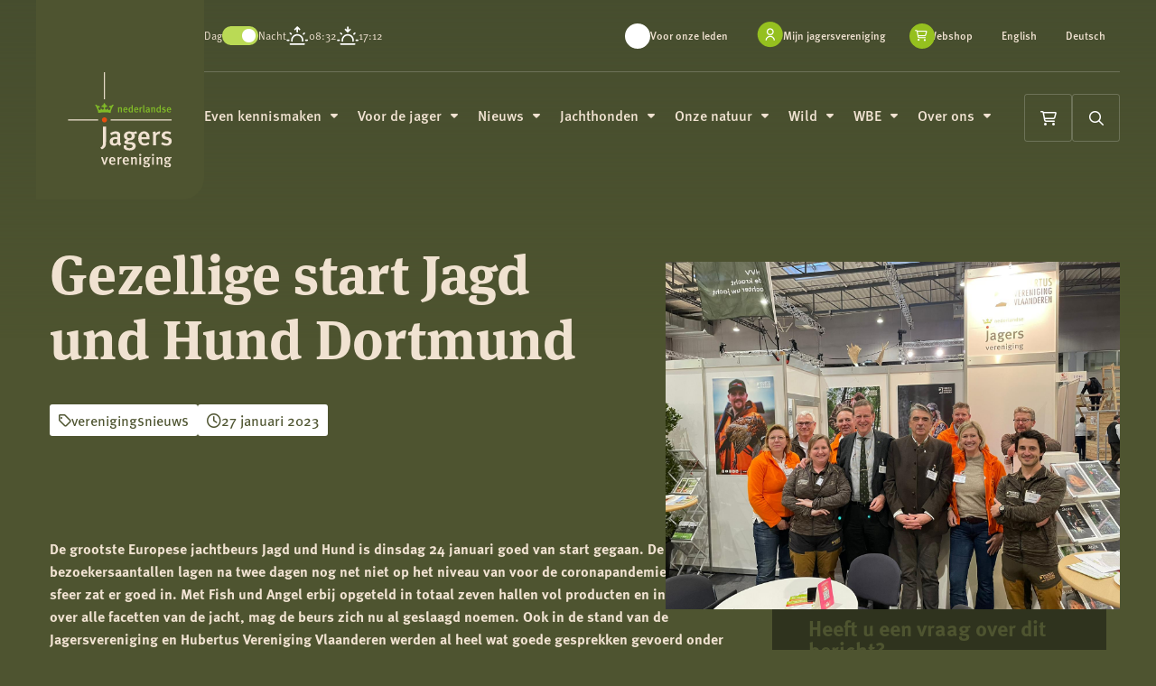

--- FILE ---
content_type: text/html; charset=UTF-8
request_url: https://www.jagersvereniging.nl/nieuws/gezellige-start-jagd-und-hund-dortmund/
body_size: 28854
content:
<!doctype html>
<html class="no-js" lang="nl-NL">

<head> <script>
var gform;gform||(document.addEventListener("gform_main_scripts_loaded",function(){gform.scriptsLoaded=!0}),document.addEventListener("gform/theme/scripts_loaded",function(){gform.themeScriptsLoaded=!0}),window.addEventListener("DOMContentLoaded",function(){gform.domLoaded=!0}),gform={domLoaded:!1,scriptsLoaded:!1,themeScriptsLoaded:!1,isFormEditor:()=>"function"==typeof InitializeEditor,callIfLoaded:function(o){return!(!gform.domLoaded||!gform.scriptsLoaded||!gform.themeScriptsLoaded&&!gform.isFormEditor()||(gform.isFormEditor()&&console.warn("The use of gform.initializeOnLoaded() is deprecated in the form editor context and will be removed in Gravity Forms 3.1."),o(),0))},initializeOnLoaded:function(o){gform.callIfLoaded(o)||(document.addEventListener("gform_main_scripts_loaded",()=>{gform.scriptsLoaded=!0,gform.callIfLoaded(o)}),document.addEventListener("gform/theme/scripts_loaded",()=>{gform.themeScriptsLoaded=!0,gform.callIfLoaded(o)}),window.addEventListener("DOMContentLoaded",()=>{gform.domLoaded=!0,gform.callIfLoaded(o)}))},hooks:{action:{},filter:{}},addAction:function(o,r,e,t){gform.addHook("action",o,r,e,t)},addFilter:function(o,r,e,t){gform.addHook("filter",o,r,e,t)},doAction:function(o){gform.doHook("action",o,arguments)},applyFilters:function(o){return gform.doHook("filter",o,arguments)},removeAction:function(o,r){gform.removeHook("action",o,r)},removeFilter:function(o,r,e){gform.removeHook("filter",o,r,e)},addHook:function(o,r,e,t,n){null==gform.hooks[o][r]&&(gform.hooks[o][r]=[]);var d=gform.hooks[o][r];null==n&&(n=r+"_"+d.length),gform.hooks[o][r].push({tag:n,callable:e,priority:t=null==t?10:t})},doHook:function(r,o,e){var t;if(e=Array.prototype.slice.call(e,1),null!=gform.hooks[r][o]&&((o=gform.hooks[r][o]).sort(function(o,r){return o.priority-r.priority}),o.forEach(function(o){"function"!=typeof(t=o.callable)&&(t=window[t]),"action"==r?t.apply(null,e):e[0]=t.apply(null,e)})),"filter"==r)return e[0]},removeHook:function(o,r,t,n){var e;null!=gform.hooks[o][r]&&(e=(e=gform.hooks[o][r]).filter(function(o,r,e){return!!(null!=n&&n!=o.tag||null!=t&&t!=o.priority)}),gform.hooks[o][r]=e)}});
</script>
<meta charset="UTF-8" /><script>if(navigator.userAgent.match(/MSIE|Internet Explorer/i)||navigator.userAgent.match(/Trident\/7\..*?rv:11/i)){var href=document.location.href;if(!href.match(/[?&]nowprocket/)){if(href.indexOf("?")==-1){if(href.indexOf("#")==-1){document.location.href=href+"?nowprocket=1"}else{document.location.href=href.replace("#","?nowprocket=1#")}}else{if(href.indexOf("#")==-1){document.location.href=href+"&nowprocket=1"}else{document.location.href=href.replace("#","&nowprocket=1#")}}}}</script><script>(()=>{class RocketLazyLoadScripts{constructor(){this.v="2.0.4",this.userEvents=["keydown","keyup","mousedown","mouseup","mousemove","mouseover","mouseout","touchmove","touchstart","touchend","touchcancel","wheel","click","dblclick","input"],this.attributeEvents=["onblur","onclick","oncontextmenu","ondblclick","onfocus","onmousedown","onmouseenter","onmouseleave","onmousemove","onmouseout","onmouseover","onmouseup","onmousewheel","onscroll","onsubmit"]}async t(){this.i(),this.o(),/iP(ad|hone)/.test(navigator.userAgent)&&this.h(),this.u(),this.l(this),this.m(),this.k(this),this.p(this),this._(),await Promise.all([this.R(),this.L()]),this.lastBreath=Date.now(),this.S(this),this.P(),this.D(),this.O(),this.M(),await this.C(this.delayedScripts.normal),await this.C(this.delayedScripts.defer),await this.C(this.delayedScripts.async),await this.T(),await this.F(),await this.j(),await this.A(),window.dispatchEvent(new Event("rocket-allScriptsLoaded")),this.everythingLoaded=!0,this.lastTouchEnd&&await new Promise(t=>setTimeout(t,500-Date.now()+this.lastTouchEnd)),this.I(),this.H(),this.U(),this.W()}i(){this.CSPIssue=sessionStorage.getItem("rocketCSPIssue"),document.addEventListener("securitypolicyviolation",t=>{this.CSPIssue||"script-src-elem"!==t.violatedDirective||"data"!==t.blockedURI||(this.CSPIssue=!0,sessionStorage.setItem("rocketCSPIssue",!0))},{isRocket:!0})}o(){window.addEventListener("pageshow",t=>{this.persisted=t.persisted,this.realWindowLoadedFired=!0},{isRocket:!0}),window.addEventListener("pagehide",()=>{this.onFirstUserAction=null},{isRocket:!0})}h(){let t;function e(e){t=e}window.addEventListener("touchstart",e,{isRocket:!0}),window.addEventListener("touchend",function i(o){o.changedTouches[0]&&t.changedTouches[0]&&Math.abs(o.changedTouches[0].pageX-t.changedTouches[0].pageX)<10&&Math.abs(o.changedTouches[0].pageY-t.changedTouches[0].pageY)<10&&o.timeStamp-t.timeStamp<200&&(window.removeEventListener("touchstart",e,{isRocket:!0}),window.removeEventListener("touchend",i,{isRocket:!0}),"INPUT"===o.target.tagName&&"text"===o.target.type||(o.target.dispatchEvent(new TouchEvent("touchend",{target:o.target,bubbles:!0})),o.target.dispatchEvent(new MouseEvent("mouseover",{target:o.target,bubbles:!0})),o.target.dispatchEvent(new PointerEvent("click",{target:o.target,bubbles:!0,cancelable:!0,detail:1,clientX:o.changedTouches[0].clientX,clientY:o.changedTouches[0].clientY})),event.preventDefault()))},{isRocket:!0})}q(t){this.userActionTriggered||("mousemove"!==t.type||this.firstMousemoveIgnored?"keyup"===t.type||"mouseover"===t.type||"mouseout"===t.type||(this.userActionTriggered=!0,this.onFirstUserAction&&this.onFirstUserAction()):this.firstMousemoveIgnored=!0),"click"===t.type&&t.preventDefault(),t.stopPropagation(),t.stopImmediatePropagation(),"touchstart"===this.lastEvent&&"touchend"===t.type&&(this.lastTouchEnd=Date.now()),"click"===t.type&&(this.lastTouchEnd=0),this.lastEvent=t.type,t.composedPath&&t.composedPath()[0].getRootNode()instanceof ShadowRoot&&(t.rocketTarget=t.composedPath()[0]),this.savedUserEvents.push(t)}u(){this.savedUserEvents=[],this.userEventHandler=this.q.bind(this),this.userEvents.forEach(t=>window.addEventListener(t,this.userEventHandler,{passive:!1,isRocket:!0})),document.addEventListener("visibilitychange",this.userEventHandler,{isRocket:!0})}U(){this.userEvents.forEach(t=>window.removeEventListener(t,this.userEventHandler,{passive:!1,isRocket:!0})),document.removeEventListener("visibilitychange",this.userEventHandler,{isRocket:!0}),this.savedUserEvents.forEach(t=>{(t.rocketTarget||t.target).dispatchEvent(new window[t.constructor.name](t.type,t))})}m(){const t="return false",e=Array.from(this.attributeEvents,t=>"data-rocket-"+t),i="["+this.attributeEvents.join("],[")+"]",o="[data-rocket-"+this.attributeEvents.join("],[data-rocket-")+"]",s=(e,i,o)=>{o&&o!==t&&(e.setAttribute("data-rocket-"+i,o),e["rocket"+i]=new Function("event",o),e.setAttribute(i,t))};new MutationObserver(t=>{for(const n of t)"attributes"===n.type&&(n.attributeName.startsWith("data-rocket-")||this.everythingLoaded?n.attributeName.startsWith("data-rocket-")&&this.everythingLoaded&&this.N(n.target,n.attributeName.substring(12)):s(n.target,n.attributeName,n.target.getAttribute(n.attributeName))),"childList"===n.type&&n.addedNodes.forEach(t=>{if(t.nodeType===Node.ELEMENT_NODE)if(this.everythingLoaded)for(const i of[t,...t.querySelectorAll(o)])for(const t of i.getAttributeNames())e.includes(t)&&this.N(i,t.substring(12));else for(const e of[t,...t.querySelectorAll(i)])for(const t of e.getAttributeNames())this.attributeEvents.includes(t)&&s(e,t,e.getAttribute(t))})}).observe(document,{subtree:!0,childList:!0,attributeFilter:[...this.attributeEvents,...e]})}I(){this.attributeEvents.forEach(t=>{document.querySelectorAll("[data-rocket-"+t+"]").forEach(e=>{this.N(e,t)})})}N(t,e){const i=t.getAttribute("data-rocket-"+e);i&&(t.setAttribute(e,i),t.removeAttribute("data-rocket-"+e))}k(t){Object.defineProperty(HTMLElement.prototype,"onclick",{get(){return this.rocketonclick||null},set(e){this.rocketonclick=e,this.setAttribute(t.everythingLoaded?"onclick":"data-rocket-onclick","this.rocketonclick(event)")}})}S(t){function e(e,i){let o=e[i];e[i]=null,Object.defineProperty(e,i,{get:()=>o,set(s){t.everythingLoaded?o=s:e["rocket"+i]=o=s}})}e(document,"onreadystatechange"),e(window,"onload"),e(window,"onpageshow");try{Object.defineProperty(document,"readyState",{get:()=>t.rocketReadyState,set(e){t.rocketReadyState=e},configurable:!0}),document.readyState="loading"}catch(t){console.log("WPRocket DJE readyState conflict, bypassing")}}l(t){this.originalAddEventListener=EventTarget.prototype.addEventListener,this.originalRemoveEventListener=EventTarget.prototype.removeEventListener,this.savedEventListeners=[],EventTarget.prototype.addEventListener=function(e,i,o){o&&o.isRocket||!t.B(e,this)&&!t.userEvents.includes(e)||t.B(e,this)&&!t.userActionTriggered||e.startsWith("rocket-")||t.everythingLoaded?t.originalAddEventListener.call(this,e,i,o):(t.savedEventListeners.push({target:this,remove:!1,type:e,func:i,options:o}),"mouseenter"!==e&&"mouseleave"!==e||t.originalAddEventListener.call(this,e,t.savedUserEvents.push,o))},EventTarget.prototype.removeEventListener=function(e,i,o){o&&o.isRocket||!t.B(e,this)&&!t.userEvents.includes(e)||t.B(e,this)&&!t.userActionTriggered||e.startsWith("rocket-")||t.everythingLoaded?t.originalRemoveEventListener.call(this,e,i,o):t.savedEventListeners.push({target:this,remove:!0,type:e,func:i,options:o})}}J(t,e){this.savedEventListeners=this.savedEventListeners.filter(i=>{let o=i.type,s=i.target||window;return e!==o||t!==s||(this.B(o,s)&&(i.type="rocket-"+o),this.$(i),!1)})}H(){EventTarget.prototype.addEventListener=this.originalAddEventListener,EventTarget.prototype.removeEventListener=this.originalRemoveEventListener,this.savedEventListeners.forEach(t=>this.$(t))}$(t){t.remove?this.originalRemoveEventListener.call(t.target,t.type,t.func,t.options):this.originalAddEventListener.call(t.target,t.type,t.func,t.options)}p(t){let e;function i(e){return t.everythingLoaded?e:e.split(" ").map(t=>"load"===t||t.startsWith("load.")?"rocket-jquery-load":t).join(" ")}function o(o){function s(e){const s=o.fn[e];o.fn[e]=o.fn.init.prototype[e]=function(){return this[0]===window&&t.userActionTriggered&&("string"==typeof arguments[0]||arguments[0]instanceof String?arguments[0]=i(arguments[0]):"object"==typeof arguments[0]&&Object.keys(arguments[0]).forEach(t=>{const e=arguments[0][t];delete arguments[0][t],arguments[0][i(t)]=e})),s.apply(this,arguments),this}}if(o&&o.fn&&!t.allJQueries.includes(o)){const e={DOMContentLoaded:[],"rocket-DOMContentLoaded":[]};for(const t in e)document.addEventListener(t,()=>{e[t].forEach(t=>t())},{isRocket:!0});o.fn.ready=o.fn.init.prototype.ready=function(i){function s(){parseInt(o.fn.jquery)>2?setTimeout(()=>i.bind(document)(o)):i.bind(document)(o)}return"function"==typeof i&&(t.realDomReadyFired?!t.userActionTriggered||t.fauxDomReadyFired?s():e["rocket-DOMContentLoaded"].push(s):e.DOMContentLoaded.push(s)),o([])},s("on"),s("one"),s("off"),t.allJQueries.push(o)}e=o}t.allJQueries=[],o(window.jQuery),Object.defineProperty(window,"jQuery",{get:()=>e,set(t){o(t)}})}P(){const t=new Map;document.write=document.writeln=function(e){const i=document.currentScript,o=document.createRange(),s=i.parentElement;let n=t.get(i);void 0===n&&(n=i.nextSibling,t.set(i,n));const c=document.createDocumentFragment();o.setStart(c,0),c.appendChild(o.createContextualFragment(e)),s.insertBefore(c,n)}}async R(){return new Promise(t=>{this.userActionTriggered?t():this.onFirstUserAction=t})}async L(){return new Promise(t=>{document.addEventListener("DOMContentLoaded",()=>{this.realDomReadyFired=!0,t()},{isRocket:!0})})}async j(){return this.realWindowLoadedFired?Promise.resolve():new Promise(t=>{window.addEventListener("load",t,{isRocket:!0})})}M(){this.pendingScripts=[];this.scriptsMutationObserver=new MutationObserver(t=>{for(const e of t)e.addedNodes.forEach(t=>{"SCRIPT"!==t.tagName||t.noModule||t.isWPRocket||this.pendingScripts.push({script:t,promise:new Promise(e=>{const i=()=>{const i=this.pendingScripts.findIndex(e=>e.script===t);i>=0&&this.pendingScripts.splice(i,1),e()};t.addEventListener("load",i,{isRocket:!0}),t.addEventListener("error",i,{isRocket:!0}),setTimeout(i,1e3)})})})}),this.scriptsMutationObserver.observe(document,{childList:!0,subtree:!0})}async F(){await this.X(),this.pendingScripts.length?(await this.pendingScripts[0].promise,await this.F()):this.scriptsMutationObserver.disconnect()}D(){this.delayedScripts={normal:[],async:[],defer:[]},document.querySelectorAll("script[type$=rocketlazyloadscript]").forEach(t=>{t.hasAttribute("data-rocket-src")?t.hasAttribute("async")&&!1!==t.async?this.delayedScripts.async.push(t):t.hasAttribute("defer")&&!1!==t.defer||"module"===t.getAttribute("data-rocket-type")?this.delayedScripts.defer.push(t):this.delayedScripts.normal.push(t):this.delayedScripts.normal.push(t)})}async _(){await this.L();let t=[];document.querySelectorAll("script[type$=rocketlazyloadscript][data-rocket-src]").forEach(e=>{let i=e.getAttribute("data-rocket-src");if(i&&!i.startsWith("data:")){i.startsWith("//")&&(i=location.protocol+i);try{const o=new URL(i).origin;o!==location.origin&&t.push({src:o,crossOrigin:e.crossOrigin||"module"===e.getAttribute("data-rocket-type")})}catch(t){}}}),t=[...new Map(t.map(t=>[JSON.stringify(t),t])).values()],this.Y(t,"preconnect")}async G(t){if(await this.K(),!0!==t.noModule||!("noModule"in HTMLScriptElement.prototype))return new Promise(e=>{let i;function o(){(i||t).setAttribute("data-rocket-status","executed"),e()}try{if(navigator.userAgent.includes("Firefox/")||""===navigator.vendor||this.CSPIssue)i=document.createElement("script"),[...t.attributes].forEach(t=>{let e=t.nodeName;"type"!==e&&("data-rocket-type"===e&&(e="type"),"data-rocket-src"===e&&(e="src"),i.setAttribute(e,t.nodeValue))}),t.text&&(i.text=t.text),t.nonce&&(i.nonce=t.nonce),i.hasAttribute("src")?(i.addEventListener("load",o,{isRocket:!0}),i.addEventListener("error",()=>{i.setAttribute("data-rocket-status","failed-network"),e()},{isRocket:!0}),setTimeout(()=>{i.isConnected||e()},1)):(i.text=t.text,o()),i.isWPRocket=!0,t.parentNode.replaceChild(i,t);else{const i=t.getAttribute("data-rocket-type"),s=t.getAttribute("data-rocket-src");i?(t.type=i,t.removeAttribute("data-rocket-type")):t.removeAttribute("type"),t.addEventListener("load",o,{isRocket:!0}),t.addEventListener("error",i=>{this.CSPIssue&&i.target.src.startsWith("data:")?(console.log("WPRocket: CSP fallback activated"),t.removeAttribute("src"),this.G(t).then(e)):(t.setAttribute("data-rocket-status","failed-network"),e())},{isRocket:!0}),s?(t.fetchPriority="high",t.removeAttribute("data-rocket-src"),t.src=s):t.src="data:text/javascript;base64,"+window.btoa(unescape(encodeURIComponent(t.text)))}}catch(i){t.setAttribute("data-rocket-status","failed-transform"),e()}});t.setAttribute("data-rocket-status","skipped")}async C(t){const e=t.shift();return e?(e.isConnected&&await this.G(e),this.C(t)):Promise.resolve()}O(){this.Y([...this.delayedScripts.normal,...this.delayedScripts.defer,...this.delayedScripts.async],"preload")}Y(t,e){this.trash=this.trash||[];let i=!0;var o=document.createDocumentFragment();t.forEach(t=>{const s=t.getAttribute&&t.getAttribute("data-rocket-src")||t.src;if(s&&!s.startsWith("data:")){const n=document.createElement("link");n.href=s,n.rel=e,"preconnect"!==e&&(n.as="script",n.fetchPriority=i?"high":"low"),t.getAttribute&&"module"===t.getAttribute("data-rocket-type")&&(n.crossOrigin=!0),t.crossOrigin&&(n.crossOrigin=t.crossOrigin),t.integrity&&(n.integrity=t.integrity),t.nonce&&(n.nonce=t.nonce),o.appendChild(n),this.trash.push(n),i=!1}}),document.head.appendChild(o)}W(){this.trash.forEach(t=>t.remove())}async T(){try{document.readyState="interactive"}catch(t){}this.fauxDomReadyFired=!0;try{await this.K(),this.J(document,"readystatechange"),document.dispatchEvent(new Event("rocket-readystatechange")),await this.K(),document.rocketonreadystatechange&&document.rocketonreadystatechange(),await this.K(),this.J(document,"DOMContentLoaded"),document.dispatchEvent(new Event("rocket-DOMContentLoaded")),await this.K(),this.J(window,"DOMContentLoaded"),window.dispatchEvent(new Event("rocket-DOMContentLoaded"))}catch(t){console.error(t)}}async A(){try{document.readyState="complete"}catch(t){}try{await this.K(),this.J(document,"readystatechange"),document.dispatchEvent(new Event("rocket-readystatechange")),await this.K(),document.rocketonreadystatechange&&document.rocketonreadystatechange(),await this.K(),this.J(window,"load"),window.dispatchEvent(new Event("rocket-load")),await this.K(),window.rocketonload&&window.rocketonload(),await this.K(),this.allJQueries.forEach(t=>t(window).trigger("rocket-jquery-load")),await this.K(),this.J(window,"pageshow");const t=new Event("rocket-pageshow");t.persisted=this.persisted,window.dispatchEvent(t),await this.K(),window.rocketonpageshow&&window.rocketonpageshow({persisted:this.persisted})}catch(t){console.error(t)}}async K(){Date.now()-this.lastBreath>45&&(await this.X(),this.lastBreath=Date.now())}async X(){return document.hidden?new Promise(t=>setTimeout(t)):new Promise(t=>requestAnimationFrame(t))}B(t,e){return e===document&&"readystatechange"===t||(e===document&&"DOMContentLoaded"===t||(e===window&&"DOMContentLoaded"===t||(e===window&&"load"===t||e===window&&"pageshow"===t)))}static run(){(new RocketLazyLoadScripts).t()}}RocketLazyLoadScripts.run()})();</script>
	
	<meta name="viewport" content="width=device-width, initial-scale=1.0" />
	<link rel="shortcut icon" type="image/png" href="https://www.jagersvereniging.nl/wp-content/themes/stuurlui/assets/img/favicon.ico"/>
<link rel="apple-touch-icon" sizes="180x180" href="https://www.jagersvereniging.nl/wp-content/themes/stuurlui/assets/img/apple-touch-icon.png"/>
<link rel="icon" type="image/png" sizes="32x32" href="https://www.jagersvereniging.nl/wp-content/themes/stuurlui/assets/img/favicon-32x32.png"/>
<link rel="icon" type="image/png" sizes="16x16" href="https://www.jagersvereniging.nl/wp-content/themes/stuurlui/assets/img/favicon-16x16.png"/>
<link rel="manifest" href="https://www.jagersvereniging.nl/wp-content/themes/stuurlui/assets/img/site.webmanifest" crossOrigin="use-credentials"/>
<link rel="preload" fetchpriority="high" as="image" media="(min-width: 1024px)" href="https://www.jagersvereniging.nl/wp-content/uploads/2024/04/jagd-und-Hund-20232.jpg" type="image/jpeg"><link rel="preload" fetchpriority="high" as="image" media="(max-width: 1023px)" href="https://www.jagersvereniging.nl/wp-content/uploads/2024/04/jagd-und-Hund-20232.jpg" type="image/jpeg"><meta name='robots' content='index, follow, max-image-preview:large, max-snippet:-1, max-video-preview:-1' />
	<style>img:is([sizes="auto" i], [sizes^="auto," i]) { contain-intrinsic-size: 3000px 1500px }</style>
	
<!-- Google Tag Manager for WordPress by gtm4wp.com -->
<script data-cfasync="false" data-pagespeed-no-defer>
	var gtm4wp_datalayer_name = "dataLayer";
	var dataLayer = dataLayer || [];
</script>
<!-- End Google Tag Manager for WordPress by gtm4wp.com -->
	<!-- This site is optimized with the Yoast SEO plugin v26.8 - https://yoast.com/product/yoast-seo-wordpress/ -->
	<title>Gezellige start Jagd und Hund Dortmund - De Jagersvereniging</title>
<link data-rocket-prefetch href="https://www.gstatic.com" rel="dns-prefetch">
<link data-rocket-prefetch href="https://www.google.com" rel="dns-prefetch">
<link data-rocket-prefetch href="https://kit.fontawesome.com" rel="dns-prefetch"><link rel="preload" data-rocket-preload as="image" href="https://www.jagersvereniging.nl/wp-content/themes/stuurlui/assets/img/logo-darkmode.svg" fetchpriority="high">
	<meta name="description" content="Gezellige start Jagd und Hund Dortmund" />
	<link rel="canonical" href="https://www.jagersvereniging.nl/nieuws/gezellige-start-jagd-und-hund-dortmund/" />
	<meta property="og:locale" content="nl_NL" />
	<meta property="og:type" content="article" />
	<meta property="og:title" content="Gezellige start Jagd und Hund Dortmund - De Jagersvereniging" />
	<meta property="og:description" content="De grootste Europese jachtbeurs Jagd und Hund is dinsdag 24 januari goed van start gegaan. De bezoekersaantallen lagen na twee dagen nog net niet op het niveau van voor de coronapandemie, maar de sfeer zat er goed in. Met Fish und Angel erbij opgeteld in totaal zeven hallen vol producten en informatie over alle facetten [&hellip;]" />
	<meta property="og:url" content="https://www.jagersvereniging.nl/nieuws/gezellige-start-jagd-und-hund-dortmund/" />
	<meta property="og:site_name" content="Koninklijke Nederlandse Jagersvereniging" />
	<meta property="article:modified_time" content="2024-04-23T12:25:55+00:00" />
	<meta name="twitter:card" content="summary_large_image" />
	<script type="application/ld+json" class="yoast-schema-graph">{"@context":"https://schema.org","@graph":[{"@type":"WebPage","@id":"https://www.jagersvereniging.nl/nieuws/gezellige-start-jagd-und-hund-dortmund/","url":"https://www.jagersvereniging.nl/nieuws/gezellige-start-jagd-und-hund-dortmund/","name":"Gezellige start Jagd und Hund Dortmund - De Jagersvereniging","isPartOf":{"@id":"https://stuurlui-template.prod.stuurlui.dev/#website"},"datePublished":"2023-01-27T14:44:54+00:00","dateModified":"2024-04-23T12:25:55+00:00","breadcrumb":{"@id":"https://www.jagersvereniging.nl/nieuws/gezellige-start-jagd-und-hund-dortmund/#breadcrumb"},"inLanguage":"nl-NL","potentialAction":[{"@type":"ReadAction","target":["https://www.jagersvereniging.nl/nieuws/gezellige-start-jagd-und-hund-dortmund/"]}]},{"@type":"BreadcrumbList","@id":"https://www.jagersvereniging.nl/nieuws/gezellige-start-jagd-und-hund-dortmund/#breadcrumb","itemListElement":[{"@type":"ListItem","position":1,"name":"Home","item":"https://www.jagersvereniging.nl/"},{"@type":"ListItem","position":2,"name":"Gezellige start Jagd und Hund Dortmund"}]},{"@type":"WebSite","@id":"https://stuurlui-template.prod.stuurlui.dev/#website","url":"https://stuurlui-template.prod.stuurlui.dev/","name":"De Jagersvereniging","description":"","publisher":{"@id":"https://stuurlui-template.prod.stuurlui.dev/#organization"},"potentialAction":[{"@type":"SearchAction","target":{"@type":"EntryPoint","urlTemplate":"https://stuurlui-template.prod.stuurlui.dev/?s={search_term_string}"},"query-input":{"@type":"PropertyValueSpecification","valueRequired":true,"valueName":"search_term_string"}}],"inLanguage":"nl-NL"},{"@type":"Organization","@id":"https://stuurlui-template.prod.stuurlui.dev/#organization","name":"De Jagersvereniging","url":"https://stuurlui-template.prod.stuurlui.dev/","logo":{"@type":"ImageObject","inLanguage":"nl-NL","@id":"https://stuurlui-template.prod.stuurlui.dev/#/schema/logo/image/","url":"https://www.jagersvereniging.nl/wp-content/uploads/2024/04/logo-De-Jagersvereniging.svg","contentUrl":"https://www.jagersvereniging.nl/wp-content/uploads/2024/04/logo-De-Jagersvereniging.svg","width":118,"height":107,"caption":"De Jagersvereniging"},"image":{"@id":"https://stuurlui-template.prod.stuurlui.dev/#/schema/logo/image/"}}]}</script>
	<!-- / Yoast SEO plugin. -->


<link rel='dns-prefetch' href='//www.google.com' />
<link rel='dns-prefetch' href='//cdnjs.cloudflare.com' />
<link rel='dns-prefetch' href='//kit.fontawesome.com' />

<link rel="alternate" type="application/rss+xml" title="Koninklijke Nederlandse Jagersvereniging &raquo; feed" href="https://www.jagersvereniging.nl/feed/" />
<link rel="alternate" type="application/rss+xml" title="Koninklijke Nederlandse Jagersvereniging &raquo; reacties feed" href="https://www.jagersvereniging.nl/comments/feed/" />
<style id='classic-theme-styles-inline-css'>
/*! This file is auto-generated */
.wp-block-button__link{color:#fff;background-color:#32373c;border-radius:9999px;box-shadow:none;text-decoration:none;padding:calc(.667em + 2px) calc(1.333em + 2px);font-size:1.125em}.wp-block-file__button{background:#32373c;color:#fff;text-decoration:none}
</style>
<style id='safe-svg-svg-icon-style-inline-css'>
.safe-svg-cover{text-align:center}.safe-svg-cover .safe-svg-inside{display:inline-block;max-width:100%}.safe-svg-cover svg{fill:currentColor;height:100%;max-height:100%;max-width:100%;width:100%}

</style>
<link data-minify="1" rel='stylesheet' id='woocommerce-layout-css' href='https://www.jagersvereniging.nl/wp-content/cache/min/1/wp-content/plugins/woocommerce/assets/css/woocommerce-layout.css?ver=1769055432' media='all' />
<link data-minify="1" rel='stylesheet' id='woocommerce-smallscreen-css' href='https://www.jagersvereniging.nl/wp-content/cache/min/1/wp-content/plugins/woocommerce/assets/css/woocommerce-smallscreen.css?ver=1769055432' media='only screen and (max-width: 768px)' />
<link data-minify="1" rel='stylesheet' id='woocommerce-general-css' href='https://www.jagersvereniging.nl/wp-content/cache/background-css/1/www.jagersvereniging.nl/wp-content/cache/min/1/wp-content/plugins/woocommerce/assets/css/woocommerce.css?ver=1769055432&wpr_t=1769245675' media='all' />
<style id='woocommerce-inline-inline-css'>
.woocommerce form .form-row .required { visibility: visible; }
</style>
<link rel='stylesheet' id='mollie-applepaydirect-css' href='https://www.jagersvereniging.nl/wp-content/plugins/mollie-payments-for-woocommerce/public/css/mollie-applepaydirect.min.css?ver=1769055385' media='screen' />
<link rel='stylesheet' id='searchwp-forms-css' href='https://www.jagersvereniging.nl/wp-content/plugins/searchwp/assets/css/frontend/search-forms.min.css?ver=4.5.6' media='all' />
<link data-minify="1" rel='stylesheet' id='style-css' href='https://www.jagersvereniging.nl/wp-content/cache/background-css/1/www.jagersvereniging.nl/wp-content/cache/min/1/wp-content/themes/stuurlui/assets/css/style.min.css?ver=1769055432&wpr_t=1769245675' media='all' />
<script data-minify="1" data-cookieconsent="ignore" src="https://www.jagersvereniging.nl/wp-content/cache/min/1/ajax/libs/jquery/3.6.0/jquery.min.js?ver=1769055433" id="jquery-js"></script>
<script type="rocketlazyloadscript" data-rocket-src="https://www.jagersvereniging.nl/wp-content/plugins/woocommerce/assets/js/jquery-blockui/jquery.blockUI.min.js?ver=2.7.0-wc.10.4.3" id="wc-jquery-blockui-js" defer data-wp-strategy="defer"></script>
<script id="wc-add-to-cart-js-extra">
var wc_add_to_cart_params = {"ajax_url":"\/wp-admin\/admin-ajax.php","wc_ajax_url":"\/?wc-ajax=%%endpoint%%","i18n_view_cart":"Bekijk winkelwagen","cart_url":"https:\/\/www.jagersvereniging.nl\/winkelwagen\/","is_cart":"","cart_redirect_after_add":"no"};
</script>
<script type="rocketlazyloadscript" data-rocket-src="https://www.jagersvereniging.nl/wp-content/plugins/woocommerce/assets/js/frontend/add-to-cart.min.js?ver=10.4.3" id="wc-add-to-cart-js" defer data-wp-strategy="defer"></script>
<script type="rocketlazyloadscript" data-rocket-src="https://www.jagersvereniging.nl/wp-content/plugins/woocommerce/assets/js/js-cookie/js.cookie.min.js?ver=2.1.4-wc.10.4.3" id="wc-js-cookie-js" defer data-wp-strategy="defer"></script>
<script id="woocommerce-js-extra">
var woocommerce_params = {"ajax_url":"\/wp-admin\/admin-ajax.php","wc_ajax_url":"\/?wc-ajax=%%endpoint%%","i18n_password_show":"Wachtwoord weergeven","i18n_password_hide":"Wachtwoord verbergen"};
</script>
<script type="rocketlazyloadscript" data-rocket-src="https://www.jagersvereniging.nl/wp-content/plugins/woocommerce/assets/js/frontend/woocommerce.min.js?ver=10.4.3" id="woocommerce-js" defer data-wp-strategy="defer"></script>
<meta name="generator" content="WordPress 6.8.3" />
<meta name="generator" content="WooCommerce 10.4.3" />
<link rel='shortlink' href='https://www.jagersvereniging.nl/?p=2080' />

<!-- Google Tag Manager for WordPress by gtm4wp.com -->
<!-- GTM Container placement set to automatic -->
<script data-cfasync="false" data-pagespeed-no-defer>
	var dataLayer_content = {"pagePostType":"news","pagePostType2":"single-news","pagePostAuthor":"StuurluiDevelopment"};
	dataLayer.push( dataLayer_content );
</script>
<script type="rocketlazyloadscript" data-cfasync="false" data-pagespeed-no-defer>
(function(w,d,s,l,i){w[l]=w[l]||[];w[l].push({'gtm.start':
new Date().getTime(),event:'gtm.js'});var f=d.getElementsByTagName(s)[0],
j=d.createElement(s),dl=l!='dataLayer'?'&l='+l:'';j.async=true;j.src=
'//www.googletagmanager.com/gtm.js?id='+i+dl;f.parentNode.insertBefore(j,f);
})(window,document,'script','dataLayer','GTM-NN3TPBP');
</script>
<!-- End Google Tag Manager for WordPress by gtm4wp.com -->	<noscript><style>.woocommerce-product-gallery{ opacity: 1 !important; }</style></noscript>
	<noscript><style id="rocket-lazyload-nojs-css">.rll-youtube-player, [data-lazy-src]{display:none !important;}</style></noscript>	<link rel="preconnect" href="https://use.typekit.net" crossorigin>
	<link rel="preconnect" href="https://p.typekit.net" crossorigin>
	<link rel="preconnect" href="https://ka-p.fontawesome.com" crossorigin>
	<link data-minify="1" rel="preload" as="style" href="https://www.jagersvereniging.nl/wp-content/cache/min/1/uuk2iir.css?ver=1769055433" crossorigin>
	<link data-minify="1" rel="stylesheet" href="https://www.jagersvereniging.nl/wp-content/cache/min/1/uuk2iir.css?ver=1769055433" media="print" onload="this.media='all'">
	<noscript><link data-minify="1" rel="stylesheet" href="https://www.jagersvereniging.nl/wp-content/cache/min/1/uuk2iir.css?ver=1769055433"></noscript>
<style id="wpr-lazyload-bg-container"></style><style id="wpr-lazyload-bg-exclusion"></style>
<noscript>
<style id="wpr-lazyload-bg-nostyle">.woocommerce .blockUI.blockOverlay::before{--wpr-bg-dfa5f4f4-cc6a-4de9-a5e5-8e5b138501d5: url('https://www.jagersvereniging.nl/wp-content/plugins/woocommerce/assets/images/icons/loader.svg');}.woocommerce .loader::before{--wpr-bg-d0c24c9f-6de8-4097-91f7-ecee89feb75d: url('https://www.jagersvereniging.nl/wp-content/plugins/woocommerce/assets/images/icons/loader.svg');}#add_payment_method #payment div.payment_box .wc-credit-card-form-card-cvc.visa,#add_payment_method #payment div.payment_box .wc-credit-card-form-card-expiry.visa,#add_payment_method #payment div.payment_box .wc-credit-card-form-card-number.visa,.woocommerce-cart #payment div.payment_box .wc-credit-card-form-card-cvc.visa,.woocommerce-cart #payment div.payment_box .wc-credit-card-form-card-expiry.visa,.woocommerce-cart #payment div.payment_box .wc-credit-card-form-card-number.visa,.woocommerce-checkout #payment div.payment_box .wc-credit-card-form-card-cvc.visa,.woocommerce-checkout #payment div.payment_box .wc-credit-card-form-card-expiry.visa,.woocommerce-checkout #payment div.payment_box .wc-credit-card-form-card-number.visa{--wpr-bg-394dd743-5f10-4eb6-b0ed-0de712c44037: url('https://www.jagersvereniging.nl/wp-content/plugins/woocommerce/assets/images/icons/credit-cards/visa.svg');}#add_payment_method #payment div.payment_box .wc-credit-card-form-card-cvc.mastercard,#add_payment_method #payment div.payment_box .wc-credit-card-form-card-expiry.mastercard,#add_payment_method #payment div.payment_box .wc-credit-card-form-card-number.mastercard,.woocommerce-cart #payment div.payment_box .wc-credit-card-form-card-cvc.mastercard,.woocommerce-cart #payment div.payment_box .wc-credit-card-form-card-expiry.mastercard,.woocommerce-cart #payment div.payment_box .wc-credit-card-form-card-number.mastercard,.woocommerce-checkout #payment div.payment_box .wc-credit-card-form-card-cvc.mastercard,.woocommerce-checkout #payment div.payment_box .wc-credit-card-form-card-expiry.mastercard,.woocommerce-checkout #payment div.payment_box .wc-credit-card-form-card-number.mastercard{--wpr-bg-617220c8-81e0-4aff-9080-01f9f479024c: url('https://www.jagersvereniging.nl/wp-content/plugins/woocommerce/assets/images/icons/credit-cards/mastercard.svg');}#add_payment_method #payment div.payment_box .wc-credit-card-form-card-cvc.laser,#add_payment_method #payment div.payment_box .wc-credit-card-form-card-expiry.laser,#add_payment_method #payment div.payment_box .wc-credit-card-form-card-number.laser,.woocommerce-cart #payment div.payment_box .wc-credit-card-form-card-cvc.laser,.woocommerce-cart #payment div.payment_box .wc-credit-card-form-card-expiry.laser,.woocommerce-cart #payment div.payment_box .wc-credit-card-form-card-number.laser,.woocommerce-checkout #payment div.payment_box .wc-credit-card-form-card-cvc.laser,.woocommerce-checkout #payment div.payment_box .wc-credit-card-form-card-expiry.laser,.woocommerce-checkout #payment div.payment_box .wc-credit-card-form-card-number.laser{--wpr-bg-a65a544a-61e1-4c45-88ff-13dc57515922: url('https://www.jagersvereniging.nl/wp-content/plugins/woocommerce/assets/images/icons/credit-cards/laser.svg');}#add_payment_method #payment div.payment_box .wc-credit-card-form-card-cvc.dinersclub,#add_payment_method #payment div.payment_box .wc-credit-card-form-card-expiry.dinersclub,#add_payment_method #payment div.payment_box .wc-credit-card-form-card-number.dinersclub,.woocommerce-cart #payment div.payment_box .wc-credit-card-form-card-cvc.dinersclub,.woocommerce-cart #payment div.payment_box .wc-credit-card-form-card-expiry.dinersclub,.woocommerce-cart #payment div.payment_box .wc-credit-card-form-card-number.dinersclub,.woocommerce-checkout #payment div.payment_box .wc-credit-card-form-card-cvc.dinersclub,.woocommerce-checkout #payment div.payment_box .wc-credit-card-form-card-expiry.dinersclub,.woocommerce-checkout #payment div.payment_box .wc-credit-card-form-card-number.dinersclub{--wpr-bg-cb6d9dd3-8f99-4e91-81c5-f62122d6f33f: url('https://www.jagersvereniging.nl/wp-content/plugins/woocommerce/assets/images/icons/credit-cards/diners.svg');}#add_payment_method #payment div.payment_box .wc-credit-card-form-card-cvc.maestro,#add_payment_method #payment div.payment_box .wc-credit-card-form-card-expiry.maestro,#add_payment_method #payment div.payment_box .wc-credit-card-form-card-number.maestro,.woocommerce-cart #payment div.payment_box .wc-credit-card-form-card-cvc.maestro,.woocommerce-cart #payment div.payment_box .wc-credit-card-form-card-expiry.maestro,.woocommerce-cart #payment div.payment_box .wc-credit-card-form-card-number.maestro,.woocommerce-checkout #payment div.payment_box .wc-credit-card-form-card-cvc.maestro,.woocommerce-checkout #payment div.payment_box .wc-credit-card-form-card-expiry.maestro,.woocommerce-checkout #payment div.payment_box .wc-credit-card-form-card-number.maestro{--wpr-bg-27156320-c3f5-4b2d-a8f5-5d49a378d3ea: url('https://www.jagersvereniging.nl/wp-content/plugins/woocommerce/assets/images/icons/credit-cards/maestro.svg');}#add_payment_method #payment div.payment_box .wc-credit-card-form-card-cvc.jcb,#add_payment_method #payment div.payment_box .wc-credit-card-form-card-expiry.jcb,#add_payment_method #payment div.payment_box .wc-credit-card-form-card-number.jcb,.woocommerce-cart #payment div.payment_box .wc-credit-card-form-card-cvc.jcb,.woocommerce-cart #payment div.payment_box .wc-credit-card-form-card-expiry.jcb,.woocommerce-cart #payment div.payment_box .wc-credit-card-form-card-number.jcb,.woocommerce-checkout #payment div.payment_box .wc-credit-card-form-card-cvc.jcb,.woocommerce-checkout #payment div.payment_box .wc-credit-card-form-card-expiry.jcb,.woocommerce-checkout #payment div.payment_box .wc-credit-card-form-card-number.jcb{--wpr-bg-0fb43194-76e4-4c16-8795-7f9f8b4fa50e: url('https://www.jagersvereniging.nl/wp-content/plugins/woocommerce/assets/images/icons/credit-cards/jcb.svg');}#add_payment_method #payment div.payment_box .wc-credit-card-form-card-cvc.amex,#add_payment_method #payment div.payment_box .wc-credit-card-form-card-expiry.amex,#add_payment_method #payment div.payment_box .wc-credit-card-form-card-number.amex,.woocommerce-cart #payment div.payment_box .wc-credit-card-form-card-cvc.amex,.woocommerce-cart #payment div.payment_box .wc-credit-card-form-card-expiry.amex,.woocommerce-cart #payment div.payment_box .wc-credit-card-form-card-number.amex,.woocommerce-checkout #payment div.payment_box .wc-credit-card-form-card-cvc.amex,.woocommerce-checkout #payment div.payment_box .wc-credit-card-form-card-expiry.amex,.woocommerce-checkout #payment div.payment_box .wc-credit-card-form-card-number.amex{--wpr-bg-3f65dacf-552c-4393-8e4e-74de92451165: url('https://www.jagersvereniging.nl/wp-content/plugins/woocommerce/assets/images/icons/credit-cards/amex.svg');}#add_payment_method #payment div.payment_box .wc-credit-card-form-card-cvc.discover,#add_payment_method #payment div.payment_box .wc-credit-card-form-card-expiry.discover,#add_payment_method #payment div.payment_box .wc-credit-card-form-card-number.discover,.woocommerce-cart #payment div.payment_box .wc-credit-card-form-card-cvc.discover,.woocommerce-cart #payment div.payment_box .wc-credit-card-form-card-expiry.discover,.woocommerce-cart #payment div.payment_box .wc-credit-card-form-card-number.discover,.woocommerce-checkout #payment div.payment_box .wc-credit-card-form-card-cvc.discover,.woocommerce-checkout #payment div.payment_box .wc-credit-card-form-card-expiry.discover,.woocommerce-checkout #payment div.payment_box .wc-credit-card-form-card-number.discover{--wpr-bg-4d298b01-babb-4e3f-b824-c0570e6b2694: url('https://www.jagersvereniging.nl/wp-content/plugins/woocommerce/assets/images/icons/credit-cards/discover.svg');}.front-hero{--wpr-bg-02c7640e-7f25-4a0b-9551-b0c425b390e2: url('https://www.jagersvereniging.nl/wp-content/themes/stuurlui/assets/images/demo/hero-bg-foundation-6-small.svg');}.front-hero{--wpr-bg-cca01ed0-ddc0-4610-a69b-428896ae2283: url('https://www.jagersvereniging.nl/wp-content/themes/stuurlui/assets/images/demo/hero-bg-foundation-6-large.svg');}.facetwp-radio{--wpr-bg-cef91b55-adbc-4808-9be6-703ee369db36: url('https://www.jagersvereniging.nl/wp-content/plugins/facetwp/assets/images/radio.png');}.powered-by-google{--wpr-bg-7b0c70ec-1736-4d02-8a91-114b112c9307: url('https://www.jagersvereniging.nl/wp-content/plugins/facetwp/assets/images/powered-by-google.png');}.facetwp-radio.checked{--wpr-bg-b3224348-ed3e-49e9-8188-0ccfc2259149: url('https://www.jagersvereniging.nl/wp-content/plugins/facetwp/assets/images/radio-on.png');}.facetwp-icon.locate-me::before{--wpr-bg-41489d8b-bc5d-4e76-a51d-c20723bb7c43: url('https://www.jagersvereniging.nl/wp-content/plugins/facetwp/assets/images/icon-locate.png');}.facetwp-icon.f-reset::before{--wpr-bg-875e4fda-a0f9-4edf-8e19-3ab1b288e873: url('https://www.jagersvereniging.nl/wp-content/plugins/facetwp/assets/images/icon-close.png');}.facetwp-selections .facetwp-selection-value{--wpr-bg-13a782b5-aaf2-466e-b7d0-3911cb2ed537: url('https://www.jagersvereniging.nl/wp-content/themes/stuurlui/assets/img/icon-close.png');}.header-navigation .top-nav .right nav ul li.member-icon a::before{--wpr-bg-fa96f1e2-14a6-4db8-a6d4-b057197a56a1: url('https://www.jagersvereniging.nl/wp-content/themes/stuurlui/assets/img/crown.svg');}.mobile-secondary ul li.member-icon a::before{--wpr-bg-2c899e5a-37ae-4dad-998d-139932ee224f: url('https://www.jagersvereniging.nl/wp-content/themes/stuurlui/assets/img/crown.svg');}.form-block .sidebar .quote::before{--wpr-bg-a1391a88-0f79-4ea3-82fc-e35116ad6b16: url('https://www.jagersvereniging.nl/wp-content/themes/stuurlui/assets/img/quote.png');}.gform_wrapper.gravity-theme .chosen-container-single .chosen-single abbr{--wpr-bg-14073e52-b95a-46db-9167-bb7ac823159e: url('https://www.jagersvereniging.nl/wp-content/plugins/gravityforms/legacy/css/chosen-sprite.png');}.gform_wrapper.gravity-theme .chosen-container-single .chosen-single div b{--wpr-bg-5b2bf860-bc0b-47e9-a147-6e5513a8262b: url('https://www.jagersvereniging.nl/wp-content/plugins/gravityforms/legacy/css/chosen-sprite.png');}.gform_wrapper.gravity-theme .chosen-container-single .chosen-search input[type=text]{--wpr-bg-6284e0df-c6f6-47dc-9438-3afb03e8e600: url('https://www.jagersvereniging.nl/wp-content/plugins/gravityforms/legacy/css/chosen-sprite.png');}.gform_wrapper.gravity-theme .chosen-container-multi .chosen-choices li.search-choice .search-choice-close{--wpr-bg-6f9ffd6b-9644-4bbc-bd61-5e5b31872798: url('https://www.jagersvereniging.nl/wp-content/plugins/gravityforms/legacy/css/chosen-sprite.png');}.gform_wrapper.gravity-theme .chosen-rtl .chosen-search input[type=text]{--wpr-bg-41717a37-ec27-42d4-b42a-f753876e485d: url('https://www.jagersvereniging.nl/wp-content/plugins/gravityforms/legacy/css/chosen-sprite.png');}.gform_wrapper.gravity-theme .gform_card_icon_container div.gform_card_icon.gform_card_icon_selected::after{--wpr-bg-24931cfa-6e2a-4a53-a680-4f40464c0617: url('https://www.jagersvereniging.nl/wp-content/plugins/gravityforms/images/gf-creditcards-check.svg');}.gform_wrapper.gravity-theme .gfield_list_icons button{--wpr-bg-bc689903-6e47-49fa-8739-aed1bbd60eb9: url('https://www.jagersvereniging.nl/wp-content/plugins/gravityforms/images/list-add.svg');}.gform_wrapper.gravity-theme .chosen-container .chosen-results-scroll-down span,.gform_wrapper.gravity-theme .chosen-container .chosen-results-scroll-up span,.gform_wrapper.gravity-theme .chosen-container-multi .chosen-choices .search-choice .search-choice-close,.gform_wrapper.gravity-theme .chosen-container-single .chosen-search input[type=text],.gform_wrapper.gravity-theme .chosen-container-single .chosen-single abbr,.gform_wrapper.gravity-theme .chosen-container-single .chosen-single div b,.gform_wrapper.gravity-theme .chosen-rtl .chosen-search input[type=text]{--wpr-bg-bf1cdba2-11f6-4c50-96fb-520269f09b95: url('https://www.jagersvereniging.nl/wp-content/plugins/gravityforms/legacy/css/chosen-sprite@2x.png');}.gform_wrapper.gravity-theme .gform_card_icon_container div.gform_card_icon{--wpr-bg-b515188d-fad6-4823-bed6-55775fdf11a8: url('https://www.jagersvereniging.nl/wp-content/plugins/gravityforms/images/gf-creditcards.svg');}.gform_wrapper.gravity-theme .ginput_container_creditcard .ginput_card_security_code_icon{--wpr-bg-f8f1cf2e-747e-4579-8c5c-25183b6dd0b8: url('https://www.jagersvereniging.nl/wp-content/plugins/gravityforms/images/gf-creditcards.svg');}.gform_wrapper.gravity-theme .gfield_list_icons button.delete_list_item{--wpr-bg-60b340f4-daa2-47a6-8ad8-e95d11e0ed46: url('https://www.jagersvereniging.nl/wp-content/plugins/gravityforms/images/list-remove.svg');}.gravity-theme.ui-datepicker .ui-datepicker-header select{--wpr-bg-65ef48f2-c062-46e4-a6bc-ae8cad09d2c4: url('https://www.jagersvereniging.nl/wp-content/plugins/gravityforms/images/theme/down-arrow.svg');}footer::before{--wpr-bg-cc59e2df-0c0f-460b-82a3-0521b0365cc4: url('https://www.jagersvereniging.nl/wp-content/uploads/2024/09/Grauwe-ganzen.png');}</style>
</noscript>
<script type="application/javascript">const rocket_pairs = [{"selector":".woocommerce .blockUI.blockOverlay","style":".woocommerce .blockUI.blockOverlay::before{--wpr-bg-dfa5f4f4-cc6a-4de9-a5e5-8e5b138501d5: url('https:\/\/www.jagersvereniging.nl\/wp-content\/plugins\/woocommerce\/assets\/images\/icons\/loader.svg');}","hash":"dfa5f4f4-cc6a-4de9-a5e5-8e5b138501d5","url":"https:\/\/www.jagersvereniging.nl\/wp-content\/plugins\/woocommerce\/assets\/images\/icons\/loader.svg"},{"selector":".woocommerce .loader","style":".woocommerce .loader::before{--wpr-bg-d0c24c9f-6de8-4097-91f7-ecee89feb75d: url('https:\/\/www.jagersvereniging.nl\/wp-content\/plugins\/woocommerce\/assets\/images\/icons\/loader.svg');}","hash":"d0c24c9f-6de8-4097-91f7-ecee89feb75d","url":"https:\/\/www.jagersvereniging.nl\/wp-content\/plugins\/woocommerce\/assets\/images\/icons\/loader.svg"},{"selector":"#add_payment_method #payment div.payment_box .wc-credit-card-form-card-cvc.visa,#add_payment_method #payment div.payment_box .wc-credit-card-form-card-expiry.visa,#add_payment_method #payment div.payment_box .wc-credit-card-form-card-number.visa,.woocommerce-cart #payment div.payment_box .wc-credit-card-form-card-cvc.visa,.woocommerce-cart #payment div.payment_box .wc-credit-card-form-card-expiry.visa,.woocommerce-cart #payment div.payment_box .wc-credit-card-form-card-number.visa,.woocommerce-checkout #payment div.payment_box .wc-credit-card-form-card-cvc.visa,.woocommerce-checkout #payment div.payment_box .wc-credit-card-form-card-expiry.visa,.woocommerce-checkout #payment div.payment_box .wc-credit-card-form-card-number.visa","style":"#add_payment_method #payment div.payment_box .wc-credit-card-form-card-cvc.visa,#add_payment_method #payment div.payment_box .wc-credit-card-form-card-expiry.visa,#add_payment_method #payment div.payment_box .wc-credit-card-form-card-number.visa,.woocommerce-cart #payment div.payment_box .wc-credit-card-form-card-cvc.visa,.woocommerce-cart #payment div.payment_box .wc-credit-card-form-card-expiry.visa,.woocommerce-cart #payment div.payment_box .wc-credit-card-form-card-number.visa,.woocommerce-checkout #payment div.payment_box .wc-credit-card-form-card-cvc.visa,.woocommerce-checkout #payment div.payment_box .wc-credit-card-form-card-expiry.visa,.woocommerce-checkout #payment div.payment_box .wc-credit-card-form-card-number.visa{--wpr-bg-394dd743-5f10-4eb6-b0ed-0de712c44037: url('https:\/\/www.jagersvereniging.nl\/wp-content\/plugins\/woocommerce\/assets\/images\/icons\/credit-cards\/visa.svg');}","hash":"394dd743-5f10-4eb6-b0ed-0de712c44037","url":"https:\/\/www.jagersvereniging.nl\/wp-content\/plugins\/woocommerce\/assets\/images\/icons\/credit-cards\/visa.svg"},{"selector":"#add_payment_method #payment div.payment_box .wc-credit-card-form-card-cvc.mastercard,#add_payment_method #payment div.payment_box .wc-credit-card-form-card-expiry.mastercard,#add_payment_method #payment div.payment_box .wc-credit-card-form-card-number.mastercard,.woocommerce-cart #payment div.payment_box .wc-credit-card-form-card-cvc.mastercard,.woocommerce-cart #payment div.payment_box .wc-credit-card-form-card-expiry.mastercard,.woocommerce-cart #payment div.payment_box .wc-credit-card-form-card-number.mastercard,.woocommerce-checkout #payment div.payment_box .wc-credit-card-form-card-cvc.mastercard,.woocommerce-checkout #payment div.payment_box .wc-credit-card-form-card-expiry.mastercard,.woocommerce-checkout #payment div.payment_box .wc-credit-card-form-card-number.mastercard","style":"#add_payment_method #payment div.payment_box .wc-credit-card-form-card-cvc.mastercard,#add_payment_method #payment div.payment_box .wc-credit-card-form-card-expiry.mastercard,#add_payment_method #payment div.payment_box .wc-credit-card-form-card-number.mastercard,.woocommerce-cart #payment div.payment_box .wc-credit-card-form-card-cvc.mastercard,.woocommerce-cart #payment div.payment_box .wc-credit-card-form-card-expiry.mastercard,.woocommerce-cart #payment div.payment_box .wc-credit-card-form-card-number.mastercard,.woocommerce-checkout #payment div.payment_box .wc-credit-card-form-card-cvc.mastercard,.woocommerce-checkout #payment div.payment_box .wc-credit-card-form-card-expiry.mastercard,.woocommerce-checkout #payment div.payment_box .wc-credit-card-form-card-number.mastercard{--wpr-bg-617220c8-81e0-4aff-9080-01f9f479024c: url('https:\/\/www.jagersvereniging.nl\/wp-content\/plugins\/woocommerce\/assets\/images\/icons\/credit-cards\/mastercard.svg');}","hash":"617220c8-81e0-4aff-9080-01f9f479024c","url":"https:\/\/www.jagersvereniging.nl\/wp-content\/plugins\/woocommerce\/assets\/images\/icons\/credit-cards\/mastercard.svg"},{"selector":"#add_payment_method #payment div.payment_box .wc-credit-card-form-card-cvc.laser,#add_payment_method #payment div.payment_box .wc-credit-card-form-card-expiry.laser,#add_payment_method #payment div.payment_box .wc-credit-card-form-card-number.laser,.woocommerce-cart #payment div.payment_box .wc-credit-card-form-card-cvc.laser,.woocommerce-cart #payment div.payment_box .wc-credit-card-form-card-expiry.laser,.woocommerce-cart #payment div.payment_box .wc-credit-card-form-card-number.laser,.woocommerce-checkout #payment div.payment_box .wc-credit-card-form-card-cvc.laser,.woocommerce-checkout #payment div.payment_box .wc-credit-card-form-card-expiry.laser,.woocommerce-checkout #payment div.payment_box .wc-credit-card-form-card-number.laser","style":"#add_payment_method #payment div.payment_box .wc-credit-card-form-card-cvc.laser,#add_payment_method #payment div.payment_box .wc-credit-card-form-card-expiry.laser,#add_payment_method #payment div.payment_box .wc-credit-card-form-card-number.laser,.woocommerce-cart #payment div.payment_box .wc-credit-card-form-card-cvc.laser,.woocommerce-cart #payment div.payment_box .wc-credit-card-form-card-expiry.laser,.woocommerce-cart #payment div.payment_box .wc-credit-card-form-card-number.laser,.woocommerce-checkout #payment div.payment_box .wc-credit-card-form-card-cvc.laser,.woocommerce-checkout #payment div.payment_box .wc-credit-card-form-card-expiry.laser,.woocommerce-checkout #payment div.payment_box .wc-credit-card-form-card-number.laser{--wpr-bg-a65a544a-61e1-4c45-88ff-13dc57515922: url('https:\/\/www.jagersvereniging.nl\/wp-content\/plugins\/woocommerce\/assets\/images\/icons\/credit-cards\/laser.svg');}","hash":"a65a544a-61e1-4c45-88ff-13dc57515922","url":"https:\/\/www.jagersvereniging.nl\/wp-content\/plugins\/woocommerce\/assets\/images\/icons\/credit-cards\/laser.svg"},{"selector":"#add_payment_method #payment div.payment_box .wc-credit-card-form-card-cvc.dinersclub,#add_payment_method #payment div.payment_box .wc-credit-card-form-card-expiry.dinersclub,#add_payment_method #payment div.payment_box .wc-credit-card-form-card-number.dinersclub,.woocommerce-cart #payment div.payment_box .wc-credit-card-form-card-cvc.dinersclub,.woocommerce-cart #payment div.payment_box .wc-credit-card-form-card-expiry.dinersclub,.woocommerce-cart #payment div.payment_box .wc-credit-card-form-card-number.dinersclub,.woocommerce-checkout #payment div.payment_box .wc-credit-card-form-card-cvc.dinersclub,.woocommerce-checkout #payment div.payment_box .wc-credit-card-form-card-expiry.dinersclub,.woocommerce-checkout #payment div.payment_box .wc-credit-card-form-card-number.dinersclub","style":"#add_payment_method #payment div.payment_box .wc-credit-card-form-card-cvc.dinersclub,#add_payment_method #payment div.payment_box .wc-credit-card-form-card-expiry.dinersclub,#add_payment_method #payment div.payment_box .wc-credit-card-form-card-number.dinersclub,.woocommerce-cart #payment div.payment_box .wc-credit-card-form-card-cvc.dinersclub,.woocommerce-cart #payment div.payment_box .wc-credit-card-form-card-expiry.dinersclub,.woocommerce-cart #payment div.payment_box .wc-credit-card-form-card-number.dinersclub,.woocommerce-checkout #payment div.payment_box .wc-credit-card-form-card-cvc.dinersclub,.woocommerce-checkout #payment div.payment_box .wc-credit-card-form-card-expiry.dinersclub,.woocommerce-checkout #payment div.payment_box .wc-credit-card-form-card-number.dinersclub{--wpr-bg-cb6d9dd3-8f99-4e91-81c5-f62122d6f33f: url('https:\/\/www.jagersvereniging.nl\/wp-content\/plugins\/woocommerce\/assets\/images\/icons\/credit-cards\/diners.svg');}","hash":"cb6d9dd3-8f99-4e91-81c5-f62122d6f33f","url":"https:\/\/www.jagersvereniging.nl\/wp-content\/plugins\/woocommerce\/assets\/images\/icons\/credit-cards\/diners.svg"},{"selector":"#add_payment_method #payment div.payment_box .wc-credit-card-form-card-cvc.maestro,#add_payment_method #payment div.payment_box .wc-credit-card-form-card-expiry.maestro,#add_payment_method #payment div.payment_box .wc-credit-card-form-card-number.maestro,.woocommerce-cart #payment div.payment_box .wc-credit-card-form-card-cvc.maestro,.woocommerce-cart #payment div.payment_box .wc-credit-card-form-card-expiry.maestro,.woocommerce-cart #payment div.payment_box .wc-credit-card-form-card-number.maestro,.woocommerce-checkout #payment div.payment_box .wc-credit-card-form-card-cvc.maestro,.woocommerce-checkout #payment div.payment_box .wc-credit-card-form-card-expiry.maestro,.woocommerce-checkout #payment div.payment_box .wc-credit-card-form-card-number.maestro","style":"#add_payment_method #payment div.payment_box .wc-credit-card-form-card-cvc.maestro,#add_payment_method #payment div.payment_box .wc-credit-card-form-card-expiry.maestro,#add_payment_method #payment div.payment_box .wc-credit-card-form-card-number.maestro,.woocommerce-cart #payment div.payment_box .wc-credit-card-form-card-cvc.maestro,.woocommerce-cart #payment div.payment_box .wc-credit-card-form-card-expiry.maestro,.woocommerce-cart #payment div.payment_box .wc-credit-card-form-card-number.maestro,.woocommerce-checkout #payment div.payment_box .wc-credit-card-form-card-cvc.maestro,.woocommerce-checkout #payment div.payment_box .wc-credit-card-form-card-expiry.maestro,.woocommerce-checkout #payment div.payment_box .wc-credit-card-form-card-number.maestro{--wpr-bg-27156320-c3f5-4b2d-a8f5-5d49a378d3ea: url('https:\/\/www.jagersvereniging.nl\/wp-content\/plugins\/woocommerce\/assets\/images\/icons\/credit-cards\/maestro.svg');}","hash":"27156320-c3f5-4b2d-a8f5-5d49a378d3ea","url":"https:\/\/www.jagersvereniging.nl\/wp-content\/plugins\/woocommerce\/assets\/images\/icons\/credit-cards\/maestro.svg"},{"selector":"#add_payment_method #payment div.payment_box .wc-credit-card-form-card-cvc.jcb,#add_payment_method #payment div.payment_box .wc-credit-card-form-card-expiry.jcb,#add_payment_method #payment div.payment_box .wc-credit-card-form-card-number.jcb,.woocommerce-cart #payment div.payment_box .wc-credit-card-form-card-cvc.jcb,.woocommerce-cart #payment div.payment_box .wc-credit-card-form-card-expiry.jcb,.woocommerce-cart #payment div.payment_box .wc-credit-card-form-card-number.jcb,.woocommerce-checkout #payment div.payment_box .wc-credit-card-form-card-cvc.jcb,.woocommerce-checkout #payment div.payment_box .wc-credit-card-form-card-expiry.jcb,.woocommerce-checkout #payment div.payment_box .wc-credit-card-form-card-number.jcb","style":"#add_payment_method #payment div.payment_box .wc-credit-card-form-card-cvc.jcb,#add_payment_method #payment div.payment_box .wc-credit-card-form-card-expiry.jcb,#add_payment_method #payment div.payment_box .wc-credit-card-form-card-number.jcb,.woocommerce-cart #payment div.payment_box .wc-credit-card-form-card-cvc.jcb,.woocommerce-cart #payment div.payment_box .wc-credit-card-form-card-expiry.jcb,.woocommerce-cart #payment div.payment_box .wc-credit-card-form-card-number.jcb,.woocommerce-checkout #payment div.payment_box .wc-credit-card-form-card-cvc.jcb,.woocommerce-checkout #payment div.payment_box .wc-credit-card-form-card-expiry.jcb,.woocommerce-checkout #payment div.payment_box .wc-credit-card-form-card-number.jcb{--wpr-bg-0fb43194-76e4-4c16-8795-7f9f8b4fa50e: url('https:\/\/www.jagersvereniging.nl\/wp-content\/plugins\/woocommerce\/assets\/images\/icons\/credit-cards\/jcb.svg');}","hash":"0fb43194-76e4-4c16-8795-7f9f8b4fa50e","url":"https:\/\/www.jagersvereniging.nl\/wp-content\/plugins\/woocommerce\/assets\/images\/icons\/credit-cards\/jcb.svg"},{"selector":"#add_payment_method #payment div.payment_box .wc-credit-card-form-card-cvc.amex,#add_payment_method #payment div.payment_box .wc-credit-card-form-card-expiry.amex,#add_payment_method #payment div.payment_box .wc-credit-card-form-card-number.amex,.woocommerce-cart #payment div.payment_box .wc-credit-card-form-card-cvc.amex,.woocommerce-cart #payment div.payment_box .wc-credit-card-form-card-expiry.amex,.woocommerce-cart #payment div.payment_box .wc-credit-card-form-card-number.amex,.woocommerce-checkout #payment div.payment_box .wc-credit-card-form-card-cvc.amex,.woocommerce-checkout #payment div.payment_box .wc-credit-card-form-card-expiry.amex,.woocommerce-checkout #payment div.payment_box .wc-credit-card-form-card-number.amex","style":"#add_payment_method #payment div.payment_box .wc-credit-card-form-card-cvc.amex,#add_payment_method #payment div.payment_box .wc-credit-card-form-card-expiry.amex,#add_payment_method #payment div.payment_box .wc-credit-card-form-card-number.amex,.woocommerce-cart #payment div.payment_box .wc-credit-card-form-card-cvc.amex,.woocommerce-cart #payment div.payment_box .wc-credit-card-form-card-expiry.amex,.woocommerce-cart #payment div.payment_box .wc-credit-card-form-card-number.amex,.woocommerce-checkout #payment div.payment_box .wc-credit-card-form-card-cvc.amex,.woocommerce-checkout #payment div.payment_box .wc-credit-card-form-card-expiry.amex,.woocommerce-checkout #payment div.payment_box .wc-credit-card-form-card-number.amex{--wpr-bg-3f65dacf-552c-4393-8e4e-74de92451165: url('https:\/\/www.jagersvereniging.nl\/wp-content\/plugins\/woocommerce\/assets\/images\/icons\/credit-cards\/amex.svg');}","hash":"3f65dacf-552c-4393-8e4e-74de92451165","url":"https:\/\/www.jagersvereniging.nl\/wp-content\/plugins\/woocommerce\/assets\/images\/icons\/credit-cards\/amex.svg"},{"selector":"#add_payment_method #payment div.payment_box .wc-credit-card-form-card-cvc.discover,#add_payment_method #payment div.payment_box .wc-credit-card-form-card-expiry.discover,#add_payment_method #payment div.payment_box .wc-credit-card-form-card-number.discover,.woocommerce-cart #payment div.payment_box .wc-credit-card-form-card-cvc.discover,.woocommerce-cart #payment div.payment_box .wc-credit-card-form-card-expiry.discover,.woocommerce-cart #payment div.payment_box .wc-credit-card-form-card-number.discover,.woocommerce-checkout #payment div.payment_box .wc-credit-card-form-card-cvc.discover,.woocommerce-checkout #payment div.payment_box .wc-credit-card-form-card-expiry.discover,.woocommerce-checkout #payment div.payment_box .wc-credit-card-form-card-number.discover","style":"#add_payment_method #payment div.payment_box .wc-credit-card-form-card-cvc.discover,#add_payment_method #payment div.payment_box .wc-credit-card-form-card-expiry.discover,#add_payment_method #payment div.payment_box .wc-credit-card-form-card-number.discover,.woocommerce-cart #payment div.payment_box .wc-credit-card-form-card-cvc.discover,.woocommerce-cart #payment div.payment_box .wc-credit-card-form-card-expiry.discover,.woocommerce-cart #payment div.payment_box .wc-credit-card-form-card-number.discover,.woocommerce-checkout #payment div.payment_box .wc-credit-card-form-card-cvc.discover,.woocommerce-checkout #payment div.payment_box .wc-credit-card-form-card-expiry.discover,.woocommerce-checkout #payment div.payment_box .wc-credit-card-form-card-number.discover{--wpr-bg-4d298b01-babb-4e3f-b824-c0570e6b2694: url('https:\/\/www.jagersvereniging.nl\/wp-content\/plugins\/woocommerce\/assets\/images\/icons\/credit-cards\/discover.svg');}","hash":"4d298b01-babb-4e3f-b824-c0570e6b2694","url":"https:\/\/www.jagersvereniging.nl\/wp-content\/plugins\/woocommerce\/assets\/images\/icons\/credit-cards\/discover.svg"},{"selector":".front-hero","style":".front-hero{--wpr-bg-02c7640e-7f25-4a0b-9551-b0c425b390e2: url('https:\/\/www.jagersvereniging.nl\/wp-content\/themes\/stuurlui\/assets\/images\/demo\/hero-bg-foundation-6-small.svg');}","hash":"02c7640e-7f25-4a0b-9551-b0c425b390e2","url":"https:\/\/www.jagersvereniging.nl\/wp-content\/themes\/stuurlui\/assets\/images\/demo\/hero-bg-foundation-6-small.svg"},{"selector":".front-hero","style":".front-hero{--wpr-bg-cca01ed0-ddc0-4610-a69b-428896ae2283: url('https:\/\/www.jagersvereniging.nl\/wp-content\/themes\/stuurlui\/assets\/images\/demo\/hero-bg-foundation-6-large.svg');}","hash":"cca01ed0-ddc0-4610-a69b-428896ae2283","url":"https:\/\/www.jagersvereniging.nl\/wp-content\/themes\/stuurlui\/assets\/images\/demo\/hero-bg-foundation-6-large.svg"},{"selector":".facetwp-radio","style":".facetwp-radio{--wpr-bg-cef91b55-adbc-4808-9be6-703ee369db36: url('https:\/\/www.jagersvereniging.nl\/wp-content\/plugins\/facetwp\/assets\/images\/radio.png');}","hash":"cef91b55-adbc-4808-9be6-703ee369db36","url":"https:\/\/www.jagersvereniging.nl\/wp-content\/plugins\/facetwp\/assets\/images\/radio.png"},{"selector":".powered-by-google","style":".powered-by-google{--wpr-bg-7b0c70ec-1736-4d02-8a91-114b112c9307: url('https:\/\/www.jagersvereniging.nl\/wp-content\/plugins\/facetwp\/assets\/images\/powered-by-google.png');}","hash":"7b0c70ec-1736-4d02-8a91-114b112c9307","url":"https:\/\/www.jagersvereniging.nl\/wp-content\/plugins\/facetwp\/assets\/images\/powered-by-google.png"},{"selector":".facetwp-radio.checked","style":".facetwp-radio.checked{--wpr-bg-b3224348-ed3e-49e9-8188-0ccfc2259149: url('https:\/\/www.jagersvereniging.nl\/wp-content\/plugins\/facetwp\/assets\/images\/radio-on.png');}","hash":"b3224348-ed3e-49e9-8188-0ccfc2259149","url":"https:\/\/www.jagersvereniging.nl\/wp-content\/plugins\/facetwp\/assets\/images\/radio-on.png"},{"selector":".facetwp-icon.locate-me","style":".facetwp-icon.locate-me::before{--wpr-bg-41489d8b-bc5d-4e76-a51d-c20723bb7c43: url('https:\/\/www.jagersvereniging.nl\/wp-content\/plugins\/facetwp\/assets\/images\/icon-locate.png');}","hash":"41489d8b-bc5d-4e76-a51d-c20723bb7c43","url":"https:\/\/www.jagersvereniging.nl\/wp-content\/plugins\/facetwp\/assets\/images\/icon-locate.png"},{"selector":".facetwp-icon.f-reset","style":".facetwp-icon.f-reset::before{--wpr-bg-875e4fda-a0f9-4edf-8e19-3ab1b288e873: url('https:\/\/www.jagersvereniging.nl\/wp-content\/plugins\/facetwp\/assets\/images\/icon-close.png');}","hash":"875e4fda-a0f9-4edf-8e19-3ab1b288e873","url":"https:\/\/www.jagersvereniging.nl\/wp-content\/plugins\/facetwp\/assets\/images\/icon-close.png"},{"selector":".facetwp-selections .facetwp-selection-value","style":".facetwp-selections .facetwp-selection-value{--wpr-bg-13a782b5-aaf2-466e-b7d0-3911cb2ed537: url('https:\/\/www.jagersvereniging.nl\/wp-content\/themes\/stuurlui\/assets\/img\/icon-close.png');}","hash":"13a782b5-aaf2-466e-b7d0-3911cb2ed537","url":"https:\/\/www.jagersvereniging.nl\/wp-content\/themes\/stuurlui\/assets\/img\/icon-close.png"},{"selector":".header-navigation .top-nav .right nav ul li.member-icon a","style":".header-navigation .top-nav .right nav ul li.member-icon a::before{--wpr-bg-fa96f1e2-14a6-4db8-a6d4-b057197a56a1: url('https:\/\/www.jagersvereniging.nl\/wp-content\/themes\/stuurlui\/assets\/img\/crown.svg');}","hash":"fa96f1e2-14a6-4db8-a6d4-b057197a56a1","url":"https:\/\/www.jagersvereniging.nl\/wp-content\/themes\/stuurlui\/assets\/img\/crown.svg"},{"selector":".mobile-secondary ul li.member-icon a","style":".mobile-secondary ul li.member-icon a::before{--wpr-bg-2c899e5a-37ae-4dad-998d-139932ee224f: url('https:\/\/www.jagersvereniging.nl\/wp-content\/themes\/stuurlui\/assets\/img\/crown.svg');}","hash":"2c899e5a-37ae-4dad-998d-139932ee224f","url":"https:\/\/www.jagersvereniging.nl\/wp-content\/themes\/stuurlui\/assets\/img\/crown.svg"},{"selector":".form-block .sidebar .quote","style":".form-block .sidebar .quote::before{--wpr-bg-a1391a88-0f79-4ea3-82fc-e35116ad6b16: url('https:\/\/www.jagersvereniging.nl\/wp-content\/themes\/stuurlui\/assets\/img\/quote.png');}","hash":"a1391a88-0f79-4ea3-82fc-e35116ad6b16","url":"https:\/\/www.jagersvereniging.nl\/wp-content\/themes\/stuurlui\/assets\/img\/quote.png"},{"selector":".gform_wrapper.gravity-theme .chosen-container-single .chosen-single abbr","style":".gform_wrapper.gravity-theme .chosen-container-single .chosen-single abbr{--wpr-bg-14073e52-b95a-46db-9167-bb7ac823159e: url('https:\/\/www.jagersvereniging.nl\/wp-content\/plugins\/gravityforms\/legacy\/css\/chosen-sprite.png');}","hash":"14073e52-b95a-46db-9167-bb7ac823159e","url":"https:\/\/www.jagersvereniging.nl\/wp-content\/plugins\/gravityforms\/legacy\/css\/chosen-sprite.png"},{"selector":".gform_wrapper.gravity-theme .chosen-container-single .chosen-single div b","style":".gform_wrapper.gravity-theme .chosen-container-single .chosen-single div b{--wpr-bg-5b2bf860-bc0b-47e9-a147-6e5513a8262b: url('https:\/\/www.jagersvereniging.nl\/wp-content\/plugins\/gravityforms\/legacy\/css\/chosen-sprite.png');}","hash":"5b2bf860-bc0b-47e9-a147-6e5513a8262b","url":"https:\/\/www.jagersvereniging.nl\/wp-content\/plugins\/gravityforms\/legacy\/css\/chosen-sprite.png"},{"selector":".gform_wrapper.gravity-theme .chosen-container-single .chosen-search input[type=text]","style":".gform_wrapper.gravity-theme .chosen-container-single .chosen-search input[type=text]{--wpr-bg-6284e0df-c6f6-47dc-9438-3afb03e8e600: url('https:\/\/www.jagersvereniging.nl\/wp-content\/plugins\/gravityforms\/legacy\/css\/chosen-sprite.png');}","hash":"6284e0df-c6f6-47dc-9438-3afb03e8e600","url":"https:\/\/www.jagersvereniging.nl\/wp-content\/plugins\/gravityforms\/legacy\/css\/chosen-sprite.png"},{"selector":".gform_wrapper.gravity-theme .chosen-container-multi .chosen-choices li.search-choice .search-choice-close","style":".gform_wrapper.gravity-theme .chosen-container-multi .chosen-choices li.search-choice .search-choice-close{--wpr-bg-6f9ffd6b-9644-4bbc-bd61-5e5b31872798: url('https:\/\/www.jagersvereniging.nl\/wp-content\/plugins\/gravityforms\/legacy\/css\/chosen-sprite.png');}","hash":"6f9ffd6b-9644-4bbc-bd61-5e5b31872798","url":"https:\/\/www.jagersvereniging.nl\/wp-content\/plugins\/gravityforms\/legacy\/css\/chosen-sprite.png"},{"selector":".gform_wrapper.gravity-theme .chosen-rtl .chosen-search input[type=text]","style":".gform_wrapper.gravity-theme .chosen-rtl .chosen-search input[type=text]{--wpr-bg-41717a37-ec27-42d4-b42a-f753876e485d: url('https:\/\/www.jagersvereniging.nl\/wp-content\/plugins\/gravityforms\/legacy\/css\/chosen-sprite.png');}","hash":"41717a37-ec27-42d4-b42a-f753876e485d","url":"https:\/\/www.jagersvereniging.nl\/wp-content\/plugins\/gravityforms\/legacy\/css\/chosen-sprite.png"},{"selector":".gform_wrapper.gravity-theme .gform_card_icon_container div.gform_card_icon.gform_card_icon_selected","style":".gform_wrapper.gravity-theme .gform_card_icon_container div.gform_card_icon.gform_card_icon_selected::after{--wpr-bg-24931cfa-6e2a-4a53-a680-4f40464c0617: url('https:\/\/www.jagersvereniging.nl\/wp-content\/plugins\/gravityforms\/images\/gf-creditcards-check.svg');}","hash":"24931cfa-6e2a-4a53-a680-4f40464c0617","url":"https:\/\/www.jagersvereniging.nl\/wp-content\/plugins\/gravityforms\/images\/gf-creditcards-check.svg"},{"selector":".gform_wrapper.gravity-theme .gfield_list_icons button","style":".gform_wrapper.gravity-theme .gfield_list_icons button{--wpr-bg-bc689903-6e47-49fa-8739-aed1bbd60eb9: url('https:\/\/www.jagersvereniging.nl\/wp-content\/plugins\/gravityforms\/images\/list-add.svg');}","hash":"bc689903-6e47-49fa-8739-aed1bbd60eb9","url":"https:\/\/www.jagersvereniging.nl\/wp-content\/plugins\/gravityforms\/images\/list-add.svg"},{"selector":".gform_wrapper.gravity-theme .chosen-container .chosen-results-scroll-down span,.gform_wrapper.gravity-theme .chosen-container .chosen-results-scroll-up span,.gform_wrapper.gravity-theme .chosen-container-multi .chosen-choices .search-choice .search-choice-close,.gform_wrapper.gravity-theme .chosen-container-single .chosen-search input[type=text],.gform_wrapper.gravity-theme .chosen-container-single .chosen-single abbr,.gform_wrapper.gravity-theme .chosen-container-single .chosen-single div b,.gform_wrapper.gravity-theme .chosen-rtl .chosen-search input[type=text]","style":".gform_wrapper.gravity-theme .chosen-container .chosen-results-scroll-down span,.gform_wrapper.gravity-theme .chosen-container .chosen-results-scroll-up span,.gform_wrapper.gravity-theme .chosen-container-multi .chosen-choices .search-choice .search-choice-close,.gform_wrapper.gravity-theme .chosen-container-single .chosen-search input[type=text],.gform_wrapper.gravity-theme .chosen-container-single .chosen-single abbr,.gform_wrapper.gravity-theme .chosen-container-single .chosen-single div b,.gform_wrapper.gravity-theme .chosen-rtl .chosen-search input[type=text]{--wpr-bg-bf1cdba2-11f6-4c50-96fb-520269f09b95: url('https:\/\/www.jagersvereniging.nl\/wp-content\/plugins\/gravityforms\/legacy\/css\/chosen-sprite@2x.png');}","hash":"bf1cdba2-11f6-4c50-96fb-520269f09b95","url":"https:\/\/www.jagersvereniging.nl\/wp-content\/plugins\/gravityforms\/legacy\/css\/chosen-sprite@2x.png"},{"selector":".gform_wrapper.gravity-theme .gform_card_icon_container div.gform_card_icon","style":".gform_wrapper.gravity-theme .gform_card_icon_container div.gform_card_icon{--wpr-bg-b515188d-fad6-4823-bed6-55775fdf11a8: url('https:\/\/www.jagersvereniging.nl\/wp-content\/plugins\/gravityforms\/images\/gf-creditcards.svg');}","hash":"b515188d-fad6-4823-bed6-55775fdf11a8","url":"https:\/\/www.jagersvereniging.nl\/wp-content\/plugins\/gravityforms\/images\/gf-creditcards.svg"},{"selector":".gform_wrapper.gravity-theme .ginput_container_creditcard .ginput_card_security_code_icon","style":".gform_wrapper.gravity-theme .ginput_container_creditcard .ginput_card_security_code_icon{--wpr-bg-f8f1cf2e-747e-4579-8c5c-25183b6dd0b8: url('https:\/\/www.jagersvereniging.nl\/wp-content\/plugins\/gravityforms\/images\/gf-creditcards.svg');}","hash":"f8f1cf2e-747e-4579-8c5c-25183b6dd0b8","url":"https:\/\/www.jagersvereniging.nl\/wp-content\/plugins\/gravityforms\/images\/gf-creditcards.svg"},{"selector":".gform_wrapper.gravity-theme .gfield_list_icons button.delete_list_item","style":".gform_wrapper.gravity-theme .gfield_list_icons button.delete_list_item{--wpr-bg-60b340f4-daa2-47a6-8ad8-e95d11e0ed46: url('https:\/\/www.jagersvereniging.nl\/wp-content\/plugins\/gravityforms\/images\/list-remove.svg');}","hash":"60b340f4-daa2-47a6-8ad8-e95d11e0ed46","url":"https:\/\/www.jagersvereniging.nl\/wp-content\/plugins\/gravityforms\/images\/list-remove.svg"},{"selector":".gravity-theme.ui-datepicker .ui-datepicker-header select","style":".gravity-theme.ui-datepicker .ui-datepicker-header select{--wpr-bg-65ef48f2-c062-46e4-a6bc-ae8cad09d2c4: url('https:\/\/www.jagersvereniging.nl\/wp-content\/plugins\/gravityforms\/images\/theme\/down-arrow.svg');}","hash":"65ef48f2-c062-46e4-a6bc-ae8cad09d2c4","url":"https:\/\/www.jagersvereniging.nl\/wp-content\/plugins\/gravityforms\/images\/theme\/down-arrow.svg"},{"selector":"footer","style":"footer::before{--wpr-bg-cc59e2df-0c0f-460b-82a3-0521b0365cc4: url('https:\/\/www.jagersvereniging.nl\/wp-content\/uploads\/2024\/09\/Grauwe-ganzen.png');}","hash":"cc59e2df-0c0f-460b-82a3-0521b0365cc4","url":"https:\/\/www.jagersvereniging.nl\/wp-content\/uploads\/2024\/09\/Grauwe-ganzen.png"}]; const rocket_excluded_pairs = [];</script><meta name="generator" content="WP Rocket 3.20.3" data-wpr-features="wpr_lazyload_css_bg_img wpr_delay_js wpr_defer_js wpr_minify_js wpr_lazyload_images wpr_lazyload_iframes wpr_preconnect_external_domains wpr_oci wpr_image_dimensions wpr_minify_css wpr_preload_links wpr_desktop" /></head>

<body class="wp-singular news-template-default single single-news postid-2080 wp-theme-stuurlui site-1 theme-stuurlui woocommerce-no-js">
	
<!-- GTM Container placement set to automatic -->
<!-- Google Tag Manager (noscript) -->
				<noscript><iframe src="https://www.googletagmanager.com/ns.html?id=GTM-NN3TPBP" height="0" width="0" style="display:none;visibility:hidden" aria-hidden="true"></iframe></noscript>
<!-- End Google Tag Manager (noscript) -->	<a href="#main" class="skip-link">Naar hoofdcontent</a>
	<a href="#menu" class="skip-link">Naar menu</a>
	<header  id="site-header" class="site-header ">
		<div  class="header-wrapper">
			<div  class="site-branding">
				<a id="logo" href="https://www.jagersvereniging.nl">
					<img width="118" height="107" class="light" src="data:image/svg+xml,%3Csvg%20xmlns='http://www.w3.org/2000/svg'%20viewBox='0%200%20118%20107'%3E%3C/svg%3E" alt="Site Logo" data-lazy-src="https://www.jagersvereniging.nl/wp-content/themes/stuurlui/assets/img/logo.svg"><noscript><img width="118" height="107" class="light" src="https://www.jagersvereniging.nl/wp-content/themes/stuurlui/assets/img/logo.svg" alt="Site Logo"></noscript>
					<img fetchpriority="high" width="118" height="107" class="dark" src="https://www.jagersvereniging.nl/wp-content/themes/stuurlui/assets/img/logo-darkmode.svg" alt="Site Logo">
					<span class="screen-reader-text">Koninklijke Nederlandse Jagersvereniging</span>
				</a>
			</div>
			<div  class="header-navigation">
				<div class="top-nav">
					<div class="left">
						<div class="mode-toggle">
							<span>Dag</span>
							<span><input type="checkbox" id="switch" /><label for="switch">Toggle</label></span>
							<span>Nacht</span>
						</div>
						<div class="suninfo" style="color: white;">
							<span class="sunrise"><img width="25" height="21" src="https://www.jagersvereniging.nl/wp-content/themes/stuurlui/assets/img/sunrise.svg" />08:32</span>
							<span class="sunrise"><img width="24" height="21" src="https://www.jagersvereniging.nl/wp-content/themes/stuurlui/assets/img/sunset.svg" />17:12</span>
						</div>
					</div>
					<div class="right show-for-large">
						<nav aria-label="Submenu">
							<ul id="menu-secondary" class="vertical large-horizontal menu" data-responsive-menu="accordion large-dropdown" data-parent-link="false" data-submenu-toggle="true" data-back-button='<li class="js-drilldown-back"><a href="javascript:void(0);">Terug</a></li>'><li class="has-icon member-icon menu-item menu-item-type-post_type menu-item-object-page menu-item-1539"><a href="https://www.jagersvereniging.nl/voor-onze-leden/">Voor onze leden</a></li>
<li class="has-icon profile-icon menu-item menu-item-type-custom menu-item-object-custom menu-item-1137"><a target="_blank" href="https://mijn.jagersvereniging.nl/login">Mijn jagersvereniging</a></li>
<li class="has-icon shop-icon menu-item menu-item-type-post_type menu-item-object-page menu-item-5596"><a href="https://www.jagersvereniging.nl/webshop/">Webshop</a></li>
</ul>						</nav>
						<nav aria-label="Submenu">
							<ul id="menu-languages" class="vertical large-horizontal menu" data-responsive-menu="accordion large-dropdown" data-parent-link="false" data-submenu-toggle="true" data-back-button='<li class="js-drilldown-back"><a href="javascript:void(0);">Terug</a></li>'><li class="menu-item menu-item-type-post_type menu-item-object-page menu-item-1550"><a href="https://www.jagersvereniging.nl/english/">English</a></li>
<li class="menu-item menu-item-type-post_type menu-item-object-page menu-item-1549"><a href="https://www.jagersvereniging.nl/deutsch/">Deutsch</a></li>
</ul>						</nav>
					</div>
					<div class="menu-toggle" data-responsive-toggle="menus" style="display: none;" data-hide-for="large">
						<button class="menu-icon" type="button" data-toggle="menus">
							<i class="fa-light fa-bars"></i>
							<i class="fa-light fa-times"></i>
							<span class="screen-reader-text">Menu</span>
						</button>
					</div>
				</div>
				<div class="bottom-nav">
					<div id="menus">
						<nav id="menu" aria-label="Main menu">
							<ul id="menu-main" class="vertical large-horizontal menu" data-responsive-menu="accordion large-dropdown" data-parent-link="false" data-submenu-toggle="true" data-back-button='<li class="js-drilldown-back"><a href="javascript:void(0);">Terug</a></li>'><li class="menu-item menu-item-type-custom menu-item-object-custom menu-item-has-children menu-item-7614"><a>Even kennismaken<i class="fa-solid fa-caret-down"></i></a>
<ul class="vertical menu">
<li class="no-arrow">
<div class="submenu-items-wrap">
<ul class="vertical menu" role="menu">
	<li class="menu-item menu-item-type-post_type menu-item-object-page menu-item-6912"><a href="https://www.jagersvereniging.nl/wat-is-jacht/">Wat is jacht?</a></li>
	<li class="menu-item menu-item-type-post_type menu-item-object-page menu-item-7625"><a href="https://www.jagersvereniging.nl/wat-is-jacht/hoe-word-je-een-jager/">Hoe word je een jager?</a></li>
	<li class="menu-item menu-item-type-post_type menu-item-object-page menu-item-7626"><a href="https://www.jagersvereniging.nl/wat-is-jacht/jachtseizoen/">Jachtseizoen</a></li>
	<li class="menu-item menu-item-type-post_type menu-item-object-page menu-item-7628"><a href="https://www.jagersvereniging.nl/wat-is-jacht/wildlijst/">Wildlijst</a></li>

</ul>
</div>
</li>
</ul>
</li>
<li class="menu-item menu-item-type-custom menu-item-object-custom menu-item-has-children menu-item-7615"><a>Voor de jager<i class="fa-solid fa-caret-down"></i></a>
<ul class="vertical menu">
<li class="no-arrow">
<div class="submenu-items-wrap">
<ul class="vertical menu" role="menu">
	<li class="menu-item menu-item-type-post_type menu-item-object-page menu-item-1522"><a href="https://www.jagersvereniging.nl/voor-de-jager/">Alles over de jacht in Nederland</a></li>
	<li class="menu-item menu-item-type-post_type menu-item-object-page menu-item-5823"><a href="https://www.jagersvereniging.nl/voor-de-jager/jagen-in-het-buitenland/">Jagen in het buitenland</a></li>
	<li class="menu-item menu-item-type-post_type menu-item-object-page menu-item-7630"><a href="https://www.jagersvereniging.nl/voor-de-jager/formulieren/">Formulieren</a></li>
	<li class="menu-item menu-item-type-post_type menu-item-object-page menu-item-7652"><a href="https://www.jagersvereniging.nl/verzekeringen/">Verzekeringen</a></li>
	<li class="menu-item menu-item-type-post_type menu-item-object-page menu-item-8158"><a href="https://www.jagersvereniging.nl/voor-de-jager/veelgestelde-vragen/">Veelgestelde vragen</a></li>

</ul>
</div>
</li>
</ul>
</li>
<li class="menu-item menu-item-type-custom menu-item-object-custom menu-item-has-children menu-item-7616"><a>Nieuws<i class="fa-solid fa-caret-down"></i></a>
<ul class="vertical menu">
<li class="no-arrow">
<div class="submenu-items-wrap">
<ul class="vertical menu" role="menu">
	<li class="menu-item menu-item-type-post_type menu-item-object-page menu-item-5608"><a href="https://www.jagersvereniging.nl/nieuws/">Nieuws</a></li>
	<li class="menu-item menu-item-type-post_type menu-item-object-page menu-item-1520"><a href="https://www.jagersvereniging.nl/activiteiten/">Activiteiten</a></li>

</ul>
</div>
</li>
</ul>
</li>
<li class="menu-item menu-item-type-custom menu-item-object-custom menu-item-has-children menu-item-7618"><a>Jachthonden<i class="fa-solid fa-caret-down"></i></a>
<ul class="vertical menu">
<li class="no-arrow">
<div class="submenu-items-wrap">
<ul class="vertical menu" role="menu">
	<li class="menu-item menu-item-type-post_type menu-item-object-page menu-item-4840"><a href="https://www.jagersvereniging.nl/jachthonden/">Alles over jachthonden</a></li>
	<li class="menu-item menu-item-type-post_type menu-item-object-page menu-item-10188"><a href="https://www.jagersvereniging.nl/jachthonden/de-jachthond-door-de-eeuwen-heen/">De jachthond door de eeuwen heen</a></li>
	<li class="menu-item menu-item-type-post_type menu-item-object-page menu-item-5825"><a href="https://www.jagersvereniging.nl/jachthonden/hondenrassen/">Hondenrassen</a></li>
	<li class="menu-item menu-item-type-post_type menu-item-object-page menu-item-6671"><a href="https://www.jagersvereniging.nl/jachthonden/jachthondencommissarissen/">Jachthondencommissarissen</a></li>
	<li class="menu-item menu-item-type-post_type menu-item-object-page menu-item-10187"><a href="https://www.jagersvereniging.nl/jachthonden/wedstrijden-met-jachthonden/">Wedstrijden met jachthonden</a></li>
	<li class="menu-item menu-item-type-post_type menu-item-object-page menu-item-6451"><a href="https://www.jagersvereniging.nl/jachthonden/jachtpraktijk/">Jachtpraktijk</a></li>
	<li class="menu-item menu-item-type-post_type menu-item-object-page menu-item-6452"><a href="https://www.jagersvereniging.nl/jachthonden/hoe-kiest-u-de-jachthond-die-bij-u-past/">Hoe kiest u de jachthond die bij u past?</a></li>

</ul>
</div>
</li>
</ul>
</li>
<li class="menu-item menu-item-type-custom menu-item-object-custom menu-item-has-children menu-item-7619"><a>Onze natuur<i class="fa-solid fa-caret-down"></i></a>
<ul class="vertical menu">
<li class="no-arrow">
<div class="submenu-items-wrap">
<ul class="vertical menu" role="menu">
	<li class="menu-item menu-item-type-post_type menu-item-object-page menu-item-1684"><a href="https://www.jagersvereniging.nl/onze-natuur/">Onze natuur</a></li>
	<li class="menu-item menu-item-type-post_type menu-item-object-page menu-item-7127"><a href="https://www.jagersvereniging.nl/onze-natuur/diersoorten/">Diersoorten</a></li>
	<li class="menu-item menu-item-type-post_type menu-item-object-page menu-item-6463"><a href="https://www.jagersvereniging.nl/onze-natuur/wildziekten/">Wildziekten</a></li>

</ul>
</div>
</li>
</ul>
</li>
<li class="menu-item menu-item-type-custom menu-item-object-custom menu-item-has-children menu-item-7620"><a>Wild<i class="fa-solid fa-caret-down"></i></a>
<ul class="vertical menu">
<li class="no-arrow">
<div class="submenu-items-wrap">
<ul class="vertical menu" role="menu">
	<li class="menu-item menu-item-type-post_type menu-item-object-page menu-item-7635"><a href="https://www.jagersvereniging.nl/wildopdekaart/">Wild op de kaart</a></li>
	<li class="menu-item menu-item-type-post_type menu-item-object-page menu-item-4774"><a href="https://www.jagersvereniging.nl/wildopdekaart/activiteit-toevoegen/">Voeg uzelf toe aan Wild op de Kaart</a></li>
	<li class="menu-item menu-item-type-post_type menu-item-object-page menu-item-6580"><a href="https://www.jagersvereniging.nl/wildrecepten/">Wildrecepten</a></li>

</ul>
</div>
</li>
</ul>
</li>
<li class="menu-item menu-item-type-custom menu-item-object-custom menu-item-has-children menu-item-7617"><a>WBE<i class="fa-solid fa-caret-down"></i></a>
<ul class="vertical menu">
<li class="no-arrow">
<div class="submenu-items-wrap">
<ul class="vertical menu" role="menu">
	<li class="menu-item menu-item-type-post_type menu-item-object-page menu-item-6652"><a href="https://www.jagersvereniging.nl/wbe/">Overzicht van alle WBE&#8217;s</a></li>
	<li class="menu-item menu-item-type-post_type menu-item-object-page menu-item-6720"><a href="https://www.jagersvereniging.nl/wbe-handboek/">WBE Handboek</a></li>
	<li class="menu-item menu-item-type-post_type menu-item-object-page menu-item-6651"><a href="https://www.jagersvereniging.nl/contributie-wbe-test/">De contributie van een Wildbeheereenheid</a></li>

</ul>
</div>
</li>
</ul>
</li>
<li class="menu-item menu-item-type-custom menu-item-object-custom menu-item-has-children menu-item-7621"><a>Over ons<i class="fa-solid fa-caret-down"></i></a>
<ul class="vertical menu">
<li class="no-arrow">
<div class="submenu-items-wrap">
<ul class="vertical menu" role="menu">
	<li class="menu-item menu-item-type-post_type menu-item-object-page menu-item-7594"><a href="https://www.jagersvereniging.nl/vereniging/">Over de vereniging</a></li>
	<li class="menu-item menu-item-type-post_type menu-item-object-page menu-item-7654"><a href="https://www.jagersvereniging.nl/vereniging/het-bureau/">Het bureau</a></li>
	<li class="menu-item menu-item-type-post_type menu-item-object-page menu-item-1526"><a href="https://www.jagersvereniging.nl/lidmaatschap/">Word lid</a></li>
	<li class="menu-item menu-item-type-post_type menu-item-object-page menu-item-8843"><a href="https://www.jagersvereniging.nl/vereniging/factuur-en-contributie/de-jagersvereniging-machtigen/">Machtigen</a></li>
	<li class="menu-item menu-item-type-post_type menu-item-object-page menu-item-1527"><a href="https://www.jagersvereniging.nl/doneren/">Doneren</a></li>
	<li class="menu-item menu-item-type-post_type menu-item-object-page menu-item-10962"><a href="https://www.jagersvereniging.nl/vereniging/businessclub/">De Businessclub Jagersvereniging</a></li>
	<li class="menu-item menu-item-type-post_type menu-item-object-page menu-item-5607"><a href="https://www.jagersvereniging.nl/voor-de-jager/standpunten/">Standpunten</a></li>
	<li class="menu-item menu-item-type-post_type menu-item-object-page menu-item-1524"><a href="https://www.jagersvereniging.nl/vereniging/onze-vacatures/">Onze vacatures</a></li>
	<li class="menu-item menu-item-type-post_type menu-item-object-page menu-item-1129"><a href="https://www.jagersvereniging.nl/vereniging/contact/">Contact</a></li>

</ul>
</div>
</li>
</ul>
</li>
</ul>						</nav>
						<div class="header-buttons">
															<a class="btn ghost square white has-icon cart-button" href="https://www.jagersvereniging.nl/winkelwagen/">
									<i class="fa-regular fa-cart-shopping" aria-hidden="true"></i>
																		<span class="screen-reader-text">Winkelwagen</span>
								</a>
															<a class="btn ghost square white has-icon" href="/zoeken">
								<i class="far fa-search" aria-hidden="true"></i>
								<span class="screen-reader-text">Zoeken</span>
							</a>
						</div>
						<nav class="mobile-secondary hide-for-large" aria-label="Submenu">
							<ul id="menu-secondary-1" class="vertical large-horizontal menu" data-responsive-menu="accordion large-dropdown" data-parent-link="false" data-submenu-toggle="true" data-back-button='<li class="js-drilldown-back"><a href="javascript:void(0);">Terug</a></li>'><li class="has-icon member-icon menu-item menu-item-type-post_type menu-item-object-page menu-item-1539"><a href="https://www.jagersvereniging.nl/voor-onze-leden/">Voor onze leden</a></li>
<li class="has-icon profile-icon menu-item menu-item-type-custom menu-item-object-custom menu-item-1137"><a target="_blank" href="https://mijn.jagersvereniging.nl/login">Mijn jagersvereniging</a></li>
<li class="has-icon shop-icon menu-item menu-item-type-post_type menu-item-object-page menu-item-5596"><a href="https://www.jagersvereniging.nl/webshop/">Webshop</a></li>
</ul>						</nav>
						<nav class="language-menu hide-for-large" aria-label="Submenu">
							<ul id="menu-languages-1" class="vertical large-horizontal menu" data-responsive-menu="accordion large-dropdown" data-parent-link="false" data-submenu-toggle="true" data-back-button='<li class="js-drilldown-back"><a href="javascript:void(0);">Terug</a></li>'><li class="menu-item menu-item-type-post_type menu-item-object-page menu-item-1550"><a href="https://www.jagersvereniging.nl/english/">English</a></li>
<li class="menu-item menu-item-type-post_type menu-item-object-page menu-item-1549"><a href="https://www.jagersvereniging.nl/deutsch/">Deutsch</a></li>
</ul>						</nav>
					</div>
				</div>
			</div>
		</div>
	</header>
	<main  id="main">
		<div  class="loader"><img width="118" height="107" class="dark" src="https://www.jagersvereniging.nl/wp-content/themes/stuurlui/assets/img/logo-darkmode.svg" alt="Site Logo"></div>
<!-- header-follow -->
<section  class="header-follow has-background ">
		<div  class="grid-container">
		<div class="grid-x">
			<div class="cell large-6 ">
									<h1>Gezellige start Jagd und Hund Dortmund</h1>
										<ul class="meta">
													<li><i class="fa-regular fa-tag"></i> verenigingsnieuws</li>
														<li><i class="fa-regular fa-clock"></i> 27 januari 2023</li>
												</ul>
								</div>
							<div class="cell large-5 large-offset-1">
					<div class="media-col">
						<picture>
		<source srcset="https://www.jagersvereniging.nl/wp-content/uploads/2024/04/jagd-und-Hund-20232.jpg" media="(min-width: 1025px)" />
		<source srcset="https://www.jagersvereniging.nl/wp-content/uploads/2024/04/jagd-und-Hund-20232.jpg" media="(min-width: 680px)" />
		<img
			src="https://www.jagersvereniging.nl/wp-content/uploads/2024/04/jagd-und-Hund-20232.jpg"
			 alt="" class="no-lazy object-cover size-full shadow-2xl" fetchpriority="high" loading="eager"			>
	</picture>
						</div>
				</div>
						</div>
	</div>
</section>
<!-- end:header-follow -->
		<section  class="cpt-content">
			<div  class="grid-container">
				<div class="grid-x grid-margin-x">
					<div class="cell medium-4">
						<div class="sidebar">
							<div class="sidebar-widget darkmode-card">
								<h3 class="h5">Heeft u een vraag over dit bericht?</h3>
								<p>Berichten zijn vaak op meerdere manieren te interpreteren, heeft u nog een vraag over dit bericht? Laat het ons weten en wij staan u graag te woord!</p>
								<a href="https://www.jagersvereniging.nl/contact/" class="btn">Neem contact op</a>							</div>
							<div class="sidebar-widget darkmode-card">
								<h3 class="h5">Inhoud</h3>
								<div class="anchor-menu" id="anchor-menu">
									<ul data-magellan>
									</ul>
								</div>
								<h3 class="h5">Delen</h3>
									<div class="social-share">
					<a rel="noreferrer noopener" aria-label="Deel op Facebook" href="https://www.facebook.com/sharer/sharer.php?u=https://www.jagersvereniging.nl/nieuws/gezellige-start-jagd-und-hund-dortmund/" onClick="__gaTracker('send', 'social', 'facebook', 'share', 'https://www.jagersvereniging.nl/nieuws/gezellige-start-jagd-und-hund-dortmund/' );" target="_blank">
				<i data-tooltip title="Deel op Facebook" data-position="top" data-alignment="center" class="fa-brands fa-facebook-f"></i>
				<span class="screen-reader-text">Deel op Facebook</span>
			</a>
						<a rel="noreferrer noopener" aria-label="Deel op X" href="https://x.com/intent/tweet?url=https://www.jagersvereniging.nl/nieuws/gezellige-start-jagd-und-hund-dortmund/" onClick="__gaTracker('send', 'social', 'twitter', 'share', 'https://www.jagersvereniging.nl/nieuws/gezellige-start-jagd-und-hund-dortmund/' );" target="_blank">
				<i data-tooltip title="Deel op X" data-position="top" data-alignment="center" class="fa-brands fa-x-twitter"></i>
				<span class="screen-reader-text">Deel op X</span>
			</a>
						<a rel="noreferrer noopener" aria-label="Deel op LinkedIn" href="https://www.linkedin.com/shareArticle?url=https://www.jagersvereniging.nl/nieuws/gezellige-start-jagd-und-hund-dortmund/" onClick="__gaTracker('send', 'social', 'linkedin', 'share', 'https://www.jagersvereniging.nl/nieuws/gezellige-start-jagd-und-hund-dortmund/' );" target="_blank">
				<i data-tooltip title="Deel op LinkedIn" data-position="top" data-alignment="center" class="fa-brands fa-linkedin-in"></i>
				<span class="screen-reader-text">Deel op LinkedIn</span>
			</a>
						<a rel="noreferrer noopener" aria-label="Deel via e-mail" href="/cdn-cgi/l/email-protection#1b2479747f6226736f6f6b682134346c6c6c35717a7c7e69686d7e697e75727c72757c3575773475727e6e6c68347c7e617e7777727c7e36686f7a696f36717a7c7f366e757f36736e757f367f74696f766e757f34" onClick="__gaTracker('send', 'social', 'email-share', 'share', 'https://www.jagersvereniging.nl/nieuws/gezellige-start-jagd-und-hund-dortmund/');">
				<i data-tooltip title="Deel via e-mail" data-position="top" data-alignment="center" class="fa-regular fa-envelope"></i>
				<span class="screen-reader-text">Deel via e-mail</span>
			</a>
				</div>
								</div>
						</div>
					</div>
					<div class="cell medium-8">
						<div id="single-content" class="text">
							<p><strong>De grootste Europese jachtbeurs Jagd und Hund is dinsdag 24 januari goed van start gegaan. De bezoekersaantallen lagen na twee dagen nog net niet op het niveau van voor de coronapandemie, maar de sfeer zat er goed in. Met Fish und Angel erbij opgeteld in totaal zeven hallen vol producten en informatie over alle facetten van de jacht, mag de beurs zich nu al geslaagd noemen. Ook in de stand van de Jagersvereniging en Hubertus Vereniging Vlaanderen werden al heel wat goede gesprekken gevoerd onder het genot van een kopje koffie.</strong></p>
<p>Dinsdagmorgen werd de beurs traditioneel geopend met een hele rij sprekers, onder wie de burgemeester van Dortmund en de minister van Landbouw van Nordrhein-Westfalen Silke Gorissen. Beursdirecteur Sabine Loos, had een duidelijke boodschap voor de aanwezigen. Jagers moeten oppassen dat zij de beschikbare huidige doorgedreven technologische hulpmiddelen zoals deze ook op de beurs te vinden zijn – denk aan warmtebeeld en dronecamera’s &#8211; verantwoord inzetten. Dus niet: even met de drone gaan vliegen om te kijken of het wel de moeite is om te gaan jagen of ’s nachts even de nachtkijker erbij pakken of er nog een extra dier te scoren valt. Ook dat is weidelijkheid. Deze oproep kon op veel bijval rekenen onder de aanwezige genodigden.</p>
<p><strong>Kaartje met korting</strong></p>
<p>Het Wild Food Festival in hal 8 compleet met kookdemonstraties, is ook een gouden greep. Veel jagers komen hier de nodige inspiratie opdoen en attributen aanschaffen voor een optimale bereiding van een stuk prachtig natuurvlees. De stand van de Jagersvereniging en HVV vind je in Hal 3 (stand C80). In deze hal vind je ook alles voor je jachthond, inclusief de meest coole terreinwagens om je gedienstige viervoeter in te vervoeren. Zien we jou dit weekend ook op onze stand? Vergeet dan niet als lid van de Jagersvereniging om je kaartje met korting te kopen. De koffie staat klaar!</p>
						</div>
						<div class="related-news">
							<h2 class="h3">Gerelateerd aan dit onderwerp</h2>
							<div class="grid-x grid-margin-x large-up-2 small-up-1">
								
<div class="cell">
	<article class="news-overview-card darkmode-card">
		<div class="content text">
								<h3 class="h5">Provincie Utrecht blokkeert predatiebeheer en negeert Europese afspraken</h3>
									<p>De Provincie Utrecht heeft het nieuwe faunabeheerplan wel goedgekeurd, maar weigert de landelijke vrijstelling voor schadebestrijding over te nemen. Daardoor kan predatiebeheer niet worden uitgevoerd, juist in een cruciale periode voor weidevogels zoals de grutto. Dit belemmert effectief faunabeheer, vergroot schade en staat haaks op Europese verplichtingen en het eigen provinciale beleid.</p>
								<p class="textlink">
					Lees artikel				</p>
						</div>
					<header class="card-header">
					<picture>
		<source data-lazy-srcset="https://www.jagersvereniging.nl/wp-content/uploads/2026/01/Untitled-640-x-640-px.png" media="(min-width: 1025px)" />
		<source data-lazy-srcset="https://www.jagersvereniging.nl/wp-content/uploads/2026/01/Untitled-640-x-640-px.png" media="(min-width: 680px)" />
		<img
		 src="data:image/svg+xml,%3Csvg%20xmlns='http://www.w3.org/2000/svg'%20viewBox='0%200%200%200'%3E%3C/svg%3E"
			 alt=""		 data-lazy-src="https://www.jagersvereniging.nl/wp-content/smush-webp/2026/01/Untitled-640-x-640-px-600x600.png.webp"	><noscript><img
			src="https://www.jagersvereniging.nl/wp-content/smush-webp/2026/01/Untitled-640-x-640-px-600x600.png.webp"
			 alt=""			></noscript>
	</picture>
				</header>
								<a href="https://www.jagersvereniging.nl/nieuws/provincie-utrecht-blokkeert-predatiebeheer-en-negeert-europese-afspraken/" class="overlay-link">
				<span class="screen-reader-text">
					Lees meer over Provincie Utrecht blokkeert predatiebeheer en negeert Europese afspraken				</span>
			</a>
				</article>
</div>

<div class="cell">
	<article class="news-overview-card darkmode-card">
		<div class="content text">
								<h3 class="h5">Motie Tweede Kamer vogelgriep heeft geen direct effect op de jacht</h3>
									<p>De aangenomen motie om de jacht op wilde eend, houtduif en fazant te sluiten bij vogelgriepuitbraken heeft geen directe gevolgen: de jacht blijft toegestaan. 
De Jagersvereniging blijft de politiek voorzien van feiten over jacht en vogelgriep.
</p>
								<p class="textlink">
					Lees artikel				</p>
						</div>
					<header class="card-header">
					<picture>
		<source data-lazy-srcset="https://www.jagersvereniging.nl/wp-content/uploads/2025/12/Motie-Tweede-Kamer-heeft-geen-direct-effect-op-de-jacht-2-e1766144365704.png" media="(min-width: 1025px)" />
		<source data-lazy-srcset="https://www.jagersvereniging.nl/wp-content/uploads/2025/12/Motie-Tweede-Kamer-heeft-geen-direct-effect-op-de-jacht-2-e1766144365704.png" media="(min-width: 680px)" />
		<img
		 src="data:image/svg+xml,%3Csvg%20xmlns='http://www.w3.org/2000/svg'%20viewBox='0%200%200%200'%3E%3C/svg%3E"
			 alt=""		 data-lazy-src="https://www.jagersvereniging.nl/wp-content/uploads/2025/12/Motie-Tweede-Kamer-heeft-geen-direct-effect-op-de-jacht-2-e1766144365704-567x600.png"	><noscript><img
			src="https://www.jagersvereniging.nl/wp-content/uploads/2025/12/Motie-Tweede-Kamer-heeft-geen-direct-effect-op-de-jacht-2-e1766144365704-567x600.png"
			 alt=""			></noscript>
	</picture>
				</header>
								<a href="https://www.jagersvereniging.nl/nieuws/motie-tweede-kamer-vogelgriep-heeft-geen-direct-effect-op-de-jacht/" class="overlay-link">
				<span class="screen-reader-text">
					Lees meer over Motie Tweede Kamer vogelgriep heeft geen direct effect op de jacht				</span>
			</a>
				</article>
</div>
							</div>
						</div>
						<div class="cell text-center">
							<a class="btn ghost" href="https://www.jagersvereniging.nl/nieuws/">Terug naar het overzicht</a>
						</div>
					</div>
				</div>
			</div>
		</section>
			</main>
	<svg preserveAspectRatio class="footer-line" xmlns="http://www.w3.org/2000/svg" width="100%" height="100%" viewBox="0 0 1920 142" fill="none">
		<path d="M1851.09 15.6552C1818.09 16.9196 1786.78 8.11125 1753.11 8.91202C1713.32 9.88135 1673.58 16.751 1635.18 21.0498C1587.9 26.3601 1538.84 33.7354 1489.83 34.1147C1437.86 34.5362 1384.13 35.8427 1332.37 33.609C1272.48 30.996 1211.58 22.9884 1153.09 15.6131C1126.49 12.2415 1099.52 11.4407 1073.22 7.3105C1047.35 3.26459 1024.21 2.08452 997.488 1.70522C933.596 0.73587 869.62 0.0194244 805.644 2.71671C773.698 4.06534 741.668 9.92349 710.143 13.2108C683.213 15.9924 656.914 21.2605 630.279 24.9271C557.452 34.9576 385.627 46.2525 411.04 45.5782C436.454 44.946 384.868 44.6931 340.869 47.5168C296.912 50.3406 262.016 53.5857 223.031 51.5206C208.997 49.5398 24.8234 39.3829 0 40.4365C0.379305 40.6472 0.08429 137.539 0.08429 141.711C4.50952 141.711 1914.65 139.646 1919.75 138.044C1920.38 137.834 1919.62 28.4673 1919.66 15.6552H1851.09Z" fill="#F8F8F8" />
	</svg>
	<footer >
				<style>
						footer::before {
				background-image: var(--wpr-bg-cc59e2df-0c0f-460b-82a3-0521b0365cc4);
				background-position: center;
				background-repeat: no-repeat;
				background-size: cover;
				bottom: 0;
				content: "";
				height: 150px;
				position: absolute;
				transition: 0.2s cubic-bezier(0.17, 0.67, 0.83, 0.67);
				z-index: 0;
				display: none;
			}

			@media screen and (min-width: 64rem) {
				footer::before {
					display: block;
					background-position: bottom center;
					background-size: contain;
					height: 400px;
					left: 0;
					width: 250px;
				}
			}

						</style>
		<div  class="grid-container">
			<div  class="grid-x grid-margin-x grid-margin-y widgets">
				<div class="cell large-4 large-order-1 small-order-2">
					<div class="widget-wrapper darkmode-card">
						<div id="nav_menu-2" class="widget widget_nav_menu"><span class="widget-title">Informatie<i class="fa-solid fa-chevron-down hide-for-large"></i></span><div class="menu-footer-informatie-container"><ul id="menu-footer-informatie" class="menu"><li class="menu-item menu-item-type-post_type menu-item-object-page menu-item-7747"><a href="https://www.jagersvereniging.nl/vereniging/contact/">Contact</a></li>
<li class="menu-item menu-item-type-post_type menu-item-object-page menu-item-1560"><a href="https://www.jagersvereniging.nl/nieuws/">Nieuws</a></li>
<li class="menu-item menu-item-type-post_type menu-item-object-page menu-item-1561"><a href="https://www.jagersvereniging.nl/wildopdekaart/">Wild op de kaart</a></li>
<li class="menu-item menu-item-type-post_type menu-item-object-page menu-item-4607"><a href="https://www.jagersvereniging.nl/onze-natuur/">Onze natuur</a></li>
<li class="menu-item menu-item-type-post_type menu-item-object-page menu-item-1557"><a href="https://www.jagersvereniging.nl/activiteiten/">Activiteiten</a></li>
<li class="menu-item menu-item-type-post_type menu-item-object-page menu-item-1558"><a href="https://www.jagersvereniging.nl/doneren/">Doneren</a></li>
<li class="menu-item menu-item-type-post_type menu-item-object-page menu-item-5820"><a href="https://www.jagersvereniging.nl/voor-de-jager/veelgestelde-vragen/">Veelgestelde vragen</a></li>
<li class="menu-item menu-item-type-post_type menu-item-object-page menu-item-9100"><a href="https://www.jagersvereniging.nl/vereniging/onze-vacatures/">Onze vacatures</a></li>
<li class="menu-item menu-item-type-post_type menu-item-object-page menu-item-9101"><a href="https://www.jagersvereniging.nl/voor-de-jager/formulieren/">Formulieren</a></li>
<li class="menu-item menu-item-type-post_type menu-item-object-page menu-item-9661"><a href="https://www.jagersvereniging.nl/vereniging/factuur-en-contributie/de-jagersvereniging-machtigen/">Machtigen</a></li>
<li class="menu-item menu-item-type-post_type menu-item-object-page menu-item-10898"><a href="https://www.jagersvereniging.nl/retourenbeleid/">Retourenbeleid webshop</a></li>
</ul></div></div>					</div>
				</div>
				<div class="cell large-4 large-order-2 small-order-1">
					<div class="widget-wrapper darkmode-card">
						<div id="text-3" class="widget widget_text"><span class="widget-title">Lid worden<i class="fa-solid fa-chevron-down hide-for-large"></i></span>			<div class="textwidget"><p>Word lid van de <strong>Koninklijke Nederlandse Jagersvereniging</strong> voor slechts <strong>€207,50 per jaar</strong> en ontvang 10 keer per jaar ons vakblad<em> de Jager</em>.</p>
<p>Als lid maakt u deel uit van een hechte gemeenschap van jagers die zich inzetten voor natuur, wild en een eerlijk voedselsysteem.</p>
<p><a class="btn" href="https://www.jagersvereniging.nl/lidmaatschap/">Word lid van de Jagersvereniging</a></p>
</div>
		</div>					</div>
				</div>
				<div class="cell large-4 large-order-3 small-order-3">
					<div class="widget-wrapper darkmode-card">
						<div id="text-4" class="widget widget_text"><span class="widget-title">Blijf op de hoogte<i class="fa-solid fa-chevron-down hide-for-large"></i></span>			<div class="textwidget"><p>Schrijf u in en blijf op de hoogte met onze Jagersvereniging publieksnieuwsbrief.</p>
<script data-cfasync="false" src="/cdn-cgi/scripts/5c5dd728/cloudflare-static/email-decode.min.js"></script><script type="rocketlazyloadscript">

</script>

                <div class='gf_browser_chrome gform_wrapper gravity-theme gform-theme--no-framework' data-form-theme='gravity-theme' data-form-index='0' id='gform_wrapper_5' ><div id='gf_5' class='gform_anchor' tabindex='-1'></div>
                        <div class='gform_heading'>
                            <p class='gform_description'></p>
                        </div><form method='post' enctype='multipart/form-data' target='gform_ajax_frame_5' id='gform_5'  action='/nieuws/gezellige-start-jagd-und-hund-dortmund/#gf_5' data-formid='5' novalidate><div class='gf_invisible ginput_recaptchav3' data-sitekey='6Ldc-fgrAAAAAAg_LXapfQ9gZ9RPKAxoIkjOscLx' data-tabindex='0'><input id="input_baf6c8a8d9651f63d56494042fa96ab9" class="gfield_recaptcha_response" type="hidden" name="input_baf6c8a8d9651f63d56494042fa96ab9" value=""/></div>
                        <div class='gform-body gform_body'><div id='gform_fields_5' class='gform_fields top_label form_sublabel_below description_below validation_below'><div id="field_5_4" class="gfield gfield--type-honeypot gform_validation_container field_sublabel_below gfield--has-description field_description_below field_validation_below gfield_visibility_visible"  ><label class='gfield_label gform-field-label' for='input_5_4'>Instagram</label><div class='ginput_container'><input name='input_4' id='input_5_4' type='text' value='' autocomplete='new-password'/></div><div class='gfield_description' id='gfield_description_5_4'>Dit veld is bedoeld voor validatiedoeleinden en moet niet worden gewijzigd.</div></div><div id="field_5_1" class="gfield gfield--type-email gfield--input-type-email field_sublabel_below gfield--no-description field_description_below hidden_label field_validation_below gfield_visibility_visible"  ><label class='gfield_label gform-field-label' for='input_5_1'>E-mailadres</label><div class='ginput_container ginput_container_email'>
                            <input name='input_1' id='input_5_1' type='email' value='' class='large'   placeholder='Uw e-mailadres'  aria-invalid="false"  />
                        </div></div><fieldset id="field_5_3" class="gfield gfield--type-consent gfield--type-choice gfield--input-type-consent field_sublabel_below gfield--no-description field_description_below hidden_label field_validation_below gfield_visibility_visible"  ><legend class='gfield_label gform-field-label gfield_label_before_complex' >Instemming</legend><div class='ginput_container ginput_container_consent'><input name='input_3.1' id='input_5_3_1' type='checkbox' value='1'    aria-invalid="false"   /> <label class="gform-field-label gform-field-label--type-inline gfield_consent_label" for='input_5_3_1' ><span class='input-replace'><i class='check-icon fa-solid fa-check'></i></span><span class='label-text'>Ik ga akkoord met <a href="https://www.jagersvereniging.nl/privacy-verklaring/" target="_blank" rel="noopener noreferrer">privacy statement.</a></span></label><input type='hidden' name='input_3.2' value='Ik ga akkoord met &lt;a href=&quot;https://www.jagersvereniging.nl/privacy-verklaring/&quot; target=&quot;_blank&quot; rel=&quot;noopener noreferrer&quot;&gt;privacy statement.&lt;/a&gt;' class='gform_hidden' /><input type='hidden' name='input_3.3' value='3' class='gform_hidden' /></div></fieldset></div></div>
        <div class='gform-footer gform_footer top_label'> <input type='submit' id='gform_submit_button_5' class='gform_button button' onclick='gform.submission.handleButtonClick(this);' data-submission-type='submit' value='Blijf op de hoogte'  /> <input type='hidden' name='gform_ajax' value='form_id=5&amp;title=&amp;description=1&amp;tabindex=0&amp;theme=gravity-theme&amp;styles=[]&amp;hash=10af2be8b9fa407d41c6ce2019b459a4' />
            <input type='hidden' class='gform_hidden' name='gform_submission_method' data-js='gform_submission_method_5' value='iframe' />
            <input type='hidden' class='gform_hidden' name='gform_theme' data-js='gform_theme_5' id='gform_theme_5' value='gravity-theme' />
            <input type='hidden' class='gform_hidden' name='gform_style_settings' data-js='gform_style_settings_5' id='gform_style_settings_5' value='[]' />
            <input type='hidden' class='gform_hidden' name='is_submit_5' value='1' />
            <input type='hidden' class='gform_hidden' name='gform_submit' value='5' />
            
            <input type='hidden' class='gform_hidden' name='gform_unique_id' value='' />
            <input type='hidden' class='gform_hidden' name='state_5' value='[base64]' />
            <input type='hidden' autocomplete='off' class='gform_hidden' name='gform_target_page_number_5' id='gform_target_page_number_5' value='0' />
            <input type='hidden' autocomplete='off' class='gform_hidden' name='gform_source_page_number_5' id='gform_source_page_number_5' value='1' />
            <input type='hidden' name='gform_field_values' value='' />
            
        </div>
                        </form>
                        </div>
		                <iframe style='display:none;width:100%;height:0px;' src='about:blank' name='gform_ajax_frame_5' id='gform_ajax_frame_5' title='Dit iframe bevat de vereiste logica om Ajax aangedreven Gravity Forms te verwerken.'></iframe>
		                <script type="rocketlazyloadscript">
gform.initializeOnLoaded( function() {gformInitSpinner( 5, 'https://www.jagersvereniging.nl/wp-content/plugins/gravityforms/images/spinner.svg', true );jQuery('#gform_ajax_frame_5').on('load',function(){var contents = jQuery(this).contents().find('*').html();var is_postback = contents.indexOf('GF_AJAX_POSTBACK') >= 0;if(!is_postback){return;}var form_content = jQuery(this).contents().find('#gform_wrapper_5');var is_confirmation = jQuery(this).contents().find('#gform_confirmation_wrapper_5').length > 0;var is_redirect = contents.indexOf('gformRedirect(){') >= 0;var is_form = form_content.length > 0 && ! is_redirect && ! is_confirmation;var mt = parseInt(jQuery('html').css('margin-top'), 10) + parseInt(jQuery('body').css('margin-top'), 10) + 100;if(is_form){jQuery('#gform_wrapper_5').html(form_content.html());if(form_content.hasClass('gform_validation_error')){jQuery('#gform_wrapper_5').addClass('gform_validation_error');} else {jQuery('#gform_wrapper_5').removeClass('gform_validation_error');}setTimeout( function() { /* delay the scroll by 50 milliseconds to fix a bug in chrome */ jQuery(document).scrollTop(jQuery('#gform_wrapper_5').offset().top - mt); }, 50 );if(window['gformInitDatepicker']) {gformInitDatepicker();}if(window['gformInitPriceFields']) {gformInitPriceFields();}var current_page = jQuery('#gform_source_page_number_5').val();gformInitSpinner( 5, 'https://www.jagersvereniging.nl/wp-content/plugins/gravityforms/images/spinner.svg', true );jQuery(document).trigger('gform_page_loaded', [5, current_page]);window['gf_submitting_5'] = false;}else if(!is_redirect){var confirmation_content = jQuery(this).contents().find('.GF_AJAX_POSTBACK').html();if(!confirmation_content){confirmation_content = contents;}jQuery('#gform_wrapper_5').replaceWith(confirmation_content);jQuery(document).scrollTop(jQuery('#gf_5').offset().top - mt);jQuery(document).trigger('gform_confirmation_loaded', [5]);window['gf_submitting_5'] = false;wp.a11y.speak(jQuery('#gform_confirmation_message_5').text());}else{jQuery('#gform_5').append(contents);if(window['gformRedirect']) {gformRedirect();}}jQuery(document).trigger("gform_pre_post_render", [{ formId: "5", currentPage: "current_page", abort: function() { this.preventDefault(); } }]);        if (event && event.defaultPrevented) {                return;        }        const gformWrapperDiv = document.getElementById( "gform_wrapper_5" );        if ( gformWrapperDiv ) {            const visibilitySpan = document.createElement( "span" );            visibilitySpan.id = "gform_visibility_test_5";            gformWrapperDiv.insertAdjacentElement( "afterend", visibilitySpan );        }        const visibilityTestDiv = document.getElementById( "gform_visibility_test_5" );        let postRenderFired = false;        function triggerPostRender() {            if ( postRenderFired ) {                return;            }            postRenderFired = true;            gform.core.triggerPostRenderEvents( 5, current_page );            if ( visibilityTestDiv ) {                visibilityTestDiv.parentNode.removeChild( visibilityTestDiv );            }        }        function debounce( func, wait, immediate ) {            var timeout;            return function() {                var context = this, args = arguments;                var later = function() {                    timeout = null;                    if ( !immediate ) func.apply( context, args );                };                var callNow = immediate && !timeout;                clearTimeout( timeout );                timeout = setTimeout( later, wait );                if ( callNow ) func.apply( context, args );            };        }        const debouncedTriggerPostRender = debounce( function() {            triggerPostRender();        }, 200 );        if ( visibilityTestDiv && visibilityTestDiv.offsetParent === null ) {            const observer = new MutationObserver( ( mutations ) => {                mutations.forEach( ( mutation ) => {                    if ( mutation.type === 'attributes' && visibilityTestDiv.offsetParent !== null ) {                        debouncedTriggerPostRender();                        observer.disconnect();                    }                });            });            observer.observe( document.body, {                attributes: true,                childList: false,                subtree: true,                attributeFilter: [ 'style', 'class' ],            });        } else {            triggerPostRender();        }    } );} );
</script>

</div>
		</div>					</div>
				</div>
			</div>
		</div>

		<div  class="copyright">
			<div  class="grid-container">
				<div class="grid-x grid-margin-x">
					<div class="cell">
						<div id="text-5" class="widget widget_text">			<div class="textwidget"><ul>
<li>© Jagersvereniging</li>
<li><a href="https://www.jagersvereniging.nl/vereniging/privacyverklaring-jagersvereniging/" target="_blank" rel="noopener">Privacy verklaring</a></li>
<li><a href="/colofon">Colofon</a></li>
</ul>
</div>
		</div><div id="custom_html-3" class="widget_text widget widget_custom_html"><div class="textwidget custom-html-widget"><ul style="display:flex;gap:14px;align-items:center;list-style:none;margin:10px 0 0;padding:0;">
  <li>
    <a href="https://www.facebook.com/KonNedJagersvereniging/" target="_blank" rel="noopener" aria-label="Facebook"
       style="display:inline-flex;align-items:center;justify-content:center;width:32px;height:32px;">
      <img src="data:image/svg+xml,%3Csvg%20xmlns='http://www.w3.org/2000/svg'%20viewBox='0%200%2022%2022'%3E%3C/svg%3E" alt="Facebook"
           width="22" height="22"
           style="display:block;filter:brightness(0) saturate(100%) invert(42%) sepia(25%) saturate(1041%) hue-rotate(37deg) brightness(95%) contrast(87%);transition:filter .2s ease;" data-lazy-src="https://www.jagersvereniging.nl/wp-content/uploads/2025/10/facebook.svg"><noscript><img src="https://www.jagersvereniging.nl/wp-content/uploads/2025/10/facebook.svg" alt="Facebook"
           width="22" height="22"
           style="display:block;filter:brightness(0) saturate(100%) invert(42%) sepia(25%) saturate(1041%) hue-rotate(37deg) brightness(95%) contrast(87%);transition:filter .2s ease;"></noscript>
    </a>
  </li>
  <li>
    <a href="https://www.instagram.com/jagersvereniging/" target="_blank" rel="noopener" aria-label="Instagram"
       style="display:inline-flex;align-items:center;justify-content:center;width:32px;height:32px;">
      <img src="data:image/svg+xml,%3Csvg%20xmlns='http://www.w3.org/2000/svg'%20viewBox='0%200%2022%2022'%3E%3C/svg%3E" alt="Instagram"
           width="22" height="22"
           style="display:block;filter:brightness(0) saturate(100%) invert(42%) sepia(25%) saturate(1041%) hue-rotate(37deg) brightness(95%) contrast(87%);transition:filter .2s ease;" data-lazy-src="https://www.jagersvereniging.nl/wp-content/uploads/2025/10/instagram.svg"><noscript><img src="https://www.jagersvereniging.nl/wp-content/uploads/2025/10/instagram.svg" alt="Instagram"
           width="22" height="22"
           style="display:block;filter:brightness(0) saturate(100%) invert(42%) sepia(25%) saturate(1041%) hue-rotate(37deg) brightness(95%) contrast(87%);transition:filter .2s ease;"></noscript>
    </a>
  </li>
  <li>
    <a href="https://nl.linkedin.com/company/koninklijke-nederlandse-jagersvereniging" target="_blank" rel="noopener" aria-label="LinkedIn"
       style="display:inline-flex;align-items:center;justify-content:center;width:32px;height:32px;">
      <img src="data:image/svg+xml,%3Csvg%20xmlns='http://www.w3.org/2000/svg'%20viewBox='0%200%2022%2022'%3E%3C/svg%3E" alt="LinkedIn"
           width="22" height="22"
           style="display:block;filter:brightness(0) saturate(100%) invert(42%) sepia(25%) saturate(1041%) hue-rotate(37deg) brightness(95%) contrast(87%);transition:filter .2s ease;" data-lazy-src="https://www.jagersvereniging.nl/wp-content/uploads/2025/10/Simpleicons-Team-Simple-Linkedin.svg"><noscript><img src="https://www.jagersvereniging.nl/wp-content/uploads/2025/10/Simpleicons-Team-Simple-Linkedin.svg" alt="LinkedIn"
           width="22" height="22"
           style="display:block;filter:brightness(0) saturate(100%) invert(42%) sepia(25%) saturate(1041%) hue-rotate(37deg) brightness(95%) contrast(87%);transition:filter .2s ease;"></noscript>
    </a>
  </li>
  <li>
    <a href="https://www.youtube.com/@koninklijkenederlandsejager" target="_blank" rel="noopener" aria-label="YouTube"
       style="display:inline-flex;align-items:center;justify-content:center;width:32px;height:32px;">
      <img src="data:image/svg+xml,%3Csvg%20xmlns='http://www.w3.org/2000/svg'%20viewBox='0%200%2022%2022'%3E%3C/svg%3E" alt="YouTube"
           width="22" height="22"
           style="display:block;filter:brightness(0) saturate(100%) invert(42%) sepia(25%) saturate(1041%) hue-rotate(37deg) brightness(95%) contrast(87%);transition:filter .2s ease;" data-lazy-src="https://www.jagersvereniging.nl/wp-content/uploads/2025/10/youtube.svg"><noscript><img src="https://www.jagersvereniging.nl/wp-content/uploads/2025/10/youtube.svg" alt="YouTube"
           width="22" height="22"
           style="display:block;filter:brightness(0) saturate(100%) invert(42%) sepia(25%) saturate(1041%) hue-rotate(37deg) brightness(95%) contrast(87%);transition:filter .2s ease;"></noscript>
    </a>
  </li>
</ul>

<style>
/* Hover – iets donkerder groen (#586724) */
footer ul li a:hover img {
  filter: brightness(0) saturate(100%) invert(38%) sepia(53%) saturate(553%) hue-rotate(39deg) brightness(93%) contrast(87%);
}
</style>
</div></div>					</div>
				</div>
			</div>
		</div>
	</footer>

	<script type="speculationrules">
{"prefetch":[{"source":"document","where":{"and":[{"href_matches":"\/*"},{"not":{"href_matches":["\/wp-*.php","\/wp-admin\/*","\/wp-content\/uploads\/*","\/wp-content\/*","\/wp-content\/plugins\/*","\/wp-content\/themes\/stuurlui\/*","\/*\\?(.+)"]}},{"not":{"selector_matches":"a[rel~=\"nofollow\"]"}},{"not":{"selector_matches":".no-prefetch, .no-prefetch a"}}]},"eagerness":"conservative"}]}
</script>
<script type="rocketlazyloadscript" id="mcjs">!function(c,h,i,m,p){m=c.createElement(h),p=c.getElementsByTagName(h)[0],m.async=1,m.src=i,p.parentNode.insertBefore(m,p)}(document,"script","https://chimpstatic.com/mcjs-connected/js/users/fc41c18071033a5ffedce761e/704ce807b264d072492892637.js");</script>	<script type="rocketlazyloadscript">
		(function () {
			var c = document.body.className;
			c = c.replace(/woocommerce-no-js/, 'woocommerce-js');
			document.body.className = c;
		})();
	</script>
	<link data-minify="1" rel='stylesheet' id='wc-blocks-style-css' href='https://www.jagersvereniging.nl/wp-content/cache/min/1/wp-content/plugins/woocommerce/assets/client/blocks/wc-blocks.css?ver=1769055433' media='all' />
<link data-minify="1" rel='stylesheet' id='gform_basic-css' href='https://www.jagersvereniging.nl/wp-content/cache/background-css/1/www.jagersvereniging.nl/wp-content/cache/min/1/wp-content/plugins/gravityforms/assets/css/dist/basic.min.css?ver=1769055433&wpr_t=1769245675' media='all' />
<link rel='stylesheet' id='gform_theme_components-css' href='https://www.jagersvereniging.nl/wp-content/plugins/gravityforms/assets/css/dist/theme-components.min.css?ver=2.9.25' media='all' />
<link rel='stylesheet' id='gform_theme-css' href='https://www.jagersvereniging.nl/wp-content/cache/background-css/1/www.jagersvereniging.nl/wp-content/plugins/gravityforms/assets/css/dist/theme.min.css?ver=2.9.25&wpr_t=1769245675' media='all' />
<script type="rocketlazyloadscript" id="rocket-browser-checker-js-after">
"use strict";var _createClass=function(){function defineProperties(target,props){for(var i=0;i<props.length;i++){var descriptor=props[i];descriptor.enumerable=descriptor.enumerable||!1,descriptor.configurable=!0,"value"in descriptor&&(descriptor.writable=!0),Object.defineProperty(target,descriptor.key,descriptor)}}return function(Constructor,protoProps,staticProps){return protoProps&&defineProperties(Constructor.prototype,protoProps),staticProps&&defineProperties(Constructor,staticProps),Constructor}}();function _classCallCheck(instance,Constructor){if(!(instance instanceof Constructor))throw new TypeError("Cannot call a class as a function")}var RocketBrowserCompatibilityChecker=function(){function RocketBrowserCompatibilityChecker(options){_classCallCheck(this,RocketBrowserCompatibilityChecker),this.passiveSupported=!1,this._checkPassiveOption(this),this.options=!!this.passiveSupported&&options}return _createClass(RocketBrowserCompatibilityChecker,[{key:"_checkPassiveOption",value:function(self){try{var options={get passive(){return!(self.passiveSupported=!0)}};window.addEventListener("test",null,options),window.removeEventListener("test",null,options)}catch(err){self.passiveSupported=!1}}},{key:"initRequestIdleCallback",value:function(){!1 in window&&(window.requestIdleCallback=function(cb){var start=Date.now();return setTimeout(function(){cb({didTimeout:!1,timeRemaining:function(){return Math.max(0,50-(Date.now()-start))}})},1)}),!1 in window&&(window.cancelIdleCallback=function(id){return clearTimeout(id)})}},{key:"isDataSaverModeOn",value:function(){return"connection"in navigator&&!0===navigator.connection.saveData}},{key:"supportsLinkPrefetch",value:function(){var elem=document.createElement("link");return elem.relList&&elem.relList.supports&&elem.relList.supports("prefetch")&&window.IntersectionObserver&&"isIntersecting"in IntersectionObserverEntry.prototype}},{key:"isSlowConnection",value:function(){return"connection"in navigator&&"effectiveType"in navigator.connection&&("2g"===navigator.connection.effectiveType||"slow-2g"===navigator.connection.effectiveType)}}]),RocketBrowserCompatibilityChecker}();
</script>
<script id="rocket-preload-links-js-extra">
var RocketPreloadLinksConfig = {"excludeUris":"\/(?:.+\/)?feed(?:\/(?:.+\/?)?)?$|\/(?:.+\/)?embed\/|\/afrekenen\/??(.*)|\/winkelwagen\/?|\/mijn-account\/??(.*)|\/(index.php\/)?(.*)wp-json(\/.*|$)|\/refer\/|\/go\/|\/recommend\/|\/recommends\/","usesTrailingSlash":"1","imageExt":"jpg|jpeg|gif|png|tiff|bmp|webp|avif|pdf|doc|docx|xls|xlsx|php","fileExt":"jpg|jpeg|gif|png|tiff|bmp|webp|avif|pdf|doc|docx|xls|xlsx|php|html|htm","siteUrl":"https:\/\/www.jagersvereniging.nl","onHoverDelay":"100","rateThrottle":"3"};
</script>
<script type="rocketlazyloadscript" id="rocket-preload-links-js-after">
(function() {
"use strict";var r="function"==typeof Symbol&&"symbol"==typeof Symbol.iterator?function(e){return typeof e}:function(e){return e&&"function"==typeof Symbol&&e.constructor===Symbol&&e!==Symbol.prototype?"symbol":typeof e},e=function(){function i(e,t){for(var n=0;n<t.length;n++){var i=t[n];i.enumerable=i.enumerable||!1,i.configurable=!0,"value"in i&&(i.writable=!0),Object.defineProperty(e,i.key,i)}}return function(e,t,n){return t&&i(e.prototype,t),n&&i(e,n),e}}();function i(e,t){if(!(e instanceof t))throw new TypeError("Cannot call a class as a function")}var t=function(){function n(e,t){i(this,n),this.browser=e,this.config=t,this.options=this.browser.options,this.prefetched=new Set,this.eventTime=null,this.threshold=1111,this.numOnHover=0}return e(n,[{key:"init",value:function(){!this.browser.supportsLinkPrefetch()||this.browser.isDataSaverModeOn()||this.browser.isSlowConnection()||(this.regex={excludeUris:RegExp(this.config.excludeUris,"i"),images:RegExp(".("+this.config.imageExt+")$","i"),fileExt:RegExp(".("+this.config.fileExt+")$","i")},this._initListeners(this))}},{key:"_initListeners",value:function(e){-1<this.config.onHoverDelay&&document.addEventListener("mouseover",e.listener.bind(e),e.listenerOptions),document.addEventListener("mousedown",e.listener.bind(e),e.listenerOptions),document.addEventListener("touchstart",e.listener.bind(e),e.listenerOptions)}},{key:"listener",value:function(e){var t=e.target.closest("a"),n=this._prepareUrl(t);if(null!==n)switch(e.type){case"mousedown":case"touchstart":this._addPrefetchLink(n);break;case"mouseover":this._earlyPrefetch(t,n,"mouseout")}}},{key:"_earlyPrefetch",value:function(t,e,n){var i=this,r=setTimeout(function(){if(r=null,0===i.numOnHover)setTimeout(function(){return i.numOnHover=0},1e3);else if(i.numOnHover>i.config.rateThrottle)return;i.numOnHover++,i._addPrefetchLink(e)},this.config.onHoverDelay);t.addEventListener(n,function e(){t.removeEventListener(n,e,{passive:!0}),null!==r&&(clearTimeout(r),r=null)},{passive:!0})}},{key:"_addPrefetchLink",value:function(i){return this.prefetched.add(i.href),new Promise(function(e,t){var n=document.createElement("link");n.rel="prefetch",n.href=i.href,n.onload=e,n.onerror=t,document.head.appendChild(n)}).catch(function(){})}},{key:"_prepareUrl",value:function(e){if(null===e||"object"!==(void 0===e?"undefined":r(e))||!1 in e||-1===["http:","https:"].indexOf(e.protocol))return null;var t=e.href.substring(0,this.config.siteUrl.length),n=this._getPathname(e.href,t),i={original:e.href,protocol:e.protocol,origin:t,pathname:n,href:t+n};return this._isLinkOk(i)?i:null}},{key:"_getPathname",value:function(e,t){var n=t?e.substring(this.config.siteUrl.length):e;return n.startsWith("/")||(n="/"+n),this._shouldAddTrailingSlash(n)?n+"/":n}},{key:"_shouldAddTrailingSlash",value:function(e){return this.config.usesTrailingSlash&&!e.endsWith("/")&&!this.regex.fileExt.test(e)}},{key:"_isLinkOk",value:function(e){return null!==e&&"object"===(void 0===e?"undefined":r(e))&&(!this.prefetched.has(e.href)&&e.origin===this.config.siteUrl&&-1===e.href.indexOf("?")&&-1===e.href.indexOf("#")&&!this.regex.excludeUris.test(e.href)&&!this.regex.images.test(e.href))}}],[{key:"run",value:function(){"undefined"!=typeof RocketPreloadLinksConfig&&new n(new RocketBrowserCompatibilityChecker({capture:!0,passive:!0}),RocketPreloadLinksConfig).init()}}]),n}();t.run();
}());
</script>
<script id="rocket_lazyload_css-js-extra">
var rocket_lazyload_css_data = {"threshold":"300"};
</script>
<script id="rocket_lazyload_css-js-after">
!function o(n,c,a){function u(t,e){if(!c[t]){if(!n[t]){var r="function"==typeof require&&require;if(!e&&r)return r(t,!0);if(s)return s(t,!0);throw(e=new Error("Cannot find module '"+t+"'")).code="MODULE_NOT_FOUND",e}r=c[t]={exports:{}},n[t][0].call(r.exports,function(e){return u(n[t][1][e]||e)},r,r.exports,o,n,c,a)}return c[t].exports}for(var s="function"==typeof require&&require,e=0;e<a.length;e++)u(a[e]);return u}({1:[function(e,t,r){"use strict";{const c="undefined"==typeof rocket_pairs?[]:rocket_pairs,a=(("undefined"==typeof rocket_excluded_pairs?[]:rocket_excluded_pairs).map(t=>{var e=t.selector;document.querySelectorAll(e).forEach(e=>{e.setAttribute("data-rocket-lazy-bg-"+t.hash,"excluded")})}),document.querySelector("#wpr-lazyload-bg-container"));var o=rocket_lazyload_css_data.threshold||300;const u=new IntersectionObserver(e=>{e.forEach(t=>{t.isIntersecting&&c.filter(e=>t.target.matches(e.selector)).map(t=>{var e;t&&((e=document.createElement("style")).textContent=t.style,a.insertAdjacentElement("afterend",e),t.elements.forEach(e=>{u.unobserve(e),e.setAttribute("data-rocket-lazy-bg-"+t.hash,"loaded")}))})})},{rootMargin:o+"px"});function n(){0<(0<arguments.length&&void 0!==arguments[0]?arguments[0]:[]).length&&c.forEach(t=>{try{document.querySelectorAll(t.selector).forEach(e=>{"loaded"!==e.getAttribute("data-rocket-lazy-bg-"+t.hash)&&"excluded"!==e.getAttribute("data-rocket-lazy-bg-"+t.hash)&&(u.observe(e),(t.elements||=[]).push(e))})}catch(e){console.error(e)}})}n(),function(){const r=window.MutationObserver;return function(e,t){if(e&&1===e.nodeType)return(t=new r(t)).observe(e,{attributes:!0,childList:!0,subtree:!0}),t}}()(document.querySelector("body"),n)}},{}]},{},[1]);
</script>
<script id="mailchimp-woocommerce-js-extra">
var mailchimp_public_data = {"site_url":"https:\/\/www.jagersvereniging.nl","ajax_url":"https:\/\/www.jagersvereniging.nl\/wp-admin\/admin-ajax.php","disable_carts":"","subscribers_only":"","language":"nl","allowed_to_set_cookies":"1"};
</script>
<script type="rocketlazyloadscript" data-rocket-src="https://www.jagersvereniging.nl/wp-content/plugins/mailchimp-for-woocommerce/public/js/mailchimp-woocommerce-public.min.js?ver=5.5.1.07" id="mailchimp-woocommerce-js" data-rocket-defer defer></script>
<script type="rocketlazyloadscript" data-rocket-src="https://www.jagersvereniging.nl/wp-content/plugins/woocommerce/assets/js/sourcebuster/sourcebuster.min.js?ver=10.4.3" id="sourcebuster-js-js" data-rocket-defer defer></script>
<script id="wc-order-attribution-js-extra">
var wc_order_attribution = {"params":{"lifetime":1.0e-5,"session":30,"base64":false,"ajaxurl":"https:\/\/www.jagersvereniging.nl\/wp-admin\/admin-ajax.php","prefix":"wc_order_attribution_","allowTracking":true},"fields":{"source_type":"current.typ","referrer":"current_add.rf","utm_campaign":"current.cmp","utm_source":"current.src","utm_medium":"current.mdm","utm_content":"current.cnt","utm_id":"current.id","utm_term":"current.trm","utm_source_platform":"current.plt","utm_creative_format":"current.fmt","utm_marketing_tactic":"current.tct","session_entry":"current_add.ep","session_start_time":"current_add.fd","session_pages":"session.pgs","session_count":"udata.vst","user_agent":"udata.uag"}};
</script>
<script type="rocketlazyloadscript" data-rocket-src="https://www.jagersvereniging.nl/wp-content/plugins/woocommerce/assets/js/frontend/order-attribution.min.js?ver=10.4.3" id="wc-order-attribution-js" data-rocket-defer defer></script>
<script id="gforms_recaptcha_recaptcha-js-extra">
var gforms_recaptcha_recaptcha_strings = {"nonce":"5053692034","disconnect":"Disconnecting","change_connection_type":"Resetting","spinner":"https:\/\/www.jagersvereniging.nl\/wp-content\/plugins\/gravityforms\/images\/spinner.svg","connection_type":"classic","disable_badge":"1","change_connection_type_title":"Change Connection Type","change_connection_type_message":"Changing the connection type will delete your current settings.  Do you want to proceed?","disconnect_title":"Disconnect","disconnect_message":"Disconnecting from reCAPTCHA will delete your current settings.  Do you want to proceed?","site_key":"6Ldc-fgrAAAAAAg_LXapfQ9gZ9RPKAxoIkjOscLx"};
</script>
<script src="https://www.google.com/recaptcha/api.js?render=6Ldc-fgrAAAAAAg_LXapfQ9gZ9RPKAxoIkjOscLx&amp;ver=2.1.0" id="gforms_recaptcha_recaptcha-js" defer data-wp-strategy="defer"></script>
<script src="https://www.jagersvereniging.nl/wp-content/plugins/gravityformsrecaptcha/js/frontend.min.js?ver=2.1.0" id="gforms_recaptcha_frontend-js" defer data-wp-strategy="defer"></script>
<script id="nocache-js-extra">
var strl_vars = {"ajax_url":"https:\/\/www.jagersvereniging.nl\/wp-admin\/admin-ajax.php","stylesheet_directory":"https:\/\/www.jagersvereniging.nl\/wp-content\/themes\/stuurlui","current_day":"2026-01-24","sunrise":"08:32","sunset":"17:12","sunrise_unix":"1769239920","sunset_unix":"1769271120","slider_translations":{"pauze":"Slider pauzeren","play":"Speel slider af"},"translate_page":"Pagina","empty_cart":"Je winkelwagen is leeg."};
</script>
<script src="https://www.jagersvereniging.nl/wp-content/themes/stuurlui/assets/js/nocache/nocache.min.js?ver=1766137396" id="nocache-js" data-rocket-defer defer></script>
<script type="rocketlazyloadscript" data-cookieconsent="ignore" data-rocket-src="https://www.jagersvereniging.nl/wp-content/themes/stuurlui/assets/js/vendor.min.js?ver=1762428381" id="vendor-js" data-rocket-defer defer></script>
<script id="scripts-js-extra">
var strl_vars = {"ajax_url":"https:\/\/www.jagersvereniging.nl\/wp-admin\/admin-ajax.php","stylesheet_directory":"https:\/\/www.jagersvereniging.nl\/wp-content\/themes\/stuurlui","current_day":"2026-01-24","sunrise":"08:32","sunset":"17:12","sunrise_unix":"1769239920","sunset_unix":"1769271120","slider_translations":{"pauze":"Slider pauzeren","play":"Speel slider af"},"translate_page":"Pagina","empty_cart":"Je winkelwagen is leeg."};
</script>
<script type="rocketlazyloadscript" data-cookieconsent="ignore" data-rocket-src="https://www.jagersvereniging.nl/wp-content/themes/stuurlui/assets/js/scripts.min.js?ver=1762428381" id="scripts-js" data-rocket-defer defer></script>
<script src="https://kit.fontawesome.com/483c98a683.js?ver=6.8.3" id="fontawesome-js" data-rocket-defer defer></script>
<script type="rocketlazyloadscript" data-rocket-src="https://www.jagersvereniging.nl/wp-includes/js/dist/dom-ready.min.js?ver=f77871ff7694fffea381" id="wp-dom-ready-js" data-rocket-defer defer></script>
<script type="rocketlazyloadscript" data-rocket-src="https://www.jagersvereniging.nl/wp-includes/js/dist/hooks.min.js?ver=4d63a3d491d11ffd8ac6" id="wp-hooks-js"></script>
<script type="rocketlazyloadscript" data-rocket-src="https://www.jagersvereniging.nl/wp-includes/js/dist/i18n.min.js?ver=5e580eb46a90c2b997e6" id="wp-i18n-js"></script>
<script type="rocketlazyloadscript" id="wp-i18n-js-after">
wp.i18n.setLocaleData( { 'text direction\u0004ltr': [ 'ltr' ] } );
</script>
<script type="rocketlazyloadscript" id="wp-a11y-js-translations">
( function( domain, translations ) {
	var localeData = translations.locale_data[ domain ] || translations.locale_data.messages;
	localeData[""].domain = domain;
	wp.i18n.setLocaleData( localeData, domain );
} )( "default", {"translation-revision-date":"2025-11-12 09:30:06+0000","generator":"GlotPress\/4.0.3","domain":"messages","locale_data":{"messages":{"":{"domain":"messages","plural-forms":"nplurals=2; plural=n != 1;","lang":"nl"},"Notifications":["Meldingen"]}},"comment":{"reference":"wp-includes\/js\/dist\/a11y.js"}} );
</script>
<script type="rocketlazyloadscript" data-rocket-src="https://www.jagersvereniging.nl/wp-includes/js/dist/a11y.min.js?ver=3156534cc54473497e14" id="wp-a11y-js" data-rocket-defer defer></script>
<script defer='defer' src="https://www.jagersvereniging.nl/wp-content/plugins/gravityforms/js/jquery.json.min.js?ver=2.9.25" id="gform_json-js"></script>
<script id="gform_gravityforms-js-extra">
var gform_i18n = {"datepicker":{"days":{"monday":"Ma","tuesday":"Di","wednesday":"Wo","thursday":"Do","friday":"Vr","saturday":"Za","sunday":"Zo"},"months":{"january":"Januari","february":"Februari","march":"Maart","april":"April","may":"Mei","june":"Juni","july":"Juli","august":"Augustus","september":"September","october":"Oktober","november":"November","december":"December"},"firstDay":1,"iconText":"Selecteer een datum"}};
var gf_legacy_multi = [];
var gform_gravityforms = {"strings":{"invalid_file_extension":"Dit bestandstype is niet toegestaan. Moet \u00e9\u00e9n van de volgende zijn:","delete_file":"Dit bestand verwijderen","in_progress":"in behandeling","file_exceeds_limit":"Bestand overschrijdt limiet bestandsgrootte","illegal_extension":"Dit type bestand is niet toegestaan.","max_reached":"Maximale aantal bestanden bereikt","unknown_error":"Er was een probleem bij het opslaan van het bestand op de server","currently_uploading":"Wacht tot het uploaden is voltooid","cancel":"Annuleren","cancel_upload":"Deze upload annuleren","cancelled":"Geannuleerd","error":"Fout","message":"Bericht"},"vars":{"images_url":"https:\/\/www.jagersvereniging.nl\/wp-content\/plugins\/gravityforms\/images"}};
var gf_global = {"gf_currency_config":{"name":"Euro","symbol_left":"","symbol_right":"&#8364;","symbol_padding":" ","thousand_separator":".","decimal_separator":",","decimals":2,"code":"EUR"},"base_url":"https:\/\/www.jagersvereniging.nl\/wp-content\/plugins\/gravityforms","number_formats":[],"spinnerUrl":"https:\/\/www.jagersvereniging.nl\/wp-content\/plugins\/gravityforms\/images\/spinner.svg","version_hash":"b77fe8fe48a32e16a3ef4629eaf75e06","strings":{"newRowAdded":"Nieuwe rij toegevoegd.","rowRemoved":"Rij verwijderd","formSaved":"Het formulier is opgeslagen. De inhoud bevat de link om terug te keren en het formulier in te vullen."}};
</script>
<script type="rocketlazyloadscript" defer='defer' data-rocket-src="https://www.jagersvereniging.nl/wp-content/plugins/gravityforms/js/gravityforms.min.js?ver=2.9.25" id="gform_gravityforms-js"></script>
<script type="rocketlazyloadscript" defer='defer' data-rocket-src="https://www.jagersvereniging.nl/wp-content/plugins/gravityforms/js/placeholders.jquery.min.js?ver=2.9.25" id="gform_placeholder-js"></script>
<script type="rocketlazyloadscript" defer='defer' data-rocket-src="https://www.jagersvereniging.nl/wp-content/plugins/gravityforms/assets/js/dist/utils.min.js?ver=48a3755090e76a154853db28fc254681" id="gform_gravityforms_utils-js"></script>
<script type="rocketlazyloadscript" defer='defer' data-rocket-src="https://www.jagersvereniging.nl/wp-content/plugins/gravityforms/assets/js/dist/vendor-theme.min.js?ver=4f8b3915c1c1e1a6800825abd64b03cb" id="gform_gravityforms_theme_vendors-js"></script>
<script id="gform_gravityforms_theme-js-extra">
var gform_theme_config = {"common":{"form":{"honeypot":{"version_hash":"b77fe8fe48a32e16a3ef4629eaf75e06"},"ajax":{"ajaxurl":"https:\/\/www.jagersvereniging.nl\/wp-admin\/admin-ajax.php","ajax_submission_nonce":"f7355fb34c","i18n":{"step_announcement":"Stap %1$s van %2$s, %3$s","unknown_error":"Er was een onbekende fout bij het verwerken van je aanvraag. Probeer het opnieuw."}}}},"hmr_dev":"","public_path":"https:\/\/www.jagersvereniging.nl\/wp-content\/plugins\/gravityforms\/assets\/js\/dist\/","config_nonce":"1a16252fea"};
</script>
<script type="rocketlazyloadscript" defer='defer' data-rocket-src="https://www.jagersvereniging.nl/wp-content/plugins/gravityforms/assets/js/dist/scripts-theme.min.js?ver=244d9e312b90e462b62b2d9b9d415753" id="gform_gravityforms_theme-js"></script>
<script type="rocketlazyloadscript" data-minify="1" defer='defer' data-rocket-src="https://www.jagersvereniging.nl/wp-content/cache/min/1/v1/mollie.js?ver=1769055433" id="gform_mollie_vendor-js"></script>
<script src="https://www.jagersvereniging.nl/wp-content/plugins/facetwp/assets/js/dist/front.min.js?ver=4.4.1"></script>
<script data-minify="1" src="https://www.jagersvereniging.nl/wp-content/cache/min/1/wp-content/plugins/facetwp/assets/js/src/accessibility.js?ver=1769055445"></script>
<script data-minify="1" src="https://www.jagersvereniging.nl/wp-content/cache/min/1/wp-content/plugins/facetwp/includes/integrations/woocommerce/woocommerce.js?ver=1769055445"></script>
<script>
window.FWP_JSON = {"a11y":{"label_page":"Naar pagina","label_page_next":"Naar volgende pagina","label_page_prev":"Naar vorige pagina"},"prefix":"_","no_results_text":"Niets gevonden","ajaxurl":"https:\/\/www.jagersvereniging.nl\/wp-json\/facetwp\/v1\/refresh","nonce":"e833d3d734","preload_data":{"facets":{"search_search":"<span class=\"facetwp-input-wrap\"><i class=\"facetwp-icon fa-solid fa-magnifying-glass\"><\/i><label for=\"searchbox\">Zoeken<\/label><input id=\"searchbox\" type=\"text\" class=\"facetwp-search\" value=\"\" placeholder=\"Waar bent u naar op zoek?\" autocomplete=\"off\" \/><\/span>"},"template":"","settings":{"debug":"Enable debug mode in [Settings > FacetWP > Settings]","pager":{"page":1,"per_page":10,"total_rows":0,"total_rows_unfiltered":0,"total_pages":0},"num_choices":[],"labels":{"search_search":"Zoeken"},"search_search":{"auto_refresh":"yes"},"places":"places-service"}}};
window.FWP_HTTP = {"get":[],"uri":"nieuws\/gezellige-start-jagd-und-hund-dortmund","url_vars":[]};
</script>
<script type="rocketlazyloadscript">
gform.initializeOnLoaded( function() { jQuery(document).on('gform_post_render', function(event, formId, currentPage){if(formId == 5) {if(typeof Placeholders != 'undefined'){
                        Placeholders.enable();
                    }} } );jQuery(document).on('gform_post_conditional_logic', function(event, formId, fields, isInit){} ) } );
</script>
<script type="rocketlazyloadscript">
gform.initializeOnLoaded( function() {jQuery(document).trigger("gform_pre_post_render", [{ formId: "5", currentPage: "1", abort: function() { this.preventDefault(); } }]);        if (event && event.defaultPrevented) {                return;        }        const gformWrapperDiv = document.getElementById( "gform_wrapper_5" );        if ( gformWrapperDiv ) {            const visibilitySpan = document.createElement( "span" );            visibilitySpan.id = "gform_visibility_test_5";            gformWrapperDiv.insertAdjacentElement( "afterend", visibilitySpan );        }        const visibilityTestDiv = document.getElementById( "gform_visibility_test_5" );        let postRenderFired = false;        function triggerPostRender() {            if ( postRenderFired ) {                return;            }            postRenderFired = true;            gform.core.triggerPostRenderEvents( 5, 1 );            if ( visibilityTestDiv ) {                visibilityTestDiv.parentNode.removeChild( visibilityTestDiv );            }        }        function debounce( func, wait, immediate ) {            var timeout;            return function() {                var context = this, args = arguments;                var later = function() {                    timeout = null;                    if ( !immediate ) func.apply( context, args );                };                var callNow = immediate && !timeout;                clearTimeout( timeout );                timeout = setTimeout( later, wait );                if ( callNow ) func.apply( context, args );            };        }        const debouncedTriggerPostRender = debounce( function() {            triggerPostRender();        }, 200 );        if ( visibilityTestDiv && visibilityTestDiv.offsetParent === null ) {            const observer = new MutationObserver( ( mutations ) => {                mutations.forEach( ( mutation ) => {                    if ( mutation.type === 'attributes' && visibilityTestDiv.offsetParent !== null ) {                        debouncedTriggerPostRender();                        observer.disconnect();                    }                });            });            observer.observe( document.body, {                attributes: true,                childList: false,                subtree: true,                attributeFilter: [ 'style', 'class' ],            });        } else {            triggerPostRender();        }    } );
</script>
<script>window.lazyLoadOptions=[{elements_selector:"img[data-lazy-src],.rocket-lazyload,iframe[data-lazy-src]",data_src:"lazy-src",data_srcset:"lazy-srcset",data_sizes:"lazy-sizes",class_loading:"lazyloading",class_loaded:"lazyloaded",threshold:300,callback_loaded:function(element){if(element.tagName==="IFRAME"&&element.dataset.rocketLazyload=="fitvidscompatible"){if(element.classList.contains("lazyloaded")){if(typeof window.jQuery!="undefined"){if(jQuery.fn.fitVids){jQuery(element).parent().fitVids()}}}}}},{elements_selector:".rocket-lazyload",data_src:"lazy-src",data_srcset:"lazy-srcset",data_sizes:"lazy-sizes",class_loading:"lazyloading",class_loaded:"lazyloaded",threshold:300,}];window.addEventListener('LazyLoad::Initialized',function(e){var lazyLoadInstance=e.detail.instance;if(window.MutationObserver){var observer=new MutationObserver(function(mutations){var image_count=0;var iframe_count=0;var rocketlazy_count=0;mutations.forEach(function(mutation){for(var i=0;i<mutation.addedNodes.length;i++){if(typeof mutation.addedNodes[i].getElementsByTagName!=='function'){continue}
if(typeof mutation.addedNodes[i].getElementsByClassName!=='function'){continue}
images=mutation.addedNodes[i].getElementsByTagName('img');is_image=mutation.addedNodes[i].tagName=="IMG";iframes=mutation.addedNodes[i].getElementsByTagName('iframe');is_iframe=mutation.addedNodes[i].tagName=="IFRAME";rocket_lazy=mutation.addedNodes[i].getElementsByClassName('rocket-lazyload');image_count+=images.length;iframe_count+=iframes.length;rocketlazy_count+=rocket_lazy.length;if(is_image){image_count+=1}
if(is_iframe){iframe_count+=1}}});if(image_count>0||iframe_count>0||rocketlazy_count>0){lazyLoadInstance.update()}});var b=document.getElementsByTagName("body")[0];var config={childList:!0,subtree:!0};observer.observe(b,config)}},!1)</script><script data-no-minify="1" async src="https://www.jagersvereniging.nl/wp-content/plugins/wp-rocket/assets/js/lazyload/17.8.3/lazyload.min.js"></script>		<script type="application/ld+json">
			{
				"@context": "https://schema.org",
				"@type": "WebSite",
				"url": "https://www.jagersvereniging.nl",
				"potentialAction": {
					"@type": "SearchAction",
					"target": "https://www.jagersvereniging.nl/zoeken/?_search_search={search_term_string}",
					"query-input": "required name=search_term_string"
				}
			}
		</script>
			</body>

	</html>

<!-- This website is like a Rocket, isn't it? Performance optimized by WP Rocket. Learn more: https://wp-rocket.me -->

--- FILE ---
content_type: text/html; charset=utf-8
request_url: https://www.google.com/recaptcha/api2/anchor?ar=1&k=6Ldc-fgrAAAAAAg_LXapfQ9gZ9RPKAxoIkjOscLx&co=aHR0cHM6Ly93d3cuamFnZXJzdmVyZW5pZ2luZy5ubDo0NDM.&hl=en&v=PoyoqOPhxBO7pBk68S4YbpHZ&size=invisible&anchor-ms=20000&execute-ms=30000&cb=yh3ur681b716
body_size: 48635
content:
<!DOCTYPE HTML><html dir="ltr" lang="en"><head><meta http-equiv="Content-Type" content="text/html; charset=UTF-8">
<meta http-equiv="X-UA-Compatible" content="IE=edge">
<title>reCAPTCHA</title>
<style type="text/css">
/* cyrillic-ext */
@font-face {
  font-family: 'Roboto';
  font-style: normal;
  font-weight: 400;
  font-stretch: 100%;
  src: url(//fonts.gstatic.com/s/roboto/v48/KFO7CnqEu92Fr1ME7kSn66aGLdTylUAMa3GUBHMdazTgWw.woff2) format('woff2');
  unicode-range: U+0460-052F, U+1C80-1C8A, U+20B4, U+2DE0-2DFF, U+A640-A69F, U+FE2E-FE2F;
}
/* cyrillic */
@font-face {
  font-family: 'Roboto';
  font-style: normal;
  font-weight: 400;
  font-stretch: 100%;
  src: url(//fonts.gstatic.com/s/roboto/v48/KFO7CnqEu92Fr1ME7kSn66aGLdTylUAMa3iUBHMdazTgWw.woff2) format('woff2');
  unicode-range: U+0301, U+0400-045F, U+0490-0491, U+04B0-04B1, U+2116;
}
/* greek-ext */
@font-face {
  font-family: 'Roboto';
  font-style: normal;
  font-weight: 400;
  font-stretch: 100%;
  src: url(//fonts.gstatic.com/s/roboto/v48/KFO7CnqEu92Fr1ME7kSn66aGLdTylUAMa3CUBHMdazTgWw.woff2) format('woff2');
  unicode-range: U+1F00-1FFF;
}
/* greek */
@font-face {
  font-family: 'Roboto';
  font-style: normal;
  font-weight: 400;
  font-stretch: 100%;
  src: url(//fonts.gstatic.com/s/roboto/v48/KFO7CnqEu92Fr1ME7kSn66aGLdTylUAMa3-UBHMdazTgWw.woff2) format('woff2');
  unicode-range: U+0370-0377, U+037A-037F, U+0384-038A, U+038C, U+038E-03A1, U+03A3-03FF;
}
/* math */
@font-face {
  font-family: 'Roboto';
  font-style: normal;
  font-weight: 400;
  font-stretch: 100%;
  src: url(//fonts.gstatic.com/s/roboto/v48/KFO7CnqEu92Fr1ME7kSn66aGLdTylUAMawCUBHMdazTgWw.woff2) format('woff2');
  unicode-range: U+0302-0303, U+0305, U+0307-0308, U+0310, U+0312, U+0315, U+031A, U+0326-0327, U+032C, U+032F-0330, U+0332-0333, U+0338, U+033A, U+0346, U+034D, U+0391-03A1, U+03A3-03A9, U+03B1-03C9, U+03D1, U+03D5-03D6, U+03F0-03F1, U+03F4-03F5, U+2016-2017, U+2034-2038, U+203C, U+2040, U+2043, U+2047, U+2050, U+2057, U+205F, U+2070-2071, U+2074-208E, U+2090-209C, U+20D0-20DC, U+20E1, U+20E5-20EF, U+2100-2112, U+2114-2115, U+2117-2121, U+2123-214F, U+2190, U+2192, U+2194-21AE, U+21B0-21E5, U+21F1-21F2, U+21F4-2211, U+2213-2214, U+2216-22FF, U+2308-230B, U+2310, U+2319, U+231C-2321, U+2336-237A, U+237C, U+2395, U+239B-23B7, U+23D0, U+23DC-23E1, U+2474-2475, U+25AF, U+25B3, U+25B7, U+25BD, U+25C1, U+25CA, U+25CC, U+25FB, U+266D-266F, U+27C0-27FF, U+2900-2AFF, U+2B0E-2B11, U+2B30-2B4C, U+2BFE, U+3030, U+FF5B, U+FF5D, U+1D400-1D7FF, U+1EE00-1EEFF;
}
/* symbols */
@font-face {
  font-family: 'Roboto';
  font-style: normal;
  font-weight: 400;
  font-stretch: 100%;
  src: url(//fonts.gstatic.com/s/roboto/v48/KFO7CnqEu92Fr1ME7kSn66aGLdTylUAMaxKUBHMdazTgWw.woff2) format('woff2');
  unicode-range: U+0001-000C, U+000E-001F, U+007F-009F, U+20DD-20E0, U+20E2-20E4, U+2150-218F, U+2190, U+2192, U+2194-2199, U+21AF, U+21E6-21F0, U+21F3, U+2218-2219, U+2299, U+22C4-22C6, U+2300-243F, U+2440-244A, U+2460-24FF, U+25A0-27BF, U+2800-28FF, U+2921-2922, U+2981, U+29BF, U+29EB, U+2B00-2BFF, U+4DC0-4DFF, U+FFF9-FFFB, U+10140-1018E, U+10190-1019C, U+101A0, U+101D0-101FD, U+102E0-102FB, U+10E60-10E7E, U+1D2C0-1D2D3, U+1D2E0-1D37F, U+1F000-1F0FF, U+1F100-1F1AD, U+1F1E6-1F1FF, U+1F30D-1F30F, U+1F315, U+1F31C, U+1F31E, U+1F320-1F32C, U+1F336, U+1F378, U+1F37D, U+1F382, U+1F393-1F39F, U+1F3A7-1F3A8, U+1F3AC-1F3AF, U+1F3C2, U+1F3C4-1F3C6, U+1F3CA-1F3CE, U+1F3D4-1F3E0, U+1F3ED, U+1F3F1-1F3F3, U+1F3F5-1F3F7, U+1F408, U+1F415, U+1F41F, U+1F426, U+1F43F, U+1F441-1F442, U+1F444, U+1F446-1F449, U+1F44C-1F44E, U+1F453, U+1F46A, U+1F47D, U+1F4A3, U+1F4B0, U+1F4B3, U+1F4B9, U+1F4BB, U+1F4BF, U+1F4C8-1F4CB, U+1F4D6, U+1F4DA, U+1F4DF, U+1F4E3-1F4E6, U+1F4EA-1F4ED, U+1F4F7, U+1F4F9-1F4FB, U+1F4FD-1F4FE, U+1F503, U+1F507-1F50B, U+1F50D, U+1F512-1F513, U+1F53E-1F54A, U+1F54F-1F5FA, U+1F610, U+1F650-1F67F, U+1F687, U+1F68D, U+1F691, U+1F694, U+1F698, U+1F6AD, U+1F6B2, U+1F6B9-1F6BA, U+1F6BC, U+1F6C6-1F6CF, U+1F6D3-1F6D7, U+1F6E0-1F6EA, U+1F6F0-1F6F3, U+1F6F7-1F6FC, U+1F700-1F7FF, U+1F800-1F80B, U+1F810-1F847, U+1F850-1F859, U+1F860-1F887, U+1F890-1F8AD, U+1F8B0-1F8BB, U+1F8C0-1F8C1, U+1F900-1F90B, U+1F93B, U+1F946, U+1F984, U+1F996, U+1F9E9, U+1FA00-1FA6F, U+1FA70-1FA7C, U+1FA80-1FA89, U+1FA8F-1FAC6, U+1FACE-1FADC, U+1FADF-1FAE9, U+1FAF0-1FAF8, U+1FB00-1FBFF;
}
/* vietnamese */
@font-face {
  font-family: 'Roboto';
  font-style: normal;
  font-weight: 400;
  font-stretch: 100%;
  src: url(//fonts.gstatic.com/s/roboto/v48/KFO7CnqEu92Fr1ME7kSn66aGLdTylUAMa3OUBHMdazTgWw.woff2) format('woff2');
  unicode-range: U+0102-0103, U+0110-0111, U+0128-0129, U+0168-0169, U+01A0-01A1, U+01AF-01B0, U+0300-0301, U+0303-0304, U+0308-0309, U+0323, U+0329, U+1EA0-1EF9, U+20AB;
}
/* latin-ext */
@font-face {
  font-family: 'Roboto';
  font-style: normal;
  font-weight: 400;
  font-stretch: 100%;
  src: url(//fonts.gstatic.com/s/roboto/v48/KFO7CnqEu92Fr1ME7kSn66aGLdTylUAMa3KUBHMdazTgWw.woff2) format('woff2');
  unicode-range: U+0100-02BA, U+02BD-02C5, U+02C7-02CC, U+02CE-02D7, U+02DD-02FF, U+0304, U+0308, U+0329, U+1D00-1DBF, U+1E00-1E9F, U+1EF2-1EFF, U+2020, U+20A0-20AB, U+20AD-20C0, U+2113, U+2C60-2C7F, U+A720-A7FF;
}
/* latin */
@font-face {
  font-family: 'Roboto';
  font-style: normal;
  font-weight: 400;
  font-stretch: 100%;
  src: url(//fonts.gstatic.com/s/roboto/v48/KFO7CnqEu92Fr1ME7kSn66aGLdTylUAMa3yUBHMdazQ.woff2) format('woff2');
  unicode-range: U+0000-00FF, U+0131, U+0152-0153, U+02BB-02BC, U+02C6, U+02DA, U+02DC, U+0304, U+0308, U+0329, U+2000-206F, U+20AC, U+2122, U+2191, U+2193, U+2212, U+2215, U+FEFF, U+FFFD;
}
/* cyrillic-ext */
@font-face {
  font-family: 'Roboto';
  font-style: normal;
  font-weight: 500;
  font-stretch: 100%;
  src: url(//fonts.gstatic.com/s/roboto/v48/KFO7CnqEu92Fr1ME7kSn66aGLdTylUAMa3GUBHMdazTgWw.woff2) format('woff2');
  unicode-range: U+0460-052F, U+1C80-1C8A, U+20B4, U+2DE0-2DFF, U+A640-A69F, U+FE2E-FE2F;
}
/* cyrillic */
@font-face {
  font-family: 'Roboto';
  font-style: normal;
  font-weight: 500;
  font-stretch: 100%;
  src: url(//fonts.gstatic.com/s/roboto/v48/KFO7CnqEu92Fr1ME7kSn66aGLdTylUAMa3iUBHMdazTgWw.woff2) format('woff2');
  unicode-range: U+0301, U+0400-045F, U+0490-0491, U+04B0-04B1, U+2116;
}
/* greek-ext */
@font-face {
  font-family: 'Roboto';
  font-style: normal;
  font-weight: 500;
  font-stretch: 100%;
  src: url(//fonts.gstatic.com/s/roboto/v48/KFO7CnqEu92Fr1ME7kSn66aGLdTylUAMa3CUBHMdazTgWw.woff2) format('woff2');
  unicode-range: U+1F00-1FFF;
}
/* greek */
@font-face {
  font-family: 'Roboto';
  font-style: normal;
  font-weight: 500;
  font-stretch: 100%;
  src: url(//fonts.gstatic.com/s/roboto/v48/KFO7CnqEu92Fr1ME7kSn66aGLdTylUAMa3-UBHMdazTgWw.woff2) format('woff2');
  unicode-range: U+0370-0377, U+037A-037F, U+0384-038A, U+038C, U+038E-03A1, U+03A3-03FF;
}
/* math */
@font-face {
  font-family: 'Roboto';
  font-style: normal;
  font-weight: 500;
  font-stretch: 100%;
  src: url(//fonts.gstatic.com/s/roboto/v48/KFO7CnqEu92Fr1ME7kSn66aGLdTylUAMawCUBHMdazTgWw.woff2) format('woff2');
  unicode-range: U+0302-0303, U+0305, U+0307-0308, U+0310, U+0312, U+0315, U+031A, U+0326-0327, U+032C, U+032F-0330, U+0332-0333, U+0338, U+033A, U+0346, U+034D, U+0391-03A1, U+03A3-03A9, U+03B1-03C9, U+03D1, U+03D5-03D6, U+03F0-03F1, U+03F4-03F5, U+2016-2017, U+2034-2038, U+203C, U+2040, U+2043, U+2047, U+2050, U+2057, U+205F, U+2070-2071, U+2074-208E, U+2090-209C, U+20D0-20DC, U+20E1, U+20E5-20EF, U+2100-2112, U+2114-2115, U+2117-2121, U+2123-214F, U+2190, U+2192, U+2194-21AE, U+21B0-21E5, U+21F1-21F2, U+21F4-2211, U+2213-2214, U+2216-22FF, U+2308-230B, U+2310, U+2319, U+231C-2321, U+2336-237A, U+237C, U+2395, U+239B-23B7, U+23D0, U+23DC-23E1, U+2474-2475, U+25AF, U+25B3, U+25B7, U+25BD, U+25C1, U+25CA, U+25CC, U+25FB, U+266D-266F, U+27C0-27FF, U+2900-2AFF, U+2B0E-2B11, U+2B30-2B4C, U+2BFE, U+3030, U+FF5B, U+FF5D, U+1D400-1D7FF, U+1EE00-1EEFF;
}
/* symbols */
@font-face {
  font-family: 'Roboto';
  font-style: normal;
  font-weight: 500;
  font-stretch: 100%;
  src: url(//fonts.gstatic.com/s/roboto/v48/KFO7CnqEu92Fr1ME7kSn66aGLdTylUAMaxKUBHMdazTgWw.woff2) format('woff2');
  unicode-range: U+0001-000C, U+000E-001F, U+007F-009F, U+20DD-20E0, U+20E2-20E4, U+2150-218F, U+2190, U+2192, U+2194-2199, U+21AF, U+21E6-21F0, U+21F3, U+2218-2219, U+2299, U+22C4-22C6, U+2300-243F, U+2440-244A, U+2460-24FF, U+25A0-27BF, U+2800-28FF, U+2921-2922, U+2981, U+29BF, U+29EB, U+2B00-2BFF, U+4DC0-4DFF, U+FFF9-FFFB, U+10140-1018E, U+10190-1019C, U+101A0, U+101D0-101FD, U+102E0-102FB, U+10E60-10E7E, U+1D2C0-1D2D3, U+1D2E0-1D37F, U+1F000-1F0FF, U+1F100-1F1AD, U+1F1E6-1F1FF, U+1F30D-1F30F, U+1F315, U+1F31C, U+1F31E, U+1F320-1F32C, U+1F336, U+1F378, U+1F37D, U+1F382, U+1F393-1F39F, U+1F3A7-1F3A8, U+1F3AC-1F3AF, U+1F3C2, U+1F3C4-1F3C6, U+1F3CA-1F3CE, U+1F3D4-1F3E0, U+1F3ED, U+1F3F1-1F3F3, U+1F3F5-1F3F7, U+1F408, U+1F415, U+1F41F, U+1F426, U+1F43F, U+1F441-1F442, U+1F444, U+1F446-1F449, U+1F44C-1F44E, U+1F453, U+1F46A, U+1F47D, U+1F4A3, U+1F4B0, U+1F4B3, U+1F4B9, U+1F4BB, U+1F4BF, U+1F4C8-1F4CB, U+1F4D6, U+1F4DA, U+1F4DF, U+1F4E3-1F4E6, U+1F4EA-1F4ED, U+1F4F7, U+1F4F9-1F4FB, U+1F4FD-1F4FE, U+1F503, U+1F507-1F50B, U+1F50D, U+1F512-1F513, U+1F53E-1F54A, U+1F54F-1F5FA, U+1F610, U+1F650-1F67F, U+1F687, U+1F68D, U+1F691, U+1F694, U+1F698, U+1F6AD, U+1F6B2, U+1F6B9-1F6BA, U+1F6BC, U+1F6C6-1F6CF, U+1F6D3-1F6D7, U+1F6E0-1F6EA, U+1F6F0-1F6F3, U+1F6F7-1F6FC, U+1F700-1F7FF, U+1F800-1F80B, U+1F810-1F847, U+1F850-1F859, U+1F860-1F887, U+1F890-1F8AD, U+1F8B0-1F8BB, U+1F8C0-1F8C1, U+1F900-1F90B, U+1F93B, U+1F946, U+1F984, U+1F996, U+1F9E9, U+1FA00-1FA6F, U+1FA70-1FA7C, U+1FA80-1FA89, U+1FA8F-1FAC6, U+1FACE-1FADC, U+1FADF-1FAE9, U+1FAF0-1FAF8, U+1FB00-1FBFF;
}
/* vietnamese */
@font-face {
  font-family: 'Roboto';
  font-style: normal;
  font-weight: 500;
  font-stretch: 100%;
  src: url(//fonts.gstatic.com/s/roboto/v48/KFO7CnqEu92Fr1ME7kSn66aGLdTylUAMa3OUBHMdazTgWw.woff2) format('woff2');
  unicode-range: U+0102-0103, U+0110-0111, U+0128-0129, U+0168-0169, U+01A0-01A1, U+01AF-01B0, U+0300-0301, U+0303-0304, U+0308-0309, U+0323, U+0329, U+1EA0-1EF9, U+20AB;
}
/* latin-ext */
@font-face {
  font-family: 'Roboto';
  font-style: normal;
  font-weight: 500;
  font-stretch: 100%;
  src: url(//fonts.gstatic.com/s/roboto/v48/KFO7CnqEu92Fr1ME7kSn66aGLdTylUAMa3KUBHMdazTgWw.woff2) format('woff2');
  unicode-range: U+0100-02BA, U+02BD-02C5, U+02C7-02CC, U+02CE-02D7, U+02DD-02FF, U+0304, U+0308, U+0329, U+1D00-1DBF, U+1E00-1E9F, U+1EF2-1EFF, U+2020, U+20A0-20AB, U+20AD-20C0, U+2113, U+2C60-2C7F, U+A720-A7FF;
}
/* latin */
@font-face {
  font-family: 'Roboto';
  font-style: normal;
  font-weight: 500;
  font-stretch: 100%;
  src: url(//fonts.gstatic.com/s/roboto/v48/KFO7CnqEu92Fr1ME7kSn66aGLdTylUAMa3yUBHMdazQ.woff2) format('woff2');
  unicode-range: U+0000-00FF, U+0131, U+0152-0153, U+02BB-02BC, U+02C6, U+02DA, U+02DC, U+0304, U+0308, U+0329, U+2000-206F, U+20AC, U+2122, U+2191, U+2193, U+2212, U+2215, U+FEFF, U+FFFD;
}
/* cyrillic-ext */
@font-face {
  font-family: 'Roboto';
  font-style: normal;
  font-weight: 900;
  font-stretch: 100%;
  src: url(//fonts.gstatic.com/s/roboto/v48/KFO7CnqEu92Fr1ME7kSn66aGLdTylUAMa3GUBHMdazTgWw.woff2) format('woff2');
  unicode-range: U+0460-052F, U+1C80-1C8A, U+20B4, U+2DE0-2DFF, U+A640-A69F, U+FE2E-FE2F;
}
/* cyrillic */
@font-face {
  font-family: 'Roboto';
  font-style: normal;
  font-weight: 900;
  font-stretch: 100%;
  src: url(//fonts.gstatic.com/s/roboto/v48/KFO7CnqEu92Fr1ME7kSn66aGLdTylUAMa3iUBHMdazTgWw.woff2) format('woff2');
  unicode-range: U+0301, U+0400-045F, U+0490-0491, U+04B0-04B1, U+2116;
}
/* greek-ext */
@font-face {
  font-family: 'Roboto';
  font-style: normal;
  font-weight: 900;
  font-stretch: 100%;
  src: url(//fonts.gstatic.com/s/roboto/v48/KFO7CnqEu92Fr1ME7kSn66aGLdTylUAMa3CUBHMdazTgWw.woff2) format('woff2');
  unicode-range: U+1F00-1FFF;
}
/* greek */
@font-face {
  font-family: 'Roboto';
  font-style: normal;
  font-weight: 900;
  font-stretch: 100%;
  src: url(//fonts.gstatic.com/s/roboto/v48/KFO7CnqEu92Fr1ME7kSn66aGLdTylUAMa3-UBHMdazTgWw.woff2) format('woff2');
  unicode-range: U+0370-0377, U+037A-037F, U+0384-038A, U+038C, U+038E-03A1, U+03A3-03FF;
}
/* math */
@font-face {
  font-family: 'Roboto';
  font-style: normal;
  font-weight: 900;
  font-stretch: 100%;
  src: url(//fonts.gstatic.com/s/roboto/v48/KFO7CnqEu92Fr1ME7kSn66aGLdTylUAMawCUBHMdazTgWw.woff2) format('woff2');
  unicode-range: U+0302-0303, U+0305, U+0307-0308, U+0310, U+0312, U+0315, U+031A, U+0326-0327, U+032C, U+032F-0330, U+0332-0333, U+0338, U+033A, U+0346, U+034D, U+0391-03A1, U+03A3-03A9, U+03B1-03C9, U+03D1, U+03D5-03D6, U+03F0-03F1, U+03F4-03F5, U+2016-2017, U+2034-2038, U+203C, U+2040, U+2043, U+2047, U+2050, U+2057, U+205F, U+2070-2071, U+2074-208E, U+2090-209C, U+20D0-20DC, U+20E1, U+20E5-20EF, U+2100-2112, U+2114-2115, U+2117-2121, U+2123-214F, U+2190, U+2192, U+2194-21AE, U+21B0-21E5, U+21F1-21F2, U+21F4-2211, U+2213-2214, U+2216-22FF, U+2308-230B, U+2310, U+2319, U+231C-2321, U+2336-237A, U+237C, U+2395, U+239B-23B7, U+23D0, U+23DC-23E1, U+2474-2475, U+25AF, U+25B3, U+25B7, U+25BD, U+25C1, U+25CA, U+25CC, U+25FB, U+266D-266F, U+27C0-27FF, U+2900-2AFF, U+2B0E-2B11, U+2B30-2B4C, U+2BFE, U+3030, U+FF5B, U+FF5D, U+1D400-1D7FF, U+1EE00-1EEFF;
}
/* symbols */
@font-face {
  font-family: 'Roboto';
  font-style: normal;
  font-weight: 900;
  font-stretch: 100%;
  src: url(//fonts.gstatic.com/s/roboto/v48/KFO7CnqEu92Fr1ME7kSn66aGLdTylUAMaxKUBHMdazTgWw.woff2) format('woff2');
  unicode-range: U+0001-000C, U+000E-001F, U+007F-009F, U+20DD-20E0, U+20E2-20E4, U+2150-218F, U+2190, U+2192, U+2194-2199, U+21AF, U+21E6-21F0, U+21F3, U+2218-2219, U+2299, U+22C4-22C6, U+2300-243F, U+2440-244A, U+2460-24FF, U+25A0-27BF, U+2800-28FF, U+2921-2922, U+2981, U+29BF, U+29EB, U+2B00-2BFF, U+4DC0-4DFF, U+FFF9-FFFB, U+10140-1018E, U+10190-1019C, U+101A0, U+101D0-101FD, U+102E0-102FB, U+10E60-10E7E, U+1D2C0-1D2D3, U+1D2E0-1D37F, U+1F000-1F0FF, U+1F100-1F1AD, U+1F1E6-1F1FF, U+1F30D-1F30F, U+1F315, U+1F31C, U+1F31E, U+1F320-1F32C, U+1F336, U+1F378, U+1F37D, U+1F382, U+1F393-1F39F, U+1F3A7-1F3A8, U+1F3AC-1F3AF, U+1F3C2, U+1F3C4-1F3C6, U+1F3CA-1F3CE, U+1F3D4-1F3E0, U+1F3ED, U+1F3F1-1F3F3, U+1F3F5-1F3F7, U+1F408, U+1F415, U+1F41F, U+1F426, U+1F43F, U+1F441-1F442, U+1F444, U+1F446-1F449, U+1F44C-1F44E, U+1F453, U+1F46A, U+1F47D, U+1F4A3, U+1F4B0, U+1F4B3, U+1F4B9, U+1F4BB, U+1F4BF, U+1F4C8-1F4CB, U+1F4D6, U+1F4DA, U+1F4DF, U+1F4E3-1F4E6, U+1F4EA-1F4ED, U+1F4F7, U+1F4F9-1F4FB, U+1F4FD-1F4FE, U+1F503, U+1F507-1F50B, U+1F50D, U+1F512-1F513, U+1F53E-1F54A, U+1F54F-1F5FA, U+1F610, U+1F650-1F67F, U+1F687, U+1F68D, U+1F691, U+1F694, U+1F698, U+1F6AD, U+1F6B2, U+1F6B9-1F6BA, U+1F6BC, U+1F6C6-1F6CF, U+1F6D3-1F6D7, U+1F6E0-1F6EA, U+1F6F0-1F6F3, U+1F6F7-1F6FC, U+1F700-1F7FF, U+1F800-1F80B, U+1F810-1F847, U+1F850-1F859, U+1F860-1F887, U+1F890-1F8AD, U+1F8B0-1F8BB, U+1F8C0-1F8C1, U+1F900-1F90B, U+1F93B, U+1F946, U+1F984, U+1F996, U+1F9E9, U+1FA00-1FA6F, U+1FA70-1FA7C, U+1FA80-1FA89, U+1FA8F-1FAC6, U+1FACE-1FADC, U+1FADF-1FAE9, U+1FAF0-1FAF8, U+1FB00-1FBFF;
}
/* vietnamese */
@font-face {
  font-family: 'Roboto';
  font-style: normal;
  font-weight: 900;
  font-stretch: 100%;
  src: url(//fonts.gstatic.com/s/roboto/v48/KFO7CnqEu92Fr1ME7kSn66aGLdTylUAMa3OUBHMdazTgWw.woff2) format('woff2');
  unicode-range: U+0102-0103, U+0110-0111, U+0128-0129, U+0168-0169, U+01A0-01A1, U+01AF-01B0, U+0300-0301, U+0303-0304, U+0308-0309, U+0323, U+0329, U+1EA0-1EF9, U+20AB;
}
/* latin-ext */
@font-face {
  font-family: 'Roboto';
  font-style: normal;
  font-weight: 900;
  font-stretch: 100%;
  src: url(//fonts.gstatic.com/s/roboto/v48/KFO7CnqEu92Fr1ME7kSn66aGLdTylUAMa3KUBHMdazTgWw.woff2) format('woff2');
  unicode-range: U+0100-02BA, U+02BD-02C5, U+02C7-02CC, U+02CE-02D7, U+02DD-02FF, U+0304, U+0308, U+0329, U+1D00-1DBF, U+1E00-1E9F, U+1EF2-1EFF, U+2020, U+20A0-20AB, U+20AD-20C0, U+2113, U+2C60-2C7F, U+A720-A7FF;
}
/* latin */
@font-face {
  font-family: 'Roboto';
  font-style: normal;
  font-weight: 900;
  font-stretch: 100%;
  src: url(//fonts.gstatic.com/s/roboto/v48/KFO7CnqEu92Fr1ME7kSn66aGLdTylUAMa3yUBHMdazQ.woff2) format('woff2');
  unicode-range: U+0000-00FF, U+0131, U+0152-0153, U+02BB-02BC, U+02C6, U+02DA, U+02DC, U+0304, U+0308, U+0329, U+2000-206F, U+20AC, U+2122, U+2191, U+2193, U+2212, U+2215, U+FEFF, U+FFFD;
}

</style>
<link rel="stylesheet" type="text/css" href="https://www.gstatic.com/recaptcha/releases/PoyoqOPhxBO7pBk68S4YbpHZ/styles__ltr.css">
<script nonce="XLDpoxvkhMdB1xVPgkI1Nw" type="text/javascript">window['__recaptcha_api'] = 'https://www.google.com/recaptcha/api2/';</script>
<script type="text/javascript" src="https://www.gstatic.com/recaptcha/releases/PoyoqOPhxBO7pBk68S4YbpHZ/recaptcha__en.js" nonce="XLDpoxvkhMdB1xVPgkI1Nw">
      
    </script></head>
<body><div id="rc-anchor-alert" class="rc-anchor-alert"></div>
<input type="hidden" id="recaptcha-token" value="[base64]">
<script type="text/javascript" nonce="XLDpoxvkhMdB1xVPgkI1Nw">
      recaptcha.anchor.Main.init("[\x22ainput\x22,[\x22bgdata\x22,\x22\x22,\[base64]/[base64]/[base64]/[base64]/[base64]/[base64]/KGcoTywyNTMsTy5PKSxVRyhPLEMpKTpnKE8sMjUzLEMpLE8pKSxsKSksTykpfSxieT1mdW5jdGlvbihDLE8sdSxsKXtmb3IobD0odT1SKEMpLDApO08+MDtPLS0pbD1sPDw4fFooQyk7ZyhDLHUsbCl9LFVHPWZ1bmN0aW9uKEMsTyl7Qy5pLmxlbmd0aD4xMDQ/[base64]/[base64]/[base64]/[base64]/[base64]/[base64]/[base64]\\u003d\x22,\[base64]\\u003d\\u003d\x22,\x22wpQrX2jClcO2wqbCp8OdWcO9dE7DjxN+wrAqw5JDMjrCn8KjDsOsw4UmXsOCc0PCicOWwr7CgDYOw7x5ZcK9wqpJScKwd2R9w5o4wpPCtMOZwoNuwqYww5UDSnTCosKawp7Ct8Opwo4cDMO+w7bDr0g5wpvDhsOowrLDlG4UFcKCwrEcEDFkIcOCw4/Dr8KywqxOdzxow4Uiw4vCgw/CviVgccOIw5fCpQbCoMKvecO6W8OzwpFCwr9bAzEnw7TCnnXCjcO0LsObw6Fuw4NXM8Omwrxwwp3DrjhSOzISSmJWw5NxRMKaw5dlw5fDsMOqw6Qxw7DDpmrCucKQwpnDhQPDrDUzw40QMnXDiVJcw6fDkV3CnB/[base64]/w7ocDsO1EVUIdsOfc8KIw5lBw4k/GDBVe8Ofw7XCk8OhBsKzJj/CnMKHP8KcwrDDksOrw5Yqw7bDmMOmwplMEjoGwonDgsO3SHLDq8OsYMOXwqEkfcOrTUNqYSjDi8K5f8KQwrfCksO+fn/Chx3Di3nCpCxsT8O3I8OfwpzDisOlwrFOwq9CeGhaJsOawp0hLcO/[base64]/DmsKSwr/ClsOlKTYEw4I3ZsKfesKdXsKaZMOZWznCpywxwq3DnMOIwpjCukZBWcKnXXkfRsOFw5NtwoJ2F0DDiwR4w55rw4PCs8K6w6kGAMOOwr/Ch8ONKn/CscKSw6oMw4xYw6gAMMKUw4lzw5NBGh3DqxjCj8KLw7UGw6omw43CusKbO8KLYATDpsOSF8OPPWrCpMKmEADDnX5AbT7DuB/Dq3EQX8OVLMKowr3DosK3ZcKqwqoTw4EeQkw4wpUxw6fCqMO1csK7w4ImwqYMBsKDwrXCsMO+wqkCHsK2w7p2wqnCl1zCpsOHw4PChcKvw4l2KsKMfMKDwrbDvDjClsKuwqEGIhUAe1jCqcKtdn9wBcKuYETCqsOHwr/DszMlw7vDsXPCvGbCsEJjP8KIwoTCnlFxwqfCpRZMwqTCrG/CrMKCCHc4wrjDt8KUwpfDpm7CrsOXLsOmT1EiOAFyc8O9wqvDlEt3eBrCsMODwoDDhMK9TcK/w5BmcDHDq8OUShQawo/CrcOgw59bw5A/w6/[base64]/DtUzDmsK8acOxw5IbVsO1W8OXwq1Ww7grw53CusOLbBbDkw7CpzYwwobCv3nCksO5QMOowrshXMOoWTRvwo0qXsOpIgU1cG1uwrXCn8KOw4PDo3ExB8K0woNlB2bDi087asOJbcKFwr1AwqFcw45Bwr3CqcKkCsO2WsK4wo/DuWTDkXc8wpvCjMKrA8OeasObUMO5ZcOXLcOaZsOrPzNyQ8O4ACNOEBkfwpVjKcO5w63CvMK6wp/Cn0jDkmzDsMO2EsKdbW5hwqw4EDpCAcKOw6U2HMO6w6fCksOiMQQCZ8ONwrzCh2sswoPCuBTDpAkkw5Y0Mx8Awp7DrDREIz/CiQ4ww6bDsC/DkGINwrY1DMKMw4zCuELCksOUwpc4wpjCqhVsw4oTBMOgXMKyVcKNfXLDkR1PB1YhQcOZGyMNw7TChkfDgcK7w53Dq8K8Vhpxw6RGw6VqY3IRw7XDixrCrMKkbQ7DrSrCp0PDhcK/[base64]/[base64]/CscKkwqEdw4tBw6XCtmwlw6LCpwnDhMKSw6nCnlrDiwLCgMO7NwdYM8ODw5xRwqbCm8OVwrULwpRTw6cWF8OBwpvDu8KqF1LCs8OFwpgdw7/DvRstw5/Dl8KxAls6XhfCtS5NYsOAVmPDp8OSwo/CpyvCmcO4wpLCmcKQwrowcsKWS8KVB8OawrTCpR9NwrAJwo3CkUsFE8K8UcKBXwzCnlgIGMKcwqXDh8OzGyMef37Cq1/CkEXCh348LsO9Q8OifGjCsybDiiHDlkzDicOqdMOUwrPCvsO4wolHPj7DmcOPAMOzwq/[base64]/[base64]/w4lVQnRdZsOlRTBvQ8KLBCHDvEDCisKnw6xiw47CnsKGw67CosK/dmkywoZFT8KDDj7DlcOBwpApZB5lwoXCvhzDrzU5B8Orw65hw7hDHcKDaMOZw4bDgkkLKixQbUTDoXLCnlfCpMOFwovDo8KVRcKyBGB8wr3DhWAKAMK5wrjClHR3dlnCp1Muwp1gVcKXAGvDgcKpU8K/bjNfbA8TBcOqFnHCjcOdw4EaO3ISwrXCvWBkwrrDl8OUQCMlbxINw45swqbCtMOmw4rCiS7DtsOBCcK7wrjClCDDsW/DrQVFV8O1VQ7DlMKxc8O1wo9Wwr7Cg2fCtMKkwoFIw5Z9wrzCozl4R8KeAmsowp4Ow584woXDqhVuQ8KNw7lBwpXDvcO3w5fCuSIlK2nDlMOOw5wPw6/CkR9oWcOiMsKEw7pEw64qSibDhMK2woTDjz0Yw5/CpWQVwrfDj0Aqw7vDlmQJwpRhOBDClkXDmcKxwrHChMK8wpZ9w5rDg8KpUVvDt8KrKMKjw5BZwrs1w4/CsxcTw7oiwq7Dqwhuw6zDpcKzwopoQizDkFwBw67Crk/DkT7CkMOgB8ObWsKmwpfDu8Kmw5TCkcKiBMKxwpHDkcKTw6txw7R1Qy4GbEUaWcOQWgnDqcKHU8K/w5VYUxBQwq9SF8OcFcK3OsOhw6UJw5pTR8ODw6xWeMKgwoA9w4F6HMO2fMOPKsOVOWRZwpLCrXTDhsKZw6nDi8KdTsOxQ2keIHspYnR/wqwDOELDjsOqwrsiPj0iw5ciBmzCscOqw6/CmmvDisK+d8O2IMKAwoc3S8OxfCI8aAIncz3DsRLDlcKiUsKhw6jCrcKMCRbCrMKKWg7DvMK4dCYtCsKUPcOdwqPDk3HDmcKWwr3CpMOrwpHCsiRYKkp9wrw/fm/Di8K6w49ow7kgw6RHw6jDh8K5CmUFw4J9w57Ch03DqMO3PsOhIMOQwoDDo8OZXV5hw5YxW3AkXsKkw5jCtzjDjMKUwq0rDsKAISYTw47DlXXDognCiGrDk8O/[base64]/DqloQw5oCFsOpfsK8wpLDmlVeZcOqw4jCnwVMw7rDkMOww6Jvw5fCu8KEBi3CnMOER3oqw5TCvMKxw68VwoQBw7jDjidbwo3DgV58wrzCssOvIcKTwqYgXMKiwpFWw6E/w7XDu8OQw6RIKsOGw4/CvsKpwoF6wprCgMK+w4rCiE3CgQ4wFB3DnEVGRhBHIcOGI8OBw7YTwr5Zw5jDlBNew6YPw43DmzHCrcKOwpLDscOuEMOPw41WwqROGmRKFcO3w6QOw6rDkMKNwpDCpXfDvsOhEzofbsKqKAdNQQ4nCwzDviIYw5rClnIuNMKAD8Olw6bCok/ClEATwqUQRcOBJy1AwrBROkjDvMO0w5YywpoESwHCrC8qccKhwpB7WcKBaWnClMO8w5zDoQrDscOqwqF+w4FIZcOhWsKyw4vDhMKwYELCkcOYw4nCqcKWNyHCmE/DuC59w6A+wq/CgMOPaUvCijjCtMOudQvCrcO7wrFxGMOPw5Ydw4ElXDp/UcKMBV7CpcK7w4R/w5DCqsKmw7cQJCTDmlrCsTB9w799woQPLUAPwo5LdRrDghcGw6jDmcOODhJaw5N9wpIowrLDijLCvibChcO+w7vDtcKMCy0ZcsK9wp/Cn3bDvC4aFMKIPsOyw4kmLcOJwr3Cm8KMwpbDvsO1ECdSSxzDkR3ClMOrwqTClyVHw4DCtsOsKlnCrMKXU8OVO8OzwqfCihzCmCU+SGrCijQ4wpHCqnF4d8OySsKWdmXCknHCt3RJFsOlT8K/worCklZwwobCrcKbwrpoYgDCmnhmLWHDkAwQwqTDhlTCuF7Csy9owqYrwovCsHtyYEgQb8O2MmglasO1wpAWwoA+w48CwrEGbUjDgDZeHsOvVcKiw4jCtsOow6LCv0I8VcKuw7kQTMO/KG0TY30ewqkfwrx+wpzDiMKBBMOHw7/Ds8OxWTofGAnDvcO5wql1w6xYwoDDsgHCqsK3wph0woPCt3rCocOuFEYkBXzDncK3dyUJw4TDhwDCnsKGw5BtKhgGwoYgJ8KAYsO2w4sqwqwgBcKBw6LCsMOuN8Opwqd0OwDDqFNhB8KGcxvCpScWwrvChnhWw7pgYsKRRkrDuizDosOUP2/ChGt7wptUdsOlK8KvfQkuUFbDpErDhcK0FGLCqUDDpFVUJcKsw7Ixw47ClcKzeC9rGlUQF8Orwo7DtsOPwpLDnFp7w4xsQWnCmMOuHn/[base64]/DnsKAwoDChGw4wpvDtMO/dMOlwo9DMQjCkcOpTQYFw53DsgvDmRIOwoVDIW9bRknCiX/CvcKOLSfDv8K/wpcsS8OmwqTChsKjw7rCs8OiwobDj0zCimzDhMOnd1TCrMOEShXCpsOZwr/Cj3zDhsKTFTjCtcKQecKBworCiAPDvjhcw5IfPD3CucO/McO7bcOHX8Ogc8K7wqoGYnXCly7DqMKBOcK0w7jDlg/Cllh+w6LCk8OiwofCj8KjBAbCrsOGw4QYIDXCgsKAJn1MbFfDmMK1QA9NW8OMJMOBZsKbw5jDtMO7acK1IMKNw4UfCnXCgcOCwrnCs8Oww6k0wp7CtDFiHcO8OhzCi8KwQHNww45hwqhlXcK4w7EWw6Zewo/CpmTDnMK6ecKCwpRQw7pNw5vCoDgAw4PDqU3CpcOBw59DbiZzwrjDoWJGwrtTYsOiw5/CpVBtw4HDtsKDBsKgXTLCvXXCrnp1wqZxwosnVMOYXn9vwpPClsOfwofCs8OwwpvDn8O8CsK3QMKuwpTCqsKDwqvDssKHNMO1w4cVwptOcsKKw6/Cl8ONwprDt8Kvw7zDrgJhw4LDqlt3LHXCmRXCoV4Tw7/CsMKqScONwrHClcKaw6ovAlHCnQDDosK6wq3Ds25KwpA/A8Kyw7nCkcOzw4nCh8KJIcOGXMK7w4fDlcOhw7XChyLCiUQiw53Cu1LCi05jw6fCoUBWw4zCmGVqwrDDtmjDqknCksKiCMOPScKONMKtwrwuw4XDgA/[base64]/CisKqG1dRPWvDgcOZwqzDt8K1wpTDtsK4w6VDOUnCucOiUMOQwrLCrScVIcKrw4FBfmPCvsObw6TDnh7DusOzbi/DkVHCsTF2AMORLEbCr8ORw7E3w7nDq140UHUgLcKsw4EqUsOxwq0gR3XCgsKBRhTDo8OKw4B2w4XDv8Kmwql3OHhzwrfCnTVGw65VWCFlw6/DuMKRw6LDlsKjwrwowqXCmSk/wrfCkcKTH8Oww7h7NsOkABHClV7ClsKaw5vCj3puTsOzw5MoE2s8fT/Ch8OETWvDvsKTwoJyw685bWvDrD4Aw7vDlcKOw7DDtcKFw6NffFkkM2UDWQfCgMOacm5Yw67Csi3Chk06wqBUwpU8wofDmMOWwowtw6nCt8OswqvDhjbDuSbDphhfwq5+EUbClMOgw4LCpMK0w7zCpcOSLsKTLsO7w6PCh2rCrMONwoNQwqzCqkNzw6TCp8KkIztdw7/DoHbCqDHClcOuw7zDvV4tw7xWwobCmsO/HcK4UcOdQXhnBSwafMKFwrBEw40LeGwOUcOEAVQiBR3Djxd+e8OoD1QCJcKya1PCo3LCiFBiw5Mlw77DlMOhwrNtwr/Dsnk+MQBBwrfCl8Oqw6DChEjDlAfDsMKywqpYwqDDhl8WwpjCmFzDqsKGwpjCjmcgwoJ2wqFXw7XCgUfDvFjCjEPCscKRAy3DhcKZw5zDr1Uhwr8uAcKNw49ZA8KgB8OYw43CssKxIHDCucOCw5Nuw51Iw6LCoBRPVn/DvcO8w7TCgxRrFsO6wozCiMOFRz/DpMOhw7JYTsKtw7QlMMKRw70rO8K/dRDCvsKuBsKdblrDj1l/[base64]/DpcOZw63Cr8KDcMKYGVTDr8OYwq4NOlRYPsOVel/DnMKGwqrCr8OxcMKxwpvDhmrDgsKmwoXDh1dUw6/CqsKcPsO8GMOLanpXMcKDVGBBEiLDonMow6ACERh/CMO0w6TDgG/DgFDDssK+W8OIbMKxwrLCosKJw6rChRM1wq9kw4kvFiQJwrnDvsKsFEg2dMO+woVXA8KqwozCsgvCgsKpEsKvbcK8ScKMVMKaw5xrw6F4w6cqw4tbwp8ULj/DrU3Cp2lLwqoJw5IbZgfCscKpwpDChsOZDi7DjRbDksO/wpDCiShHw5LDo8KmccK5XsOdwpTDiWZTwofCiiLDmsO1w4vCv8KKD8KAPDtvw7zCmn0SwqgVwq0MF1JGNlPClcOqwqRuZTFZw4PCng3DsCbDgksdDk4ZOCBSw5Nsw7fChMKPwrDDlcK7OMKnw5kGw7ojwr8xw7DDqcODw4PCocKmFsOGfRYjUn1xQsObw58ew4wswoM/wpPCjj4QYVxUN8KCAcK0CW/CucOAYkZHwo/Cs8OrwpXCkivDuTjCg8OEwqTCg8Kfw5AbwpPCjMOWwovCvS1QGsKowqbDi8KNw5QHXMOXw7jDhsOFwpZ9U8OBNmbDsWEzwqzCosOZCm7DjRhyw4hZQSJEV2bCgcOUWCsww4pmwq09bztYb0gxw7XDtcKBwr9CwqUnKDQ3fsK5fjt8K8OwwqvCt8K/AsOUWMOpwpDClMO3OsOZMsKsw5RRwp49wpjCvsKFw48TwrBUw7XDtcKdBcKBZsKDfxnDiMKPw4RxDH3CgsOyB1XDjzPDsyjCiVYWNR/Dsw3DpUtXIG5VFMOZTMOnw6N2JUnCrhhqJcKXXBgDwo43w6jDhMKmD8KYwpzCjcKbwrlew4NYN8KyNmPDlcOoQcOmw4bDrwnCicK/wp9iB8KhPi/DkcOfPGUjTsOCw4bDnRvDrsObGXMxwpjDo27ChMO1wqPDu8OZVCTDqsKVwpHCjHTCmlwuw4DCqsOxw70Pw4AawqvDvMKowrjDr0HDmcKdwoHDtCx6wrY4w7EAw6/[base64]/w5swQMKcTcONcMOWw4peMsKqZsKHw7zCi8O/[base64]/wq0CwpXChyzDsFt+H8KmfFzCnsKJwr03JA/DljvCiR5Fwr/Dm8K6csOPw6ZXwr3Cm8KkNygvFcOnw7bCrsKrTcOGbjTDvVY1YsKiwp/DjQxBw6xxwooYRRDDvcOIWk7DqXRAKsKPw6w6NUzDsWzCm8Kxwp3CmE7Cu8KSw6AQw7zDhTNwGlhJPXJIw7clw7XCpkXCjBjDlXF8wrVAIGoWEUXDmcO4GMO9w6AuLQFaQTfDhcK9ZWNNWmkOM8OOWsKuBixmdyrCt8OhV8KCa1poYgR1ey0BwqrDsDFlUsKHwq/[base64]/DhVFAQ8OfwqAWPDLDg1xLw7vDlMOXwrUtwqtWwozDsMO4wrxoIkjCkD5lwp4uw7zCmsOQJ8K/[base64]/wqXDnxsNwq3Dl8OqdsK8woU1VsOpNMKUDcOQMsOaw5zDvg3Dm8KYKMOEQAPCtFzChE4Gw5pLw5jDs2HChXbCmsK5aMOZfj7DnsO/JsK0U8OkCwPCksOXwoPDvkVzIMO/VMKMw77DhzHDt8OFwp3DisK3a8KjwprCksORwrLDqiwNQ8KYS8OVXSNLe8K/SR7DjBTDs8KoRMKNSsKPwrjCosKbAhPDicKkw6vCq2Jmw6PCvRM5TsOaHDhRwp/CrRPDhcO1w5PCnMOIw5A7EMOpwrXCjsKSNcODw7gdwqjDh8KNw5zDg8KoFBBhwr1sa3LDi3bCi1zDlhPDj0bDhMO+QT8Fw6PCn0TDm1x0Xw3ClcODKMOiwrzCk8KYPcOUw5bDtsO/[base64]/[base64]/CpCbDlRxcw7XDocKJX8KZP39lwoEWwrvDphlKWEBTfBkNwpTCnMOROMOVwrfCo8OYLgd5MjldUl/[base64]/[base64]/[base64]/[base64]/[base64]/[base64]/DrClFLcO/[base64]/CkUI3w6dcw5FcL8KmwpPCryrDlmdpf0Nbw6LCuxDCjHbDhCtEw7LCkSTDrRhsw6d/w4HDmTLChsKoXcKtwp3DvcO6w4whSSdZw7c0McKZw6TDvU3CpcK2wrYOwo3CgMKww6jCmixBwoPDpntYMcO9NwFgwp/[base64]/DvcOJw5dJw6rDj8KJRAvDn8KDw5sALcORwoXCrMKZaVw5WCnDhTcEwrpsDcKAI8Oww70mwoA7w4bCpsOOAcKKw7ZzwqjCssOfwod8w4rClWnDr8OiCFt0w7HCl1EaCsKdOsOJw5nClcK7wqbDh2bCvcKTcVM9w5jDkG/CvyfDlknDr8Olwrd6wpLDn8OHwqxXQhRDBcOgVlZUw5HCiRYqST1mG8OsUcOow4zDuiQqw4LDrSg/wrnDk8ONwqEAwonCm2nCgC7CtcKpSsKMNMOfw7J6wqd1wrLCqsOPZlAyVjzCjsOcw79cw4jCtFgyw74lCcKYwr/Dt8KTHcK+wqPDrMKBw5I/w7d6IVk7wo4eATLCilLDvcKnF1DClnHDrRodAMOzwqzDtnMQwpTCisK1EVJXw5PCs8OGX8KtFDLCkS3ClBMMwrB/Yj7Cp8OnwpcIbFrCtgfDnMOXaEnDh8KCVT1eIcOoODx1w6rCh8OCfTgRw5xtEyJPw5htA1PDnMOVwrk6OsOZw5PClMO5E1jCgsKmwrDCsC/CosKkw5Y/w75NKHDDiMOoA8O8eGnCtsK/TjvCn8KnwqdoEDI2w6oqM2t1MsOCwoVjw4DCncOsw6N4fTPChjMEwrMOw5I5w48Ewr5Jw4jCocOtw7sNeMOQMCPDjMKEw7pvwonCnEvDg8Onw6ABNnJQw6vDkcK2wplpNi1Mw5nCkHzCosOZKcKCw4LCh1hPwq4kwqJAwq3ClMKPwqZUYW/[base64]/DvMO/[base64]/CtcKqZnnCvsKvwoTDjExlBsKXw7N0wqvDs8KXKsOsBSDDhh/DvS/[base64]/Cm8KOGcKBw43ChHxmwrhJJsO9GcKlwphQScKcYMKwAhdGw5VrZChfYcOVw5rDgEjCjDBLw5TDjsKYacO0w4nDhS/DuMKEe8O7JGNsFsKTfBRIwqUywrg8w5F8w4ETw6ZgesOQwqc5w43Dv8Ocwoomwq7DimcFd8K7SMOBOsKKw5vDtFYqRMKdNsOfAVvCumDDnU3DgV5oTXDCuSA1w5bCimTCq2o/XMKRw4TDucOew7PCuxdnKcOwKRwIw4ZFw7HDqS3CtcKLw7Yuw4PDp8O0dsOzPcK8V8KdTMOew5E5ZcOOTDc9dMKDw6/CiMOWwpPCmsK0woTCrsOfHxhGIUzCiMOxSFhua1gcZTUYw7zCq8KFAyTCscODFUvDhFhswr0tw7bCp8KVw4RaC8OHwoMNDRLCs8KKw4JfJUbDsSUiwqnDjsO7w5bCqDPDhHXDnsKpwrohw7IpRBQxw4zClFfCssKRwoxKw5PCn8OYR8O0wqtgwoljwp/Du1PDtcOFb3rDpsKUw67DjsOOD8KWw4Y1wq8idBdhFTtRJU/[base64]/[base64]/CqcKZNCPDqH3CgGzDjx9fK8KJwrXCtz7Cs1szWyrDkiwww6HDjcO4DXwFw6N5wpIawrjDhMKTw5k3wqRowoPCjMKkZ8OQf8K5e8KQwqPCusOtwpVsWcO8f0Vuw5vCicK+ah9QHmFpSUJhwr7CrG81WiM/TW7DsRzDixHCl18TwrDDgTgIw5XCh33DgMOww7YjXzcRJMK3KRrDscKSwogTalHCgX4Pwp/DgsO8d8KuGQjDlFI3w7kjw5V9LMOZeMOfw4vCvsKWwoJeQn1pVgfDnwPDhCTDrsK7w6ImUsKqwoDDml8OEFrDlEHDgMK9w5/DtjUZw6rCkMOVP8ObN2Amw6/CrksqwohXY8Ogwq7Cr3XCmMKwwpx4HsOdw6zCtQTDhXLDlcKfK3dewqYMP1N2G8K8wrcGQDvCgsOkwqwAw6LDocK8HDELwpthwqXDncOPVVdyK8KsEBA5wq0rwq/[base64]/Tkpiw5fDrT0DMxrCmXnDrSonw4rDpTTCqyoqd2PCsl5hwrjDusOMw53DkAADw7jDkcOWw7TCmiIfO8KCwrlpwpRiLcOjfR7CtcOTMsK5WEzCscKaw4cHwo8bfMKMwqzCiC8/w4rDr8ONdw/[base64]/Cr8O3NwNcYQXDt8OkX33CsifDoUNxegwNwrnDkWTCnk5fwrzChUJtwp5fwpguH8Kzw5pJJhHDlMOHw4MjXSIMb8OEw5fDtjhWKhPDhTPCq8OAwqdQw4jDpDDDqcKXVsOVwqXCssO9w7pGw6lgw7/DnsOiwpNRwp1IwpLCt8OkHMK2Y8KxYnYJD8OJw7/CrcOeGMKbw7vCq3zDgcK5Ql3DmsOXLx1jwr1bUsKrWMONCcOROcKJwo7CqzpNwodMw4o0wo8fw6vChcKgwpXDswDDsEXDgiJ+VcOcSMOmwrg+w77CgwHCp8OFUMOjwptfQRVnw5IPw6t4Z8KQw6poMj8TwqbDglgvWsOESWLCryFYwowXdS/DucOxX8KWw7rCmWAnw5fCtMKyLT/Dgl5+w7kfAMK8AcOBZydAKsKTw67Dl8O8PiZlQRwZwq7Com/Cm3zDv8O0RRs+RcKmGcOpw5RvfMOkw4vCniHDiSnCpjrCn1hOwrFCYHdyw6XCpsKVQhjDvcOIw5HConBfwrwKw67DjiHCjcKPFcKfwoLDgcKjwoDCkHfDscOOwrhJOw/[base64]/DjTfDjmDCvWN7QsK1w690ci4UwplZYTfDvTwabsKtw7LCsR80w5bCnjnDmMO2wrbDgBTCp8KnJcKQw4PCszHCk8O5wpHClx7CmiBbwqNlwpkVY0bCvcOnw4PDm8OtScO5IyzClsOQZDkwwocTTi3DsSzCnFkIK8Oqdn/DjV3CocKBwojCmcKcR148wq3DlMKewqk/w5sew73DgBfCvsKEw6ppw5hgw6hZwotxJcOoNkvDp8OZwqfDuMOcZcOSw5XDiVQhfsOOcnfDnV9nfMKGPMOUw6tZW2tswoo1wrTCksOCQ3PDlMK/NMOaKMKbw5jCvHFaccKOwpljO3LCrDLCgjHDtMK2wp5IKm/CvMOkwpzDjxtTUsO6w7LDjMK1GnHDl8OtwpU6Fk18w7wcw5XDi8KNb8OIw7nCt8KRw7EgwqhbwpsGw6nDvcKJSMK5dHDCr8OxYUo7bi3DpXo0XmPCoMORbcOnwq0ew5lmw5Jsw63DtcKdwr85w5TCp8K/w7FXw6zDt8OuwrwjOsKQDsOgfMOBFlNeMDfCh8OALMK8w67DgMK/w7TCoWEowqvClGg3FA7CrnvDtAzCpsOXdjvCpMKzLyUxw7jCoMKswrZJcMKmw74Iw65ewrkqOSt1S8KCwoVUwp/[base64]/CgsKpdsOrBU9IBx/[base64]/[base64]/DhsOwDMOFVUnCuMKmwo3DgCvCjTbCqsKBw5NqX8O0RUovfMK6LMOfUMK7LFN6EsKwwq0hE2PCqcKMQMOgw5dbwrETSlh8w4JOwqnDlcKkU8KMwp4Wwq/DtsKmwoHDimslWsKMwq7Dg03DocOlw5gOwplRw4/CisOJw5DCjDB4w4BvwoN1w67DvADDuVJrXHdxScKPwoUvYMO8w67DvHjDq8KAw5x/eMOAfUXCpsKOLiQuQit2wqVmwrVlcmTDjcOeYGvDnsORMhwEwrZwF8Osw7nCiADCqVvClm/Dj8KewobDp8OPCsKBdk/Dmlp1w71jRMO8w6kxw4MBIsKaHhbDo8K7csOawqfDmsKgQWMFEMKjwoTDpnE2wqfCokTDg8OQAsOACiHDrzfDghLCjMOMKEzDqC0TwqAtAkh2BMOAw7lGPsK7w5nClG3CjG/[base64]/[base64]/ChkQcD8K7OMOtKn7CiMOmdicsNcKqdktqNx3DoMOCwrfDiFfDnsKUw60Qw4Ylwr49w5cGTVPCncOmBMKbD8OWL8KCYMKtwpAOw41gcRFHZRQvw5bDrxnDiUJ3w7nCtcO6Qn0DNkzCosOIQRMraMKldxDCgcK4MyIlwqlvwovCv8OKEkXCmQLDqsKywrPCpMKBKA/[base64]/[base64]/wpp5F2R/fUlee2RINnHCgnTCiMK3KTLDiy7DuTHChTvDkhHDrivCpzDDvcOuN8KVBVHDicOKRWtTHRpsZT3ChlMASQgKZsKDw4/DgcKRZcOKZMONMMKVcmwJZi58w4rCmcKwNUNmwo/DhFvCoMOrw5PDnWjChWgYw7lWwrIJCcKhwr3Dpnc3wqbDtUjCvsK8CcOAw7QJFsKWSAZiC8K8w4JSwqrDoT/[base64]/DkcOvbSbDtw7CpUI0X8K+wofCuCTCqRjDjn7Cik3DtEbCjBRgKyfCncKtD8Ofw57Cq8OaQX0Wwo7DrcKYwpopeEsxKsKOwo1UCMOdw69Kw5rDqMK9W1IYwr/CpA0ew6LDlXFTwo8DwqFQfkPCmsOBw6TCicK6UCHCr1DCmMKTJ8OQwoF9R03Ck1bDhWYSMcO3w49MVsKHG1bCm1DDki9Nw6hiBw7DlsKFw7YpwrnDoVrDjHtTbwR2PMOrcxIow5B9HcKJw4FBwo13U0hww4IpwpnDnsKCGcKGw5rCtBDCkhslf1HCqcKEOi1bw7vDrT/DiMKtwrsBRx/Dl8OzFE3CtMO9PloncMKrV8OHw7QMZ3nDpMOyw5zDkATCjMO7TcKoasKFfsOecAcMDsONwozDukoPwqE9CkrDkTjDtTzCgMOXAQcywpPClsKfwqjCiMK+wpk/[base64]/YMOWwrLCuT1kw4kyRMKbDwvCksOzw5tDY05uw6BEw6NBbsOUw5EXKk3DrjogwoRWwqs/djwcw4/DsMOmQ1nCpCHCgcKsd8K4FsKLYSVla8O5w4/Cv8Kpwp5mbsK2w4xlFh0MehbDtcKKwqddwqkpEMK8w7Y9L01ZYCXDrAhtwqzCkcKFw5HCr3ZCw7IQUxjDk8KvA11MwpnCh8KsdX92HmLDicOGw75sw4HCrMKgFlU2woVYfMONUcO+agbDrSYzw5pYw7rDhcKgIsKQW0RPw7/Cpjkzw4/DhMO8w4/Ck2t1Pi/[base64]/[base64]/NMKPE0XDgsOrFMO7CcOgXWjDuzvCpMKjbFQ0QMODbMKAwofCq2HDpksrwrXDkMOqbsO/[base64]/DjEYZIGnDpMO8wq4Yw5PCssO5w5HDol/CnBE3BwMSXMOlwp4pO8Oxw6fCjMObb8KlMMO7wo4zwp7Dp2DCh8KRaV1uDinDosKNBMKbwojDm8KrN1DCkTXCondWw67DlcOrw5wHw6DCm3bDkGzDrgBESFotA8KIW8OiSMOrw6AdwqwGdVvDmUENw4cgIUrDpsO9wrpGMsKNwowFQWpIwoB/w4Q6acOCSw7CgkEOfMOFKgsQTMKOw6cVw4fDrMOfTAjDvSfDmTTClcOhMyPCosOaw73DslHDmcOvwpLDkxdOw57CoMOzPklYw6Fvw70/PDnDhHBtIMOVwpxqwrzDvTVPw5BoIsOHE8KJwpLDi8OCwrjCl2R/wrdNwpzCpsOMwrDDi3HDtcOCHsKFwpjCgR0VPRcyDBLCpMKlwoFywp5awqllOcKDIMKuw5bDqBPCnjsBw6tNJGDDvsKTwoNpXn9aAsKjwoQQQsO5QHljw7ssw5l/[base64]/Cp8K5DMOEw5dXAsORQTppU0Vqwq83wqdeIsK4CxzDrV9WOsOOw6zDn8KNw4QyMlnDssOZdmFxBMK3wrzCjsKJw4XDvcOIwpbCoMOMw7vCmHAzbMK5wo8ueicSw7HDswfDv8O/w7LDp8KhZsOXwr/CisKRwqrCvydUwroHcMOfwqlXwrBpw4PDsMKvGHrDll/[base64]/DqcOBwrLDnsOww61Jw77Do8OTw6pzwr5/[base64]/w6DDl8KBw7jCmzgFwpHCpE0vwovDgsKoWsKqwo7CvMKaIXHDrMKbVcKwKsKfw7BwJsOsNx7DrsKeA2bDgcOjw7DDpcOYMMKFw6DDiETCksOCeMKgwp0DCyfDh8Ogb8OhwqRZwqBnw40ZGcKpXUF1wpZSw4FYFsKUw6zDpEQjIcOdail/wpnDg8OYwrcOw74lw4g9wq/[base64]/Ds8KawpTDpMOlw4DDhcO6fsO1w5PCrcKeYsKAw7/DocKqwr7Dr1Y6EsOqwqjDk8Oyw6kjOToqcsO7wpvDkF5Xw4J6w7LDmGt3wq/DtzrCgcKowqLDvMOpwqTCu8K7IcOlcsKhfsO4w5hcw4p3w4Zywq7DisO/w5BzY8OzW3nCpCfCkx3DssKkwpnCplfCscKsdWpGeiDCngfDjMOqDsKJQGLCmMKDO3IlcMO7WX7ClsKOHsOaw5NBTX4/w5fDrcKJwp/[base64]/Cp8OiGA0bw5F5wrzCj8KRwpQfOMKqwroBwr/DisOeFsK8HsOyw5c2MRjCvcKqw6BlIzDCm2vCrj8Xw4TCrEMxwo7CmMKzFMK0EjE5wo/DvsKLB3HDvsK8D3XDlG3DhDPDrTksBsKMEMKxaMKDw49Iw7YSwo/DpMKVwqrCtwXCiMOvwppJw5vDhxvDt1ZBOTMvASTCs8Kowq4kBcOSwqhWwqQJwq0JU8KSw6HCgMOLMysxDcO/wpMbw7TChTleHsOQQW3CvcOaNsKKXcOyw45nw6JncMO9P8KAPcOJw7nDiMKXw5XCrsOxOhPDk8OCw4Z9wp/DuQoAwoUrw6jCvh8sw47CvnQow5/DqMKXZ1d4HMKMwrVMam/CsArDssKxw6IYw4zCmwTDicKJw6NUShsOwohbw5fChcKrVMKLwovDsMKkwqs6w5vCocOFwrYUGcKowrkIw4bCuAMOThgWw47DiUUnw6/DkMKADcOQwrhoIcO4VMOmwqshwr3DlMOiwoHCjzDDqx/DsQTDrwzCl8OrS0bCtcOqw5NpIXvDlinCjUrDphvDqxkgworCucKbJHIUwqkRw5fDksOJwqVkPcK/V8Oaw50mwq0la8K+w4fDjcORw6BHUMONbSzDpBnDqcKQZFLCsQ4YGMOdwrlfwojDm8KiZyXDoj94CcKALMOnBl42wqMeRcOPZMOBb8OXw7wuwr59G8Oyw4YveQNSwrAoVcO1w50Vwrlhw4LDthtCKMKXwpo+wpVMw6rCjMKrw5HCqMOKR8OERANhw7M/UsO7wqDCnTfCj8KpwrvCuMK3ESPDux7CuMO3S8OLOEwSD0dTw77DpsOSw6EhwqFqw7pkw7h2BHB4GHQZwp7CjVNuHsK1wojCrMKwXjXDicKxCk4Uwp4aDsKMwoPCksKjw75ZXHhOwpUuS8KJDmjDhMKxwql2w6PDtMOVWMKyTcObNMOUGMK2wqHDu8K/wpvCnx7CisOlEsOPwqQOXSzDgwvDksOnw6bCocOaw7nCpUjCscOIwo0REsKze8KdfUIxw4IBw6kxeyAqNcOlXR/[base64]/CgGJoaMODwovDksO9wqvDrAMUeMKrKcK3w7YMBQpIw60/wrzDmsKbwrUWSRDCmATDicKkw4Z7wqxawrTCrTgJAsOwbCVrw67Dp2/DjsOhw4ddwr7Cv8OMIk5eZ8OZwpDDuMK3YMOQw79rw4Afw5lGaMOnw6/[base64]/DhB7DosKNw6fCrsKbeHt9EsOwY8OnwrQOwpMwT201DnBcw6jCjnPCmcKjeynDq0/CmwkQZnnDnAg2HMK4OcOXRD7CrFXDosKFwph4wrkvXhrCvcOsw4UnHVzChALDqTBbBsOuwp/[base64]/wq9swr3CscKPB0EQw4bDl8KdwqvCvsKRRsKJwrdMKUl/w6sUwrxwfm97wr4rAMKIwqMHCgXDrjB/SWHCisKGw4rDiMORw4NDEk7CvRDCljLDmsOGJx7Cnx/[base64]/R8Kyw7FYLsKDARoCwqvCpMOlVzpiLsOwwq/CoS8NChDCj8KIH8OuXG8XAWnDk8O0JjNaaEwxEsKkf1PDm8K+WcKeN8OEwpvChsOYRg3CrEh0w4zDjcO6wpbCu8OaQVbDil7DiMOMwqUfb1jCq8O+w63CmMKgA8KQwoYAFXzDvERPFErDpsOCHz/DhVbDig9nwpFsHhfCkU9vw7zDnhAgwojCmcOhwp7CqDbDhMKDw6d8wp/CkMOZw4Ymw4ZywprChw7DhsOaZGsKdsKNHiMdGMOIwr3Cr8OGwoLCnsKxwp7CnMKHDj3DssOrwqXCpsO4FWtww7pGGFFWYcOCMsOjVMKuwq9dw6BrAxszw4LDglp2woIww7PCjREewo3CrcOlwrjDuz9HaCRFcjnCsMOxDARDwo1BVMOVw6R3SsOvBcKdw6rCvg/Dv8ONw6nCiS53w4DDgSLClMO/RsOzw53CrDNsw5pFNsODw4pWLRPCpG1lMcOMw5HDnMOVw47DrCwqwqI3B3vCui3Cni7ChcO8bhpuwqLDisO2wrzDrcKhw4XDksK3CRPDv8KVw5PDpyUAwrvCtSLCjMO0U8OEwo/ClMKiJBPCrmvDusK6SsK4w7/[base64]/CkmYVw6Zxw4dJw7vCokQYF29FwoN9w4zDsMKcTWpieMOkw60jAXJzw7Z/w4cgGFcewqrCiEjDsxc2FMKOLzrDqcO9NHshbWXDscKJwr7CuU5XS8OCw5rDtGJIIwrCuCLDrlFhwrtpLcKTw7XChsKJGwcDw4/CiwDCvgZ2wr8sw5jCqERAZ10ywp7ChcKQBMKMFB/[base64]\\u003d\x22],null,[\x22conf\x22,null,\x226Ldc-fgrAAAAAAg_LXapfQ9gZ9RPKAxoIkjOscLx\x22,0,null,null,null,1,[21,125,63,73,95,87,41,43,42,83,102,105,109,121],[1017145,391],0,null,null,null,null,0,null,0,null,700,1,null,0,\[base64]/76lBhnEnQkZnOKMAhmv8xEZ\x22,0,0,null,null,1,null,0,0,null,null,null,0],\x22https://www.jagersvereniging.nl:443\x22,null,[3,1,1],null,null,null,1,3600,[\x22https://www.google.com/intl/en/policies/privacy/\x22,\x22https://www.google.com/intl/en/policies/terms/\x22],\x22IXvo89My4kyCrbBQ8p3x/8S6tey/kiHMHQlbof0Om6Q\\u003d\x22,1,0,null,1,1769288751164,0,0,[27,31,164,39],null,[79],\x22RC-1bCXLtM5cLyOOA\x22,null,null,null,null,null,\x220dAFcWeA4WA-v4N3T67WfBqnAQ4ZbaQYrljpNnJ_Vv-YHqbcXJv2NAXIHv3g4jJWoKKVRQFt6n4m6RWYwxXjfBWYzu-9j940DXXQ\x22,1769371551122]");
    </script></body></html>

--- FILE ---
content_type: text/css; charset=UTF-8
request_url: https://www.jagersvereniging.nl/wp-content/cache/background-css/1/www.jagersvereniging.nl/wp-content/cache/min/1/wp-content/themes/stuurlui/assets/css/style.min.css?ver=1769055432&wpr_t=1769245675
body_size: 45945
content:
@charset "UTF-8";@media print,screen and (min-width:40em){.reveal,.reveal.large,.reveal.small,.reveal.tiny{right:auto;left:auto;margin:0 auto}}/*! normalize.css v8.0.0 | MIT License | github.com/necolas/normalize.css */html{line-height:1.15;-webkit-text-size-adjust:100%}body{margin:0}h1{font-size:2em;margin:.67em 0}hr{box-sizing:content-box;height:0;overflow:visible}pre{font-family:monospace,monospace;font-size:1em}a{background-color:transparent}abbr[title]{border-bottom:none;text-decoration:underline;-webkit-text-decoration:underline dotted;text-decoration:underline dotted}b,strong{font-weight:bolder}code,kbd,samp{font-family:monospace,monospace;font-size:1em}small{font-size:80%}sub,sup{font-size:75%;line-height:0;position:relative;vertical-align:baseline}sub{bottom:-.25em}sup{top:-.5em}img{border-style:none}button,input,optgroup,select,textarea{font-family:inherit;font-size:100%;line-height:1.15;margin:0}button,input{overflow:visible}button,select{text-transform:none}[type=button],[type=reset],[type=submit],button{-webkit-appearance:button}[type=button]::-moz-focus-inner,[type=reset]::-moz-focus-inner,[type=submit]::-moz-focus-inner,button::-moz-focus-inner{border-style:none;padding:0}[type=button]:-moz-focusring,[type=reset]:-moz-focusring,[type=submit]:-moz-focusring,button:-moz-focusring{outline:1px dotted ButtonText}fieldset{padding:.35em .75em .625em}legend{box-sizing:border-box;color:inherit;display:table;max-width:100%;padding:0;white-space:normal}progress{vertical-align:baseline}textarea{overflow:auto}[type=checkbox],[type=radio]{box-sizing:border-box;padding:0}[type=number]::-webkit-inner-spin-button,[type=number]::-webkit-outer-spin-button{height:auto}[type=search]{-webkit-appearance:textfield;outline-offset:-2px}[type=search]::-webkit-search-decoration{-webkit-appearance:none}::-webkit-file-upload-button{-webkit-appearance:button;font:inherit}details{display:block}summary{display:list-item}template{display:none}[hidden]{display:none}.foundation-mq{font-family:"small=0em&medium=40em&large=64em&xlarge=75em&xxlarge=90em"}html{box-sizing:border-box;font-size:100%}*,::after,::before{box-sizing:inherit}body{margin:0;padding:0;background:#fefefe;font-family:-apple-system,BlinkMacSystemFont,"Segoe UI",Roboto,Oxygen,Ubuntu,Cantarell,"Fira Sans","Droid Sans","Helvetica Neue",sans-serif;font-weight:400;line-height:1.5;color:#0a0a0a;-webkit-font-smoothing:antialiased;-moz-osx-font-smoothing:grayscale}img{display:inline-block;vertical-align:middle;max-width:100%;height:auto;-ms-interpolation-mode:bicubic}textarea{height:auto;min-height:50px;border-radius:0}select{box-sizing:border-box;width:100%;border-radius:0}.map_canvas embed,.map_canvas img,.map_canvas object,.mqa-display embed,.mqa-display img,.mqa-display object{max-width:none!important}button{padding:0;-webkit-appearance:none;-moz-appearance:none;appearance:none;border:0;border-radius:0;background:0 0;line-height:1;cursor:auto}[data-whatinput=mouse] button{outline:0}pre{overflow:auto}button,input,optgroup,select,textarea{font-family:inherit}.is-visible{display:block!important}.is-hidden{display:none!important}.row{max-width:75rem;margin-right:auto;margin-left:auto}.row::after,.row::before{display:table;content:" ";flex-basis:0%;order:1}.row::after{clear:both}.row.collapse>.column,.row.collapse>.columns{padding-right:0;padding-left:0}.row .row{margin-right:-.625rem;margin-left:-.625rem}@media print,screen and (min-width:40em){.row .row{margin-right:-.9375rem;margin-left:-.9375rem}}@media print,screen and (min-width:64em){.row .row{margin-right:-.9375rem;margin-left:-.9375rem}}.row .row.collapse{margin-right:0;margin-left:0}.row.expanded{max-width:none}.row.expanded .row{margin-right:auto;margin-left:auto}.row:not(.expanded) .row{max-width:none}.row.gutter-small>.column,.row.gutter-small>.columns{padding-right:.625rem;padding-left:.625rem}.row.gutter-medium>.column,.row.gutter-medium>.columns{padding-right:.9375rem;padding-left:.9375rem}.column,.columns{width:100%;float:left;padding-right:.625rem;padding-left:.625rem}@media print,screen and (min-width:40em){.column,.columns{padding-right:.9375rem;padding-left:.9375rem}}.column,.column:last-child:not(:first-child),.columns,.columns:last-child:not(:first-child){float:left;clear:none}.column:last-child:not(:first-child),.columns:last-child:not(:first-child){float:right}.column.end:last-child:last-child,.end.columns:last-child:last-child{float:left}.column.row.row,.row.row.columns{float:none}.row .column.row.row,.row .row.row.columns{margin-right:0;margin-left:0;padding-right:0;padding-left:0}.small-1{width:8.33333%}.small-push-1{position:relative;left:8.33333%}.small-pull-1{position:relative;left:-8.33333%}.small-offset-0{margin-left:0}.small-2{width:16.66667%}.small-push-2{position:relative;left:16.66667%}.small-pull-2{position:relative;left:-16.66667%}.small-offset-1{margin-left:8.33333%}.small-3{width:25%}.small-push-3{position:relative;left:25%}.small-pull-3{position:relative;left:-25%}.small-offset-2{margin-left:16.66667%}.small-4{width:33.33333%}.small-push-4{position:relative;left:33.33333%}.small-pull-4{position:relative;left:-33.33333%}.small-offset-3{margin-left:25%}.small-5{width:41.66667%}.small-push-5{position:relative;left:41.66667%}.small-pull-5{position:relative;left:-41.66667%}.small-offset-4{margin-left:33.33333%}.small-6{width:50%}.small-push-6{position:relative;left:50%}.small-pull-6{position:relative;left:-50%}.small-offset-5{margin-left:41.66667%}.small-7{width:58.33333%}.small-push-7{position:relative;left:58.33333%}.small-pull-7{position:relative;left:-58.33333%}.small-offset-6{margin-left:50%}.small-8{width:66.66667%}.small-push-8{position:relative;left:66.66667%}.small-pull-8{position:relative;left:-66.66667%}.small-offset-7{margin-left:58.33333%}.small-9{width:75%}.small-push-9{position:relative;left:75%}.small-pull-9{position:relative;left:-75%}.small-offset-8{margin-left:66.66667%}.small-10{width:83.33333%}.small-push-10{position:relative;left:83.33333%}.small-pull-10{position:relative;left:-83.33333%}.small-offset-9{margin-left:75%}.small-11{width:91.66667%}.small-push-11{position:relative;left:91.66667%}.small-pull-11{position:relative;left:-91.66667%}.small-offset-10{margin-left:83.33333%}.small-12{width:100%}.small-offset-11{margin-left:91.66667%}.small-up-1>.column,.small-up-1>.columns{float:left;width:100%}.small-up-1>.column:nth-of-type(1n),.small-up-1>.columns:nth-of-type(1n){clear:none}.small-up-1>.column:nth-of-type(1n+1),.small-up-1>.columns:nth-of-type(1n+1){clear:both}.small-up-1>.column:last-child,.small-up-1>.columns:last-child{float:left}.small-up-2>.column,.small-up-2>.columns{float:left;width:50%}.small-up-2>.column:nth-of-type(1n),.small-up-2>.columns:nth-of-type(1n){clear:none}.small-up-2>.column:nth-of-type(2n+1),.small-up-2>.columns:nth-of-type(2n+1){clear:both}.small-up-2>.column:last-child,.small-up-2>.columns:last-child{float:left}.small-up-3>.column,.small-up-3>.columns{float:left;width:33.33333%}.small-up-3>.column:nth-of-type(1n),.small-up-3>.columns:nth-of-type(1n){clear:none}.small-up-3>.column:nth-of-type(3n+1),.small-up-3>.columns:nth-of-type(3n+1){clear:both}.small-up-3>.column:last-child,.small-up-3>.columns:last-child{float:left}.small-up-4>.column,.small-up-4>.columns{float:left;width:25%}.small-up-4>.column:nth-of-type(1n),.small-up-4>.columns:nth-of-type(1n){clear:none}.small-up-4>.column:nth-of-type(4n+1),.small-up-4>.columns:nth-of-type(4n+1){clear:both}.small-up-4>.column:last-child,.small-up-4>.columns:last-child{float:left}.small-up-5>.column,.small-up-5>.columns{float:left;width:20%}.small-up-5>.column:nth-of-type(1n),.small-up-5>.columns:nth-of-type(1n){clear:none}.small-up-5>.column:nth-of-type(5n+1),.small-up-5>.columns:nth-of-type(5n+1){clear:both}.small-up-5>.column:last-child,.small-up-5>.columns:last-child{float:left}.small-up-6>.column,.small-up-6>.columns{float:left;width:16.66667%}.small-up-6>.column:nth-of-type(1n),.small-up-6>.columns:nth-of-type(1n){clear:none}.small-up-6>.column:nth-of-type(6n+1),.small-up-6>.columns:nth-of-type(6n+1){clear:both}.small-up-6>.column:last-child,.small-up-6>.columns:last-child{float:left}.small-up-7>.column,.small-up-7>.columns{float:left;width:14.28571%}.small-up-7>.column:nth-of-type(1n),.small-up-7>.columns:nth-of-type(1n){clear:none}.small-up-7>.column:nth-of-type(7n+1),.small-up-7>.columns:nth-of-type(7n+1){clear:both}.small-up-7>.column:last-child,.small-up-7>.columns:last-child{float:left}.small-up-8>.column,.small-up-8>.columns{float:left;width:12.5%}.small-up-8>.column:nth-of-type(1n),.small-up-8>.columns:nth-of-type(1n){clear:none}.small-up-8>.column:nth-of-type(8n+1),.small-up-8>.columns:nth-of-type(8n+1){clear:both}.small-up-8>.column:last-child,.small-up-8>.columns:last-child{float:left}.small-collapse>.column,.small-collapse>.columns{padding-right:0;padding-left:0}.small-collapse .row{margin-right:0;margin-left:0}.expanded.row .small-collapse.row{margin-right:0;margin-left:0}.small-uncollapse>.column,.small-uncollapse>.columns{padding-right:.625rem;padding-left:.625rem}.small-centered{margin-right:auto;margin-left:auto}.small-centered,.small-centered:last-child:not(:first-child){float:none;clear:both}.small-pull-0,.small-push-0,.small-uncentered{position:static;margin-right:0;margin-left:0}.small-pull-0,.small-pull-0:last-child:not(:first-child),.small-push-0,.small-push-0:last-child:not(:first-child),.small-uncentered,.small-uncentered:last-child:not(:first-child){float:left;clear:none}.small-pull-0:last-child:not(:first-child),.small-push-0:last-child:not(:first-child),.small-uncentered:last-child:not(:first-child){float:right}@media print,screen and (min-width:40em){.medium-1{width:8.33333%}.medium-push-1{position:relative;left:8.33333%}.medium-pull-1{position:relative;left:-8.33333%}.medium-offset-0{margin-left:0}.medium-2{width:16.66667%}.medium-push-2{position:relative;left:16.66667%}.medium-pull-2{position:relative;left:-16.66667%}.medium-offset-1{margin-left:8.33333%}.medium-3{width:25%}.medium-push-3{position:relative;left:25%}.medium-pull-3{position:relative;left:-25%}.medium-offset-2{margin-left:16.66667%}.medium-4{width:33.33333%}.medium-push-4{position:relative;left:33.33333%}.medium-pull-4{position:relative;left:-33.33333%}.medium-offset-3{margin-left:25%}.medium-5{width:41.66667%}.medium-push-5{position:relative;left:41.66667%}.medium-pull-5{position:relative;left:-41.66667%}.medium-offset-4{margin-left:33.33333%}.medium-6{width:50%}.medium-push-6{position:relative;left:50%}.medium-pull-6{position:relative;left:-50%}.medium-offset-5{margin-left:41.66667%}.medium-7{width:58.33333%}.medium-push-7{position:relative;left:58.33333%}.medium-pull-7{position:relative;left:-58.33333%}.medium-offset-6{margin-left:50%}.medium-8{width:66.66667%}.medium-push-8{position:relative;left:66.66667%}.medium-pull-8{position:relative;left:-66.66667%}.medium-offset-7{margin-left:58.33333%}.medium-9{width:75%}.medium-push-9{position:relative;left:75%}.medium-pull-9{position:relative;left:-75%}.medium-offset-8{margin-left:66.66667%}.medium-10{width:83.33333%}.medium-push-10{position:relative;left:83.33333%}.medium-pull-10{position:relative;left:-83.33333%}.medium-offset-9{margin-left:75%}.medium-11{width:91.66667%}.medium-push-11{position:relative;left:91.66667%}.medium-pull-11{position:relative;left:-91.66667%}.medium-offset-10{margin-left:83.33333%}.medium-12{width:100%}.medium-offset-11{margin-left:91.66667%}.medium-up-1>.column,.medium-up-1>.columns{float:left;width:100%}.medium-up-1>.column:nth-of-type(1n),.medium-up-1>.columns:nth-of-type(1n){clear:none}.medium-up-1>.column:nth-of-type(1n+1),.medium-up-1>.columns:nth-of-type(1n+1){clear:both}.medium-up-1>.column:last-child,.medium-up-1>.columns:last-child{float:left}.medium-up-2>.column,.medium-up-2>.columns{float:left;width:50%}.medium-up-2>.column:nth-of-type(1n),.medium-up-2>.columns:nth-of-type(1n){clear:none}.medium-up-2>.column:nth-of-type(2n+1),.medium-up-2>.columns:nth-of-type(2n+1){clear:both}.medium-up-2>.column:last-child,.medium-up-2>.columns:last-child{float:left}.medium-up-3>.column,.medium-up-3>.columns{float:left;width:33.33333%}.medium-up-3>.column:nth-of-type(1n),.medium-up-3>.columns:nth-of-type(1n){clear:none}.medium-up-3>.column:nth-of-type(3n+1),.medium-up-3>.columns:nth-of-type(3n+1){clear:both}.medium-up-3>.column:last-child,.medium-up-3>.columns:last-child{float:left}.medium-up-4>.column,.medium-up-4>.columns{float:left;width:25%}.medium-up-4>.column:nth-of-type(1n),.medium-up-4>.columns:nth-of-type(1n){clear:none}.medium-up-4>.column:nth-of-type(4n+1),.medium-up-4>.columns:nth-of-type(4n+1){clear:both}.medium-up-4>.column:last-child,.medium-up-4>.columns:last-child{float:left}.medium-up-5>.column,.medium-up-5>.columns{float:left;width:20%}.medium-up-5>.column:nth-of-type(1n),.medium-up-5>.columns:nth-of-type(1n){clear:none}.medium-up-5>.column:nth-of-type(5n+1),.medium-up-5>.columns:nth-of-type(5n+1){clear:both}.medium-up-5>.column:last-child,.medium-up-5>.columns:last-child{float:left}.medium-up-6>.column,.medium-up-6>.columns{float:left;width:16.66667%}.medium-up-6>.column:nth-of-type(1n),.medium-up-6>.columns:nth-of-type(1n){clear:none}.medium-up-6>.column:nth-of-type(6n+1),.medium-up-6>.columns:nth-of-type(6n+1){clear:both}.medium-up-6>.column:last-child,.medium-up-6>.columns:last-child{float:left}.medium-up-7>.column,.medium-up-7>.columns{float:left;width:14.28571%}.medium-up-7>.column:nth-of-type(1n),.medium-up-7>.columns:nth-of-type(1n){clear:none}.medium-up-7>.column:nth-of-type(7n+1),.medium-up-7>.columns:nth-of-type(7n+1){clear:both}.medium-up-7>.column:last-child,.medium-up-7>.columns:last-child{float:left}.medium-up-8>.column,.medium-up-8>.columns{float:left;width:12.5%}.medium-up-8>.column:nth-of-type(1n),.medium-up-8>.columns:nth-of-type(1n){clear:none}.medium-up-8>.column:nth-of-type(8n+1),.medium-up-8>.columns:nth-of-type(8n+1){clear:both}.medium-up-8>.column:last-child,.medium-up-8>.columns:last-child{float:left}.medium-collapse>.column,.medium-collapse>.columns{padding-right:0;padding-left:0}.medium-collapse .row{margin-right:0;margin-left:0}.expanded.row .medium-collapse.row{margin-right:0;margin-left:0}.medium-uncollapse>.column,.medium-uncollapse>.columns{padding-right:.9375rem;padding-left:.9375rem}.medium-centered{margin-right:auto;margin-left:auto}.medium-centered,.medium-centered:last-child:not(:first-child){float:none;clear:both}.medium-pull-0,.medium-push-0,.medium-uncentered{position:static;margin-right:0;margin-left:0}.medium-pull-0,.medium-pull-0:last-child:not(:first-child),.medium-push-0,.medium-push-0:last-child:not(:first-child),.medium-uncentered,.medium-uncentered:last-child:not(:first-child){float:left;clear:none}.medium-pull-0:last-child:not(:first-child),.medium-push-0:last-child:not(:first-child),.medium-uncentered:last-child:not(:first-child){float:right}}@media print,screen and (min-width:64em){.large-1{width:8.33333%}.large-push-1{position:relative;left:8.33333%}.large-pull-1{position:relative;left:-8.33333%}.large-offset-0{margin-left:0}.large-2{width:16.66667%}.large-push-2{position:relative;left:16.66667%}.large-pull-2{position:relative;left:-16.66667%}.large-offset-1{margin-left:8.33333%}.large-3{width:25%}.large-push-3{position:relative;left:25%}.large-pull-3{position:relative;left:-25%}.large-offset-2{margin-left:16.66667%}.large-4{width:33.33333%}.large-push-4{position:relative;left:33.33333%}.large-pull-4{position:relative;left:-33.33333%}.large-offset-3{margin-left:25%}.large-5{width:41.66667%}.large-push-5{position:relative;left:41.66667%}.large-pull-5{position:relative;left:-41.66667%}.large-offset-4{margin-left:33.33333%}.large-6{width:50%}.large-push-6{position:relative;left:50%}.large-pull-6{position:relative;left:-50%}.large-offset-5{margin-left:41.66667%}.large-7{width:58.33333%}.large-push-7{position:relative;left:58.33333%}.large-pull-7{position:relative;left:-58.33333%}.large-offset-6{margin-left:50%}.large-8{width:66.66667%}.large-push-8{position:relative;left:66.66667%}.large-pull-8{position:relative;left:-66.66667%}.large-offset-7{margin-left:58.33333%}.large-9{width:75%}.large-push-9{position:relative;left:75%}.large-pull-9{position:relative;left:-75%}.large-offset-8{margin-left:66.66667%}.large-10{width:83.33333%}.large-push-10{position:relative;left:83.33333%}.large-pull-10{position:relative;left:-83.33333%}.large-offset-9{margin-left:75%}.large-11{width:91.66667%}.large-push-11{position:relative;left:91.66667%}.large-pull-11{position:relative;left:-91.66667%}.large-offset-10{margin-left:83.33333%}.large-12{width:100%}.large-offset-11{margin-left:91.66667%}.large-up-1>.column,.large-up-1>.columns{float:left;width:100%}.large-up-1>.column:nth-of-type(1n),.large-up-1>.columns:nth-of-type(1n){clear:none}.large-up-1>.column:nth-of-type(1n+1),.large-up-1>.columns:nth-of-type(1n+1){clear:both}.large-up-1>.column:last-child,.large-up-1>.columns:last-child{float:left}.large-up-2>.column,.large-up-2>.columns{float:left;width:50%}.large-up-2>.column:nth-of-type(1n),.large-up-2>.columns:nth-of-type(1n){clear:none}.large-up-2>.column:nth-of-type(2n+1),.large-up-2>.columns:nth-of-type(2n+1){clear:both}.large-up-2>.column:last-child,.large-up-2>.columns:last-child{float:left}.large-up-3>.column,.large-up-3>.columns{float:left;width:33.33333%}.large-up-3>.column:nth-of-type(1n),.large-up-3>.columns:nth-of-type(1n){clear:none}.large-up-3>.column:nth-of-type(3n+1),.large-up-3>.columns:nth-of-type(3n+1){clear:both}.large-up-3>.column:last-child,.large-up-3>.columns:last-child{float:left}.large-up-4>.column,.large-up-4>.columns{float:left;width:25%}.large-up-4>.column:nth-of-type(1n),.large-up-4>.columns:nth-of-type(1n){clear:none}.large-up-4>.column:nth-of-type(4n+1),.large-up-4>.columns:nth-of-type(4n+1){clear:both}.large-up-4>.column:last-child,.large-up-4>.columns:last-child{float:left}.large-up-5>.column,.large-up-5>.columns{float:left;width:20%}.large-up-5>.column:nth-of-type(1n),.large-up-5>.columns:nth-of-type(1n){clear:none}.large-up-5>.column:nth-of-type(5n+1),.large-up-5>.columns:nth-of-type(5n+1){clear:both}.large-up-5>.column:last-child,.large-up-5>.columns:last-child{float:left}.large-up-6>.column,.large-up-6>.columns{float:left;width:16.66667%}.large-up-6>.column:nth-of-type(1n),.large-up-6>.columns:nth-of-type(1n){clear:none}.large-up-6>.column:nth-of-type(6n+1),.large-up-6>.columns:nth-of-type(6n+1){clear:both}.large-up-6>.column:last-child,.large-up-6>.columns:last-child{float:left}.large-up-7>.column,.large-up-7>.columns{float:left;width:14.28571%}.large-up-7>.column:nth-of-type(1n),.large-up-7>.columns:nth-of-type(1n){clear:none}.large-up-7>.column:nth-of-type(7n+1),.large-up-7>.columns:nth-of-type(7n+1){clear:both}.large-up-7>.column:last-child,.large-up-7>.columns:last-child{float:left}.large-up-8>.column,.large-up-8>.columns{float:left;width:12.5%}.large-up-8>.column:nth-of-type(1n),.large-up-8>.columns:nth-of-type(1n){clear:none}.large-up-8>.column:nth-of-type(8n+1),.large-up-8>.columns:nth-of-type(8n+1){clear:both}.large-up-8>.column:last-child,.large-up-8>.columns:last-child{float:left}.large-collapse>.column,.large-collapse>.columns{padding-right:0;padding-left:0}.large-collapse .row{margin-right:0;margin-left:0}.expanded.row .large-collapse.row{margin-right:0;margin-left:0}.large-uncollapse>.column,.large-uncollapse>.columns{padding-right:.9375rem;padding-left:.9375rem}.large-centered{margin-right:auto;margin-left:auto}.large-centered,.large-centered:last-child:not(:first-child){float:none;clear:both}.large-pull-0,.large-push-0,.large-uncentered{position:static;margin-right:0;margin-left:0}.large-pull-0,.large-pull-0:last-child:not(:first-child),.large-push-0,.large-push-0:last-child:not(:first-child),.large-uncentered,.large-uncentered:last-child:not(:first-child){float:left;clear:none}.large-pull-0:last-child:not(:first-child),.large-push-0:last-child:not(:first-child),.large-uncentered:last-child:not(:first-child){float:right}}.column-block{margin-bottom:1.25rem}.column-block>:last-child{margin-bottom:0}@media print,screen and (min-width:40em){.column-block{margin-bottom:1.875rem}.column-block>:last-child{margin-bottom:0}}.grid-container{padding-right:.625rem;padding-left:.625rem;max-width:75rem;margin:0 auto}@media print,screen and (min-width:40em){.grid-container{padding-right:.9375rem;padding-left:.9375rem}}.grid-container.fluid{padding-right:.625rem;padding-left:.625rem;max-width:100%;margin:0 auto}@media print,screen and (min-width:40em){.grid-container.fluid{padding-right:.9375rem;padding-left:.9375rem}}.grid-container.full{padding-right:0;padding-left:0;max-width:100%;margin:0 auto}.grid-x{display:flex;flex-flow:row wrap}.cell{flex:0 0 auto;min-height:0;min-width:0;width:100%}.cell.auto{flex:1 1 0%}.cell.shrink{flex:0 0 auto}.grid-x>.auto{width:auto}.grid-x>.shrink{width:auto}.grid-x>.small-1,.grid-x>.small-10,.grid-x>.small-11,.grid-x>.small-12,.grid-x>.small-2,.grid-x>.small-3,.grid-x>.small-4,.grid-x>.small-5,.grid-x>.small-6,.grid-x>.small-7,.grid-x>.small-8,.grid-x>.small-9,.grid-x>.small-full,.grid-x>.small-shrink{flex-basis:auto}@media print,screen and (min-width:40em){.grid-x>.medium-1,.grid-x>.medium-10,.grid-x>.medium-11,.grid-x>.medium-12,.grid-x>.medium-2,.grid-x>.medium-3,.grid-x>.medium-4,.grid-x>.medium-5,.grid-x>.medium-6,.grid-x>.medium-7,.grid-x>.medium-8,.grid-x>.medium-9,.grid-x>.medium-full,.grid-x>.medium-shrink{flex-basis:auto}}@media print,screen and (min-width:64em){.grid-x>.large-1,.grid-x>.large-10,.grid-x>.large-11,.grid-x>.large-12,.grid-x>.large-2,.grid-x>.large-3,.grid-x>.large-4,.grid-x>.large-5,.grid-x>.large-6,.grid-x>.large-7,.grid-x>.large-8,.grid-x>.large-9,.grid-x>.large-full,.grid-x>.large-shrink{flex-basis:auto}}.grid-x>.small-1,.grid-x>.small-10,.grid-x>.small-11,.grid-x>.small-12,.grid-x>.small-2,.grid-x>.small-3,.grid-x>.small-4,.grid-x>.small-5,.grid-x>.small-6,.grid-x>.small-7,.grid-x>.small-8,.grid-x>.small-9{flex:0 0 auto}.grid-x>.small-1{width:8.33333%}.grid-x>.small-2{width:16.66667%}.grid-x>.small-3{width:25%}.grid-x>.small-4{width:33.33333%}.grid-x>.small-5{width:41.66667%}.grid-x>.small-6{width:50%}.grid-x>.small-7{width:58.33333%}.grid-x>.small-8{width:66.66667%}.grid-x>.small-9{width:75%}.grid-x>.small-10{width:83.33333%}.grid-x>.small-11{width:91.66667%}.grid-x>.small-12{width:100%}@media print,screen and (min-width:40em){.grid-x>.medium-auto{flex:1 1 0%;width:auto}.grid-x>.medium-1,.grid-x>.medium-10,.grid-x>.medium-11,.grid-x>.medium-12,.grid-x>.medium-2,.grid-x>.medium-3,.grid-x>.medium-4,.grid-x>.medium-5,.grid-x>.medium-6,.grid-x>.medium-7,.grid-x>.medium-8,.grid-x>.medium-9,.grid-x>.medium-shrink{flex:0 0 auto}.grid-x>.medium-shrink{width:auto}.grid-x>.medium-1{width:8.33333%}.grid-x>.medium-2{width:16.66667%}.grid-x>.medium-3{width:25%}.grid-x>.medium-4{width:33.33333%}.grid-x>.medium-5{width:41.66667%}.grid-x>.medium-6{width:50%}.grid-x>.medium-7{width:58.33333%}.grid-x>.medium-8{width:66.66667%}.grid-x>.medium-9{width:75%}.grid-x>.medium-10{width:83.33333%}.grid-x>.medium-11{width:91.66667%}.grid-x>.medium-12{width:100%}}@media print,screen and (min-width:64em){.grid-x>.large-auto{flex:1 1 0%;width:auto}.grid-x>.large-1,.grid-x>.large-10,.grid-x>.large-11,.grid-x>.large-12,.grid-x>.large-2,.grid-x>.large-3,.grid-x>.large-4,.grid-x>.large-5,.grid-x>.large-6,.grid-x>.large-7,.grid-x>.large-8,.grid-x>.large-9,.grid-x>.large-shrink{flex:0 0 auto}.grid-x>.large-shrink{width:auto}.grid-x>.large-1{width:8.33333%}.grid-x>.large-2{width:16.66667%}.grid-x>.large-3{width:25%}.grid-x>.large-4{width:33.33333%}.grid-x>.large-5{width:41.66667%}.grid-x>.large-6{width:50%}.grid-x>.large-7{width:58.33333%}.grid-x>.large-8{width:66.66667%}.grid-x>.large-9{width:75%}.grid-x>.large-10{width:83.33333%}.grid-x>.large-11{width:91.66667%}.grid-x>.large-12{width:100%}}.grid-margin-x:not(.grid-x)>.cell{width:auto}.grid-margin-y:not(.grid-y)>.cell{height:auto}.grid-margin-x{margin-left:-.625rem;margin-right:-.625rem}@media print,screen and (min-width:40em){.grid-margin-x{margin-left:-.9375rem;margin-right:-.9375rem}}.grid-margin-x>.cell{width:calc(100% - 1.25rem);margin-left:.625rem;margin-right:.625rem}@media print,screen and (min-width:40em){.grid-margin-x>.cell{width:calc(100% - 1.875rem);margin-left:.9375rem;margin-right:.9375rem}}.grid-margin-x>.auto{width:auto}.grid-margin-x>.shrink{width:auto}.grid-margin-x>.small-1{width:calc(8.33333% - 1.25rem)}.grid-margin-x>.small-2{width:calc(16.66667% - 1.25rem)}.grid-margin-x>.small-3{width:calc(25% - 1.25rem)}.grid-margin-x>.small-4{width:calc(33.33333% - 1.25rem)}.grid-margin-x>.small-5{width:calc(41.66667% - 1.25rem)}.grid-margin-x>.small-6{width:calc(50% - 1.25rem)}.grid-margin-x>.small-7{width:calc(58.33333% - 1.25rem)}.grid-margin-x>.small-8{width:calc(66.66667% - 1.25rem)}.grid-margin-x>.small-9{width:calc(75% - 1.25rem)}.grid-margin-x>.small-10{width:calc(83.33333% - 1.25rem)}.grid-margin-x>.small-11{width:calc(91.66667% - 1.25rem)}.grid-margin-x>.small-12{width:calc(100% - 1.25rem)}@media print,screen and (min-width:40em){.grid-margin-x>.auto{width:auto}.grid-margin-x>.shrink{width:auto}.grid-margin-x>.small-1{width:calc(8.33333% - 1.875rem)}.grid-margin-x>.small-2{width:calc(16.66667% - 1.875rem)}.grid-margin-x>.small-3{width:calc(25% - 1.875rem)}.grid-margin-x>.small-4{width:calc(33.33333% - 1.875rem)}.grid-margin-x>.small-5{width:calc(41.66667% - 1.875rem)}.grid-margin-x>.small-6{width:calc(50% - 1.875rem)}.grid-margin-x>.small-7{width:calc(58.33333% - 1.875rem)}.grid-margin-x>.small-8{width:calc(66.66667% - 1.875rem)}.grid-margin-x>.small-9{width:calc(75% - 1.875rem)}.grid-margin-x>.small-10{width:calc(83.33333% - 1.875rem)}.grid-margin-x>.small-11{width:calc(91.66667% - 1.875rem)}.grid-margin-x>.small-12{width:calc(100% - 1.875rem)}.grid-margin-x>.medium-auto{width:auto}.grid-margin-x>.medium-shrink{width:auto}.grid-margin-x>.medium-1{width:calc(8.33333% - 1.875rem)}.grid-margin-x>.medium-2{width:calc(16.66667% - 1.875rem)}.grid-margin-x>.medium-3{width:calc(25% - 1.875rem)}.grid-margin-x>.medium-4{width:calc(33.33333% - 1.875rem)}.grid-margin-x>.medium-5{width:calc(41.66667% - 1.875rem)}.grid-margin-x>.medium-6{width:calc(50% - 1.875rem)}.grid-margin-x>.medium-7{width:calc(58.33333% - 1.875rem)}.grid-margin-x>.medium-8{width:calc(66.66667% - 1.875rem)}.grid-margin-x>.medium-9{width:calc(75% - 1.875rem)}.grid-margin-x>.medium-10{width:calc(83.33333% - 1.875rem)}.grid-margin-x>.medium-11{width:calc(91.66667% - 1.875rem)}.grid-margin-x>.medium-12{width:calc(100% - 1.875rem)}}@media print,screen and (min-width:64em){.grid-margin-x>.large-auto{width:auto}.grid-margin-x>.large-shrink{width:auto}.grid-margin-x>.large-1{width:calc(8.33333% - 1.875rem)}.grid-margin-x>.large-2{width:calc(16.66667% - 1.875rem)}.grid-margin-x>.large-3{width:calc(25% - 1.875rem)}.grid-margin-x>.large-4{width:calc(33.33333% - 1.875rem)}.grid-margin-x>.large-5{width:calc(41.66667% - 1.875rem)}.grid-margin-x>.large-6{width:calc(50% - 1.875rem)}.grid-margin-x>.large-7{width:calc(58.33333% - 1.875rem)}.grid-margin-x>.large-8{width:calc(66.66667% - 1.875rem)}.grid-margin-x>.large-9{width:calc(75% - 1.875rem)}.grid-margin-x>.large-10{width:calc(83.33333% - 1.875rem)}.grid-margin-x>.large-11{width:calc(91.66667% - 1.875rem)}.grid-margin-x>.large-12{width:calc(100% - 1.875rem)}}.grid-padding-x .grid-padding-x{margin-right:-.625rem;margin-left:-.625rem}@media print,screen and (min-width:40em){.grid-padding-x .grid-padding-x{margin-right:-.9375rem;margin-left:-.9375rem}}.grid-container:not(.full)>.grid-padding-x{margin-right:-.625rem;margin-left:-.625rem}@media print,screen and (min-width:40em){.grid-container:not(.full)>.grid-padding-x{margin-right:-.9375rem;margin-left:-.9375rem}}.grid-padding-x>.cell{padding-right:.625rem;padding-left:.625rem}@media print,screen and (min-width:40em){.grid-padding-x>.cell{padding-right:.9375rem;padding-left:.9375rem}}.small-up-1>.cell{width:100%}.small-up-2>.cell{width:50%}.small-up-3>.cell{width:33.33333%}.small-up-4>.cell{width:25%}.small-up-5>.cell{width:20%}.small-up-6>.cell{width:16.66667%}.small-up-7>.cell{width:14.28571%}.small-up-8>.cell{width:12.5%}@media print,screen and (min-width:40em){.medium-up-1>.cell{width:100%}.medium-up-2>.cell{width:50%}.medium-up-3>.cell{width:33.33333%}.medium-up-4>.cell{width:25%}.medium-up-5>.cell{width:20%}.medium-up-6>.cell{width:16.66667%}.medium-up-7>.cell{width:14.28571%}.medium-up-8>.cell{width:12.5%}}@media print,screen and (min-width:64em){.large-up-1>.cell{width:100%}.large-up-2>.cell{width:50%}.large-up-3>.cell{width:33.33333%}.large-up-4>.cell{width:25%}.large-up-5>.cell{width:20%}.large-up-6>.cell{width:16.66667%}.large-up-7>.cell{width:14.28571%}.large-up-8>.cell{width:12.5%}}.grid-margin-x.small-up-1>.cell{width:calc(100% - 1.25rem)}.grid-margin-x.small-up-2>.cell{width:calc(50% - 1.25rem)}.grid-margin-x.small-up-3>.cell{width:calc(33.33333% - 1.25rem)}.grid-margin-x.small-up-4>.cell{width:calc(25% - 1.25rem)}.grid-margin-x.small-up-5>.cell{width:calc(20% - 1.25rem)}.grid-margin-x.small-up-6>.cell{width:calc(16.66667% - 1.25rem)}.grid-margin-x.small-up-7>.cell{width:calc(14.28571% - 1.25rem)}.grid-margin-x.small-up-8>.cell{width:calc(12.5% - 1.25rem)}@media print,screen and (min-width:40em){.grid-margin-x.small-up-1>.cell{width:calc(100% - 1.875rem)}.grid-margin-x.small-up-2>.cell{width:calc(50% - 1.875rem)}.grid-margin-x.small-up-3>.cell{width:calc(33.33333% - 1.875rem)}.grid-margin-x.small-up-4>.cell{width:calc(25% - 1.875rem)}.grid-margin-x.small-up-5>.cell{width:calc(20% - 1.875rem)}.grid-margin-x.small-up-6>.cell{width:calc(16.66667% - 1.875rem)}.grid-margin-x.small-up-7>.cell{width:calc(14.28571% - 1.875rem)}.grid-margin-x.small-up-8>.cell{width:calc(12.5% - 1.875rem)}.grid-margin-x.medium-up-1>.cell{width:calc(100% - 1.875rem)}.grid-margin-x.medium-up-2>.cell{width:calc(50% - 1.875rem)}.grid-margin-x.medium-up-3>.cell{width:calc(33.33333% - 1.875rem)}.grid-margin-x.medium-up-4>.cell{width:calc(25% - 1.875rem)}.grid-margin-x.medium-up-5>.cell{width:calc(20% - 1.875rem)}.grid-margin-x.medium-up-6>.cell{width:calc(16.66667% - 1.875rem)}.grid-margin-x.medium-up-7>.cell{width:calc(14.28571% - 1.875rem)}.grid-margin-x.medium-up-8>.cell{width:calc(12.5% - 1.875rem)}}@media print,screen and (min-width:64em){.grid-margin-x.large-up-1>.cell{width:calc(100% - 1.875rem)}.grid-margin-x.large-up-2>.cell{width:calc(50% - 1.875rem)}.grid-margin-x.large-up-3>.cell{width:calc(33.33333% - 1.875rem)}.grid-margin-x.large-up-4>.cell{width:calc(25% - 1.875rem)}.grid-margin-x.large-up-5>.cell{width:calc(20% - 1.875rem)}.grid-margin-x.large-up-6>.cell{width:calc(16.66667% - 1.875rem)}.grid-margin-x.large-up-7>.cell{width:calc(14.28571% - 1.875rem)}.grid-margin-x.large-up-8>.cell{width:calc(12.5% - 1.875rem)}}.small-margin-collapse{margin-right:0;margin-left:0}.small-margin-collapse>.cell{margin-right:0;margin-left:0}.small-margin-collapse>.small-1{width:8.33333%}.small-margin-collapse>.small-2{width:16.66667%}.small-margin-collapse>.small-3{width:25%}.small-margin-collapse>.small-4{width:33.33333%}.small-margin-collapse>.small-5{width:41.66667%}.small-margin-collapse>.small-6{width:50%}.small-margin-collapse>.small-7{width:58.33333%}.small-margin-collapse>.small-8{width:66.66667%}.small-margin-collapse>.small-9{width:75%}.small-margin-collapse>.small-10{width:83.33333%}.small-margin-collapse>.small-11{width:91.66667%}.small-margin-collapse>.small-12{width:100%}@media print,screen and (min-width:40em){.small-margin-collapse>.medium-1{width:8.33333%}.small-margin-collapse>.medium-2{width:16.66667%}.small-margin-collapse>.medium-3{width:25%}.small-margin-collapse>.medium-4{width:33.33333%}.small-margin-collapse>.medium-5{width:41.66667%}.small-margin-collapse>.medium-6{width:50%}.small-margin-collapse>.medium-7{width:58.33333%}.small-margin-collapse>.medium-8{width:66.66667%}.small-margin-collapse>.medium-9{width:75%}.small-margin-collapse>.medium-10{width:83.33333%}.small-margin-collapse>.medium-11{width:91.66667%}.small-margin-collapse>.medium-12{width:100%}}@media print,screen and (min-width:64em){.small-margin-collapse>.large-1{width:8.33333%}.small-margin-collapse>.large-2{width:16.66667%}.small-margin-collapse>.large-3{width:25%}.small-margin-collapse>.large-4{width:33.33333%}.small-margin-collapse>.large-5{width:41.66667%}.small-margin-collapse>.large-6{width:50%}.small-margin-collapse>.large-7{width:58.33333%}.small-margin-collapse>.large-8{width:66.66667%}.small-margin-collapse>.large-9{width:75%}.small-margin-collapse>.large-10{width:83.33333%}.small-margin-collapse>.large-11{width:91.66667%}.small-margin-collapse>.large-12{width:100%}}.small-padding-collapse{margin-right:0;margin-left:0}.small-padding-collapse>.cell{padding-right:0;padding-left:0}@media print,screen and (min-width:40em){.medium-margin-collapse{margin-right:0;margin-left:0}.medium-margin-collapse>.cell{margin-right:0;margin-left:0}}@media print,screen and (min-width:40em){.medium-margin-collapse>.small-1{width:8.33333%}.medium-margin-collapse>.small-2{width:16.66667%}.medium-margin-collapse>.small-3{width:25%}.medium-margin-collapse>.small-4{width:33.33333%}.medium-margin-collapse>.small-5{width:41.66667%}.medium-margin-collapse>.small-6{width:50%}.medium-margin-collapse>.small-7{width:58.33333%}.medium-margin-collapse>.small-8{width:66.66667%}.medium-margin-collapse>.small-9{width:75%}.medium-margin-collapse>.small-10{width:83.33333%}.medium-margin-collapse>.small-11{width:91.66667%}.medium-margin-collapse>.small-12{width:100%}}@media print,screen and (min-width:40em){.medium-margin-collapse>.medium-1{width:8.33333%}.medium-margin-collapse>.medium-2{width:16.66667%}.medium-margin-collapse>.medium-3{width:25%}.medium-margin-collapse>.medium-4{width:33.33333%}.medium-margin-collapse>.medium-5{width:41.66667%}.medium-margin-collapse>.medium-6{width:50%}.medium-margin-collapse>.medium-7{width:58.33333%}.medium-margin-collapse>.medium-8{width:66.66667%}.medium-margin-collapse>.medium-9{width:75%}.medium-margin-collapse>.medium-10{width:83.33333%}.medium-margin-collapse>.medium-11{width:91.66667%}.medium-margin-collapse>.medium-12{width:100%}}@media print,screen and (min-width:64em){.medium-margin-collapse>.large-1{width:8.33333%}.medium-margin-collapse>.large-2{width:16.66667%}.medium-margin-collapse>.large-3{width:25%}.medium-margin-collapse>.large-4{width:33.33333%}.medium-margin-collapse>.large-5{width:41.66667%}.medium-margin-collapse>.large-6{width:50%}.medium-margin-collapse>.large-7{width:58.33333%}.medium-margin-collapse>.large-8{width:66.66667%}.medium-margin-collapse>.large-9{width:75%}.medium-margin-collapse>.large-10{width:83.33333%}.medium-margin-collapse>.large-11{width:91.66667%}.medium-margin-collapse>.large-12{width:100%}}@media print,screen and (min-width:40em){.medium-padding-collapse{margin-right:0;margin-left:0}.medium-padding-collapse>.cell{padding-right:0;padding-left:0}}@media print,screen and (min-width:64em){.large-margin-collapse{margin-right:0;margin-left:0}.large-margin-collapse>.cell{margin-right:0;margin-left:0}}@media print,screen and (min-width:64em){.large-margin-collapse>.small-1{width:8.33333%}.large-margin-collapse>.small-2{width:16.66667%}.large-margin-collapse>.small-3{width:25%}.large-margin-collapse>.small-4{width:33.33333%}.large-margin-collapse>.small-5{width:41.66667%}.large-margin-collapse>.small-6{width:50%}.large-margin-collapse>.small-7{width:58.33333%}.large-margin-collapse>.small-8{width:66.66667%}.large-margin-collapse>.small-9{width:75%}.large-margin-collapse>.small-10{width:83.33333%}.large-margin-collapse>.small-11{width:91.66667%}.large-margin-collapse>.small-12{width:100%}}@media print,screen and (min-width:64em){.large-margin-collapse>.medium-1{width:8.33333%}.large-margin-collapse>.medium-2{width:16.66667%}.large-margin-collapse>.medium-3{width:25%}.large-margin-collapse>.medium-4{width:33.33333%}.large-margin-collapse>.medium-5{width:41.66667%}.large-margin-collapse>.medium-6{width:50%}.large-margin-collapse>.medium-7{width:58.33333%}.large-margin-collapse>.medium-8{width:66.66667%}.large-margin-collapse>.medium-9{width:75%}.large-margin-collapse>.medium-10{width:83.33333%}.large-margin-collapse>.medium-11{width:91.66667%}.large-margin-collapse>.medium-12{width:100%}}@media print,screen and (min-width:64em){.large-margin-collapse>.large-1{width:8.33333%}.large-margin-collapse>.large-2{width:16.66667%}.large-margin-collapse>.large-3{width:25%}.large-margin-collapse>.large-4{width:33.33333%}.large-margin-collapse>.large-5{width:41.66667%}.large-margin-collapse>.large-6{width:50%}.large-margin-collapse>.large-7{width:58.33333%}.large-margin-collapse>.large-8{width:66.66667%}.large-margin-collapse>.large-9{width:75%}.large-margin-collapse>.large-10{width:83.33333%}.large-margin-collapse>.large-11{width:91.66667%}.large-margin-collapse>.large-12{width:100%}}@media print,screen and (min-width:64em){.large-padding-collapse{margin-right:0;margin-left:0}.large-padding-collapse>.cell{padding-right:0;padding-left:0}}.small-offset-0{margin-left:0}.grid-margin-x>.small-offset-0{margin-left:calc(0% + .625rem)}.small-offset-1{margin-left:8.33333%}.grid-margin-x>.small-offset-1{margin-left:calc(8.33333% + .625rem)}.small-offset-2{margin-left:16.66667%}.grid-margin-x>.small-offset-2{margin-left:calc(16.66667% + .625rem)}.small-offset-3{margin-left:25%}.grid-margin-x>.small-offset-3{margin-left:calc(25% + .625rem)}.small-offset-4{margin-left:33.33333%}.grid-margin-x>.small-offset-4{margin-left:calc(33.33333% + .625rem)}.small-offset-5{margin-left:41.66667%}.grid-margin-x>.small-offset-5{margin-left:calc(41.66667% + .625rem)}.small-offset-6{margin-left:50%}.grid-margin-x>.small-offset-6{margin-left:calc(50% + .625rem)}.small-offset-7{margin-left:58.33333%}.grid-margin-x>.small-offset-7{margin-left:calc(58.33333% + .625rem)}.small-offset-8{margin-left:66.66667%}.grid-margin-x>.small-offset-8{margin-left:calc(66.66667% + .625rem)}.small-offset-9{margin-left:75%}.grid-margin-x>.small-offset-9{margin-left:calc(75% + .625rem)}.small-offset-10{margin-left:83.33333%}.grid-margin-x>.small-offset-10{margin-left:calc(83.33333% + .625rem)}.small-offset-11{margin-left:91.66667%}.grid-margin-x>.small-offset-11{margin-left:calc(91.66667% + .625rem)}@media print,screen and (min-width:40em){.medium-offset-0{margin-left:0}.grid-margin-x>.medium-offset-0{margin-left:calc(0% + .9375rem)}.medium-offset-1{margin-left:8.33333%}.grid-margin-x>.medium-offset-1{margin-left:calc(8.33333% + .9375rem)}.medium-offset-2{margin-left:16.66667%}.grid-margin-x>.medium-offset-2{margin-left:calc(16.66667% + .9375rem)}.medium-offset-3{margin-left:25%}.grid-margin-x>.medium-offset-3{margin-left:calc(25% + .9375rem)}.medium-offset-4{margin-left:33.33333%}.grid-margin-x>.medium-offset-4{margin-left:calc(33.33333% + .9375rem)}.medium-offset-5{margin-left:41.66667%}.grid-margin-x>.medium-offset-5{margin-left:calc(41.66667% + .9375rem)}.medium-offset-6{margin-left:50%}.grid-margin-x>.medium-offset-6{margin-left:calc(50% + .9375rem)}.medium-offset-7{margin-left:58.33333%}.grid-margin-x>.medium-offset-7{margin-left:calc(58.33333% + .9375rem)}.medium-offset-8{margin-left:66.66667%}.grid-margin-x>.medium-offset-8{margin-left:calc(66.66667% + .9375rem)}.medium-offset-9{margin-left:75%}.grid-margin-x>.medium-offset-9{margin-left:calc(75% + .9375rem)}.medium-offset-10{margin-left:83.33333%}.grid-margin-x>.medium-offset-10{margin-left:calc(83.33333% + .9375rem)}.medium-offset-11{margin-left:91.66667%}.grid-margin-x>.medium-offset-11{margin-left:calc(91.66667% + .9375rem)}}@media print,screen and (min-width:64em){.large-offset-0{margin-left:0}.grid-margin-x>.large-offset-0{margin-left:calc(0% + .9375rem)}.large-offset-1{margin-left:8.33333%}.grid-margin-x>.large-offset-1{margin-left:calc(8.33333% + .9375rem)}.large-offset-2{margin-left:16.66667%}.grid-margin-x>.large-offset-2{margin-left:calc(16.66667% + .9375rem)}.large-offset-3{margin-left:25%}.grid-margin-x>.large-offset-3{margin-left:calc(25% + .9375rem)}.large-offset-4{margin-left:33.33333%}.grid-margin-x>.large-offset-4{margin-left:calc(33.33333% + .9375rem)}.large-offset-5{margin-left:41.66667%}.grid-margin-x>.large-offset-5{margin-left:calc(41.66667% + .9375rem)}.large-offset-6{margin-left:50%}.grid-margin-x>.large-offset-6{margin-left:calc(50% + .9375rem)}.large-offset-7{margin-left:58.33333%}.grid-margin-x>.large-offset-7{margin-left:calc(58.33333% + .9375rem)}.large-offset-8{margin-left:66.66667%}.grid-margin-x>.large-offset-8{margin-left:calc(66.66667% + .9375rem)}.large-offset-9{margin-left:75%}.grid-margin-x>.large-offset-9{margin-left:calc(75% + .9375rem)}.large-offset-10{margin-left:83.33333%}.grid-margin-x>.large-offset-10{margin-left:calc(83.33333% + .9375rem)}.large-offset-11{margin-left:91.66667%}.grid-margin-x>.large-offset-11{margin-left:calc(91.66667% + .9375rem)}}.grid-y{display:flex;flex-flow:column nowrap}.grid-y>.cell{width:auto;max-width:none}.grid-y>.auto{height:auto}.grid-y>.shrink{height:auto}.grid-y>.small-1,.grid-y>.small-10,.grid-y>.small-11,.grid-y>.small-12,.grid-y>.small-2,.grid-y>.small-3,.grid-y>.small-4,.grid-y>.small-5,.grid-y>.small-6,.grid-y>.small-7,.grid-y>.small-8,.grid-y>.small-9,.grid-y>.small-full,.grid-y>.small-shrink{flex-basis:auto}@media print,screen and (min-width:40em){.grid-y>.medium-1,.grid-y>.medium-10,.grid-y>.medium-11,.grid-y>.medium-12,.grid-y>.medium-2,.grid-y>.medium-3,.grid-y>.medium-4,.grid-y>.medium-5,.grid-y>.medium-6,.grid-y>.medium-7,.grid-y>.medium-8,.grid-y>.medium-9,.grid-y>.medium-full,.grid-y>.medium-shrink{flex-basis:auto}}@media print,screen and (min-width:64em){.grid-y>.large-1,.grid-y>.large-10,.grid-y>.large-11,.grid-y>.large-12,.grid-y>.large-2,.grid-y>.large-3,.grid-y>.large-4,.grid-y>.large-5,.grid-y>.large-6,.grid-y>.large-7,.grid-y>.large-8,.grid-y>.large-9,.grid-y>.large-full,.grid-y>.large-shrink{flex-basis:auto}}.grid-y>.small-1,.grid-y>.small-10,.grid-y>.small-11,.grid-y>.small-12,.grid-y>.small-2,.grid-y>.small-3,.grid-y>.small-4,.grid-y>.small-5,.grid-y>.small-6,.grid-y>.small-7,.grid-y>.small-8,.grid-y>.small-9{flex:0 0 auto}.grid-y>.small-1{height:8.33333%}.grid-y>.small-2{height:16.66667%}.grid-y>.small-3{height:25%}.grid-y>.small-4{height:33.33333%}.grid-y>.small-5{height:41.66667%}.grid-y>.small-6{height:50%}.grid-y>.small-7{height:58.33333%}.grid-y>.small-8{height:66.66667%}.grid-y>.small-9{height:75%}.grid-y>.small-10{height:83.33333%}.grid-y>.small-11{height:91.66667%}.grid-y>.small-12{height:100%}@media print,screen and (min-width:40em){.grid-y>.medium-auto{flex:1 1 0%;height:auto}.grid-y>.medium-1,.grid-y>.medium-10,.grid-y>.medium-11,.grid-y>.medium-12,.grid-y>.medium-2,.grid-y>.medium-3,.grid-y>.medium-4,.grid-y>.medium-5,.grid-y>.medium-6,.grid-y>.medium-7,.grid-y>.medium-8,.grid-y>.medium-9,.grid-y>.medium-shrink{flex:0 0 auto}.grid-y>.medium-shrink{height:auto}.grid-y>.medium-1{height:8.33333%}.grid-y>.medium-2{height:16.66667%}.grid-y>.medium-3{height:25%}.grid-y>.medium-4{height:33.33333%}.grid-y>.medium-5{height:41.66667%}.grid-y>.medium-6{height:50%}.grid-y>.medium-7{height:58.33333%}.grid-y>.medium-8{height:66.66667%}.grid-y>.medium-9{height:75%}.grid-y>.medium-10{height:83.33333%}.grid-y>.medium-11{height:91.66667%}.grid-y>.medium-12{height:100%}}@media print,screen and (min-width:64em){.grid-y>.large-auto{flex:1 1 0%;height:auto}.grid-y>.large-1,.grid-y>.large-10,.grid-y>.large-11,.grid-y>.large-12,.grid-y>.large-2,.grid-y>.large-3,.grid-y>.large-4,.grid-y>.large-5,.grid-y>.large-6,.grid-y>.large-7,.grid-y>.large-8,.grid-y>.large-9,.grid-y>.large-shrink{flex:0 0 auto}.grid-y>.large-shrink{height:auto}.grid-y>.large-1{height:8.33333%}.grid-y>.large-2{height:16.66667%}.grid-y>.large-3{height:25%}.grid-y>.large-4{height:33.33333%}.grid-y>.large-5{height:41.66667%}.grid-y>.large-6{height:50%}.grid-y>.large-7{height:58.33333%}.grid-y>.large-8{height:66.66667%}.grid-y>.large-9{height:75%}.grid-y>.large-10{height:83.33333%}.grid-y>.large-11{height:91.66667%}.grid-y>.large-12{height:100%}}.grid-padding-y .grid-padding-y{margin-top:-.625rem;margin-bottom:-.625rem}@media print,screen and (min-width:40em){.grid-padding-y .grid-padding-y{margin-top:-.9375rem;margin-bottom:-.9375rem}}.grid-padding-y>.cell{padding-top:.625rem;padding-bottom:.625rem}@media print,screen and (min-width:40em){.grid-padding-y>.cell{padding-top:.9375rem;padding-bottom:.9375rem}}.grid-margin-y{margin-top:-.625rem;margin-bottom:-.625rem}@media print,screen and (min-width:40em){.grid-margin-y{margin-top:-.9375rem;margin-bottom:-.9375rem}}.grid-margin-y>.cell{height:calc(100% - 1.25rem);margin-top:.625rem;margin-bottom:.625rem}@media print,screen and (min-width:40em){.grid-margin-y>.cell{height:calc(100% - 1.875rem);margin-top:.9375rem;margin-bottom:.9375rem}}.grid-margin-y>.auto{height:auto}.grid-margin-y>.shrink{height:auto}.grid-margin-y>.small-1{height:calc(8.33333% - 1.25rem)}.grid-margin-y>.small-2{height:calc(16.66667% - 1.25rem)}.grid-margin-y>.small-3{height:calc(25% - 1.25rem)}.grid-margin-y>.small-4{height:calc(33.33333% - 1.25rem)}.grid-margin-y>.small-5{height:calc(41.66667% - 1.25rem)}.grid-margin-y>.small-6{height:calc(50% - 1.25rem)}.grid-margin-y>.small-7{height:calc(58.33333% - 1.25rem)}.grid-margin-y>.small-8{height:calc(66.66667% - 1.25rem)}.grid-margin-y>.small-9{height:calc(75% - 1.25rem)}.grid-margin-y>.small-10{height:calc(83.33333% - 1.25rem)}.grid-margin-y>.small-11{height:calc(91.66667% - 1.25rem)}.grid-margin-y>.small-12{height:calc(100% - 1.25rem)}@media print,screen and (min-width:40em){.grid-margin-y>.auto{height:auto}.grid-margin-y>.shrink{height:auto}.grid-margin-y>.small-1{height:calc(8.33333% - 1.875rem)}.grid-margin-y>.small-2{height:calc(16.66667% - 1.875rem)}.grid-margin-y>.small-3{height:calc(25% - 1.875rem)}.grid-margin-y>.small-4{height:calc(33.33333% - 1.875rem)}.grid-margin-y>.small-5{height:calc(41.66667% - 1.875rem)}.grid-margin-y>.small-6{height:calc(50% - 1.875rem)}.grid-margin-y>.small-7{height:calc(58.33333% - 1.875rem)}.grid-margin-y>.small-8{height:calc(66.66667% - 1.875rem)}.grid-margin-y>.small-9{height:calc(75% - 1.875rem)}.grid-margin-y>.small-10{height:calc(83.33333% - 1.875rem)}.grid-margin-y>.small-11{height:calc(91.66667% - 1.875rem)}.grid-margin-y>.small-12{height:calc(100% - 1.875rem)}.grid-margin-y>.medium-auto{height:auto}.grid-margin-y>.medium-shrink{height:auto}.grid-margin-y>.medium-1{height:calc(8.33333% - 1.875rem)}.grid-margin-y>.medium-2{height:calc(16.66667% - 1.875rem)}.grid-margin-y>.medium-3{height:calc(25% - 1.875rem)}.grid-margin-y>.medium-4{height:calc(33.33333% - 1.875rem)}.grid-margin-y>.medium-5{height:calc(41.66667% - 1.875rem)}.grid-margin-y>.medium-6{height:calc(50% - 1.875rem)}.grid-margin-y>.medium-7{height:calc(58.33333% - 1.875rem)}.grid-margin-y>.medium-8{height:calc(66.66667% - 1.875rem)}.grid-margin-y>.medium-9{height:calc(75% - 1.875rem)}.grid-margin-y>.medium-10{height:calc(83.33333% - 1.875rem)}.grid-margin-y>.medium-11{height:calc(91.66667% - 1.875rem)}.grid-margin-y>.medium-12{height:calc(100% - 1.875rem)}}@media print,screen and (min-width:64em){.grid-margin-y>.large-auto{height:auto}.grid-margin-y>.large-shrink{height:auto}.grid-margin-y>.large-1{height:calc(8.33333% - 1.875rem)}.grid-margin-y>.large-2{height:calc(16.66667% - 1.875rem)}.grid-margin-y>.large-3{height:calc(25% - 1.875rem)}.grid-margin-y>.large-4{height:calc(33.33333% - 1.875rem)}.grid-margin-y>.large-5{height:calc(41.66667% - 1.875rem)}.grid-margin-y>.large-6{height:calc(50% - 1.875rem)}.grid-margin-y>.large-7{height:calc(58.33333% - 1.875rem)}.grid-margin-y>.large-8{height:calc(66.66667% - 1.875rem)}.grid-margin-y>.large-9{height:calc(75% - 1.875rem)}.grid-margin-y>.large-10{height:calc(83.33333% - 1.875rem)}.grid-margin-y>.large-11{height:calc(91.66667% - 1.875rem)}.grid-margin-y>.large-12{height:calc(100% - 1.875rem)}}.grid-frame{overflow:hidden;position:relative;flex-wrap:nowrap;align-items:stretch;width:100vw}.cell .grid-frame{width:100%}.cell-block{overflow-x:auto;max-width:100%;-webkit-overflow-scrolling:touch;-ms-overflow-style:-ms-autohiding-scrollbar}.cell-block-y{overflow-y:auto;max-height:100%;min-height:100%;-webkit-overflow-scrolling:touch;-ms-overflow-style:-ms-autohiding-scrollbar}.cell-block-container{display:flex;flex-direction:column;max-height:100%}.cell-block-container>.grid-x{max-height:100%;flex-wrap:nowrap}@media print,screen and (min-width:40em){.medium-grid-frame{overflow:hidden;position:relative;flex-wrap:nowrap;align-items:stretch;width:100vw}.cell .medium-grid-frame{width:100%}.medium-cell-block{overflow-x:auto;max-width:100%;-webkit-overflow-scrolling:touch;-ms-overflow-style:-ms-autohiding-scrollbar}.medium-cell-block-container{display:flex;flex-direction:column;max-height:100%}.medium-cell-block-container>.grid-x{max-height:100%;flex-wrap:nowrap}.medium-cell-block-y{overflow-y:auto;max-height:100%;min-height:100%;-webkit-overflow-scrolling:touch;-ms-overflow-style:-ms-autohiding-scrollbar}}@media print,screen and (min-width:64em){.large-grid-frame{overflow:hidden;position:relative;flex-wrap:nowrap;align-items:stretch;width:100vw}.cell .large-grid-frame{width:100%}.large-cell-block{overflow-x:auto;max-width:100%;-webkit-overflow-scrolling:touch;-ms-overflow-style:-ms-autohiding-scrollbar}.large-cell-block-container{display:flex;flex-direction:column;max-height:100%}.large-cell-block-container>.grid-x{max-height:100%;flex-wrap:nowrap}.large-cell-block-y{overflow-y:auto;max-height:100%;min-height:100%;-webkit-overflow-scrolling:touch;-ms-overflow-style:-ms-autohiding-scrollbar}}.grid-y.grid-frame{width:auto;overflow:hidden;position:relative;flex-wrap:nowrap;align-items:stretch;height:100vh}@media print,screen and (min-width:40em){.grid-y.medium-grid-frame{width:auto;overflow:hidden;position:relative;flex-wrap:nowrap;align-items:stretch;height:100vh}}@media print,screen and (min-width:64em){.grid-y.large-grid-frame{width:auto;overflow:hidden;position:relative;flex-wrap:nowrap;align-items:stretch;height:100vh}}.cell .grid-y.grid-frame{height:100%}@media print,screen and (min-width:40em){.cell .grid-y.medium-grid-frame{height:100%}}@media print,screen and (min-width:64em){.cell .grid-y.large-grid-frame{height:100%}}.grid-margin-y{margin-top:-.625rem;margin-bottom:-.625rem}@media print,screen and (min-width:40em){.grid-margin-y{margin-top:-.9375rem;margin-bottom:-.9375rem}}.grid-margin-y>.cell{height:calc(100% - 1.25rem);margin-top:.625rem;margin-bottom:.625rem}@media print,screen and (min-width:40em){.grid-margin-y>.cell{height:calc(100% - 1.875rem);margin-top:.9375rem;margin-bottom:.9375rem}}.grid-margin-y>.auto{height:auto}.grid-margin-y>.shrink{height:auto}.grid-margin-y>.small-1{height:calc(8.33333% - 1.25rem)}.grid-margin-y>.small-2{height:calc(16.66667% - 1.25rem)}.grid-margin-y>.small-3{height:calc(25% - 1.25rem)}.grid-margin-y>.small-4{height:calc(33.33333% - 1.25rem)}.grid-margin-y>.small-5{height:calc(41.66667% - 1.25rem)}.grid-margin-y>.small-6{height:calc(50% - 1.25rem)}.grid-margin-y>.small-7{height:calc(58.33333% - 1.25rem)}.grid-margin-y>.small-8{height:calc(66.66667% - 1.25rem)}.grid-margin-y>.small-9{height:calc(75% - 1.25rem)}.grid-margin-y>.small-10{height:calc(83.33333% - 1.25rem)}.grid-margin-y>.small-11{height:calc(91.66667% - 1.25rem)}.grid-margin-y>.small-12{height:calc(100% - 1.25rem)}@media print,screen and (min-width:40em){.grid-margin-y>.auto{height:auto}.grid-margin-y>.shrink{height:auto}.grid-margin-y>.small-1{height:calc(8.33333% - 1.875rem)}.grid-margin-y>.small-2{height:calc(16.66667% - 1.875rem)}.grid-margin-y>.small-3{height:calc(25% - 1.875rem)}.grid-margin-y>.small-4{height:calc(33.33333% - 1.875rem)}.grid-margin-y>.small-5{height:calc(41.66667% - 1.875rem)}.grid-margin-y>.small-6{height:calc(50% - 1.875rem)}.grid-margin-y>.small-7{height:calc(58.33333% - 1.875rem)}.grid-margin-y>.small-8{height:calc(66.66667% - 1.875rem)}.grid-margin-y>.small-9{height:calc(75% - 1.875rem)}.grid-margin-y>.small-10{height:calc(83.33333% - 1.875rem)}.grid-margin-y>.small-11{height:calc(91.66667% - 1.875rem)}.grid-margin-y>.small-12{height:calc(100% - 1.875rem)}.grid-margin-y>.medium-auto{height:auto}.grid-margin-y>.medium-shrink{height:auto}.grid-margin-y>.medium-1{height:calc(8.33333% - 1.875rem)}.grid-margin-y>.medium-2{height:calc(16.66667% - 1.875rem)}.grid-margin-y>.medium-3{height:calc(25% - 1.875rem)}.grid-margin-y>.medium-4{height:calc(33.33333% - 1.875rem)}.grid-margin-y>.medium-5{height:calc(41.66667% - 1.875rem)}.grid-margin-y>.medium-6{height:calc(50% - 1.875rem)}.grid-margin-y>.medium-7{height:calc(58.33333% - 1.875rem)}.grid-margin-y>.medium-8{height:calc(66.66667% - 1.875rem)}.grid-margin-y>.medium-9{height:calc(75% - 1.875rem)}.grid-margin-y>.medium-10{height:calc(83.33333% - 1.875rem)}.grid-margin-y>.medium-11{height:calc(91.66667% - 1.875rem)}.grid-margin-y>.medium-12{height:calc(100% - 1.875rem)}}@media print,screen and (min-width:64em){.grid-margin-y>.large-auto{height:auto}.grid-margin-y>.large-shrink{height:auto}.grid-margin-y>.large-1{height:calc(8.33333% - 1.875rem)}.grid-margin-y>.large-2{height:calc(16.66667% - 1.875rem)}.grid-margin-y>.large-3{height:calc(25% - 1.875rem)}.grid-margin-y>.large-4{height:calc(33.33333% - 1.875rem)}.grid-margin-y>.large-5{height:calc(41.66667% - 1.875rem)}.grid-margin-y>.large-6{height:calc(50% - 1.875rem)}.grid-margin-y>.large-7{height:calc(58.33333% - 1.875rem)}.grid-margin-y>.large-8{height:calc(66.66667% - 1.875rem)}.grid-margin-y>.large-9{height:calc(75% - 1.875rem)}.grid-margin-y>.large-10{height:calc(83.33333% - 1.875rem)}.grid-margin-y>.large-11{height:calc(91.66667% - 1.875rem)}.grid-margin-y>.large-12{height:calc(100% - 1.875rem)}}.grid-frame.grid-margin-y{height:calc(100vh + 1.25rem)}@media print,screen and (min-width:40em){.grid-frame.grid-margin-y{height:calc(100vh + 1.875rem)}}@media print,screen and (min-width:64em){.grid-frame.grid-margin-y{height:calc(100vh + 1.875rem)}}@media print,screen and (min-width:40em){.grid-margin-y.medium-grid-frame{height:calc(100vh + 1.875rem)}}@media print,screen and (min-width:64em){.grid-margin-y.large-grid-frame{height:calc(100vh + 1.875rem)}}blockquote,dd,div,dl,dt,form,h1,h2,h3,h4,h5,h6,li,ol,p,pre,td,th,ul{margin:0;padding:0}p{margin-bottom:1rem;font-size:inherit;line-height:1.6;text-rendering:optimizeLegibility}em,i{font-style:italic;line-height:inherit}b,strong{font-weight:700;line-height:inherit}small{font-size:80%;line-height:inherit}.h1,.h2,.h3,.h4,.h5,.h6,h1,h2,h3,h4,h5,h6{font-family:-apple-system,BlinkMacSystemFont,"Segoe UI",Roboto,Oxygen,Ubuntu,Cantarell,"Fira Sans","Droid Sans","Helvetica Neue",sans-serif;font-style:normal;font-weight:400;color:inherit;text-rendering:optimizeLegibility}.h1 small,.h2 small,.h3 small,.h4 small,.h5 small,.h6 small,h1 small,h2 small,h3 small,h4 small,h5 small,h6 small{line-height:0;color:#cacaca}.h1,h1{font-size:1.5rem;line-height:1.4;margin-top:0;margin-bottom:.5rem}.h2,h2{font-size:1.25rem;line-height:1.4;margin-top:0;margin-bottom:.5rem}.h3,h3{font-size:1.1875rem;line-height:1.4;margin-top:0;margin-bottom:.5rem}.h4,h4{font-size:1.125rem;line-height:1.4;margin-top:0;margin-bottom:.5rem}.h5,h5{font-size:1.0625rem;line-height:1.4;margin-top:0;margin-bottom:.5rem}.h6,h6{font-size:1rem;line-height:1.4;margin-top:0;margin-bottom:.5rem}@media print,screen and (min-width:40em){.h1,h1{font-size:3rem}.h2,h2{font-size:2.5rem}.h3,h3{font-size:1.9375rem}.h4,h4{font-size:1.5625rem}.h5,h5{font-size:1.25rem}.h6,h6{font-size:1rem}}a{line-height:inherit;color:#1779ba;text-decoration:none;cursor:pointer}a:focus,a:hover{color:#1468a0}a img{border:0}hr{clear:both;max-width:75rem;height:0;margin:1.25rem auto;border-top:0;border-right:0;border-bottom:1px solid #cacaca;border-left:0}dl,ol,ul{margin-bottom:1rem;list-style-position:outside;line-height:1.6}li{font-size:inherit}ul{margin-left:1.25rem;list-style-type:disc}ol{margin-left:1.25rem}ol ol,ol ul,ul ol,ul ul{margin-left:1.25rem;margin-bottom:0}dl{margin-bottom:1rem}dl dt{margin-bottom:.3rem;font-weight:700}blockquote{margin:0 0 1rem;padding:.5625rem 1.25rem 0 1.1875rem;border-left:1px solid #cacaca}blockquote,blockquote p{line-height:1.6;color:#8a8a8a}cite{display:block;font-size:.8125rem;color:#8a8a8a}cite:before{content:"— "}abbr,abbr[title]{border-bottom:1px dotted #0a0a0a;cursor:help;text-decoration:none}figure{margin:0}code{padding:.125rem .3125rem .0625rem;border:1px solid #cacaca;background-color:#e6e6e6;font-family:Consolas,"Liberation Mono",Courier,monospace;font-weight:400;color:#0a0a0a}kbd{margin:0;padding:.125rem .25rem 0;background-color:#e6e6e6;font-family:Consolas,"Liberation Mono",Courier,monospace;color:#0a0a0a}.subheader{margin-top:.2rem;margin-bottom:.5rem;font-weight:400;line-height:1.4;color:#8a8a8a}.lead{font-size:125%;line-height:1.6}.stat{font-size:2.5rem;line-height:1}p+.stat{margin-top:-1rem}ol.no-bullet,ul.no-bullet{margin-left:0;list-style:none}.text-left{text-align:left}.text-right{text-align:right}.text-center{text-align:center}.text-justify{text-align:justify}@media print,screen and (min-width:40em){.medium-text-left{text-align:left}.medium-text-right{text-align:right}.medium-text-center{text-align:center}.medium-text-justify{text-align:justify}}@media print,screen and (min-width:64em){.large-text-left{text-align:left}.large-text-right{text-align:right}.large-text-center{text-align:center}.large-text-justify{text-align:justify}}.show-for-print{display:none!important}@media print{*{background:0 0!important;box-shadow:none!important;color:#000!important;text-shadow:none!important}.show-for-print{display:block!important}.hide-for-print{display:none!important}table.show-for-print{display:table!important}thead.show-for-print{display:table-header-group!important}tbody.show-for-print{display:table-row-group!important}tr.show-for-print{display:table-row!important}td.show-for-print{display:table-cell!important}th.show-for-print{display:table-cell!important}a,a:visited{text-decoration:underline}a[href]:after{content:" (" attr(href) ")"}.ir a:after,a[href^="#"]:after,a[href^="javascript:"]:after{content:""}abbr[title]:after{content:" (" attr(title) ")"}blockquote,pre{border:1px solid #8a8a8a;page-break-inside:avoid}thead{display:table-header-group}img,tr{page-break-inside:avoid}img{max-width:100%!important}@page{margin:.5cm}h2,h3,p{orphans:3;widows:3}h2,h3{page-break-after:avoid}.print-break-inside{page-break-inside:auto}}.button,.wp-block-button .wp-block-button__link{display:inline-block;vertical-align:middle;margin:0 0 1rem 0;padding:.85em 1em;border:1px solid transparent;border-radius:0;transition:background-color .25s ease-out,color .25s ease-out;font-family:inherit;font-size:.9rem;-webkit-appearance:none;line-height:1;text-align:center;cursor:pointer;background-color:#1779ba;color:#fefefe}.wp-block-button [data-whatinput=mouse] .wp-block-button__link,[data-whatinput=mouse] .button,[data-whatinput=mouse] .wp-block-button .wp-block-button__link{outline:0}.button:focus,.button:hover,.wp-block-button .wp-block-button__link:focus,.wp-block-button .wp-block-button__link:hover{background-color:#14679e;color:#fefefe}.button.tiny,.wp-block-button .tiny.wp-block-button__link{font-size:.6rem}.button.small,.wp-block-button .small.wp-block-button__link{font-size:.75rem}.button.large,.wp-block-button .large.wp-block-button__link{font-size:1.25rem}.button.expanded,.wp-block-button .expanded.wp-block-button__link{display:block;width:100%;margin-right:0;margin-left:0}.button.primary,.wp-block-button .primary.wp-block-button__link{background-color:#1779ba;color:#fefefe}.button.primary:focus,.button.primary:hover,.wp-block-button .primary.wp-block-button__link:focus,.wp-block-button .primary.wp-block-button__link:hover{background-color:#126195;color:#fefefe}.button.secondary,.wp-block-button .secondary.wp-block-button__link{background-color:#767676;color:#fefefe}.button.secondary:focus,.button.secondary:hover,.wp-block-button .secondary.wp-block-button__link:focus,.wp-block-button .secondary.wp-block-button__link:hover{background-color:#5e5e5e;color:#fefefe}.button.success,.wp-block-button .success.wp-block-button__link{background-color:#3adb76;color:#0a0a0a}.button.success:focus,.button.success:hover,.wp-block-button .success.wp-block-button__link:focus,.wp-block-button .success.wp-block-button__link:hover{background-color:#22bb5b;color:#0a0a0a}.button.warning,.wp-block-button .warning.wp-block-button__link{background-color:#ffae00;color:#0a0a0a}.button.warning:focus,.button.warning:hover,.wp-block-button .warning.wp-block-button__link:focus,.wp-block-button .warning.wp-block-button__link:hover{background-color:#cc8b00;color:#0a0a0a}.button.alert,.wp-block-button .alert.wp-block-button__link{background-color:#cc4b37;color:#fefefe}.button.alert:focus,.button.alert:hover,.wp-block-button .alert.wp-block-button__link:focus,.wp-block-button .alert.wp-block-button__link:hover{background-color:#a53b2a;color:#fefefe}.button.disabled,.button[disabled],.wp-block-button .disabled.wp-block-button__link,.wp-block-button .wp-block-button__link[disabled]{opacity:.25;cursor:not-allowed}.button.disabled,.button.disabled:focus,.button.disabled:hover,.button[disabled],.button[disabled]:focus,.button[disabled]:hover,.wp-block-button .disabled.wp-block-button__link,.wp-block-button .disabled.wp-block-button__link:focus,.wp-block-button .disabled.wp-block-button__link:hover,.wp-block-button .wp-block-button__link[disabled],.wp-block-button .wp-block-button__link[disabled]:focus,.wp-block-button .wp-block-button__link[disabled]:hover{background-color:#1779ba;color:#fefefe}.button.disabled.primary,.button[disabled].primary,.wp-block-button .disabled.primary.wp-block-button__link,.wp-block-button .wp-block-button__link[disabled].primary{opacity:.25;cursor:not-allowed}.button.disabled.primary,.button.disabled.primary:focus,.button.disabled.primary:hover,.button[disabled].primary,.button[disabled].primary:focus,.button[disabled].primary:hover,.wp-block-button .disabled.primary.wp-block-button__link,.wp-block-button .disabled.primary.wp-block-button__link:focus,.wp-block-button .disabled.primary.wp-block-button__link:hover,.wp-block-button .wp-block-button__link[disabled].primary,.wp-block-button .wp-block-button__link[disabled].primary:focus,.wp-block-button .wp-block-button__link[disabled].primary:hover{background-color:#1779ba;color:#fefefe}.button.disabled.secondary,.button[disabled].secondary,.wp-block-button .disabled.secondary.wp-block-button__link,.wp-block-button .wp-block-button__link[disabled].secondary{opacity:.25;cursor:not-allowed}.button.disabled.secondary,.button.disabled.secondary:focus,.button.disabled.secondary:hover,.button[disabled].secondary,.button[disabled].secondary:focus,.button[disabled].secondary:hover,.wp-block-button .disabled.secondary.wp-block-button__link,.wp-block-button .disabled.secondary.wp-block-button__link:focus,.wp-block-button .disabled.secondary.wp-block-button__link:hover,.wp-block-button .wp-block-button__link[disabled].secondary,.wp-block-button .wp-block-button__link[disabled].secondary:focus,.wp-block-button .wp-block-button__link[disabled].secondary:hover{background-color:#767676;color:#fefefe}.button.disabled.success,.button[disabled].success,.wp-block-button .disabled.success.wp-block-button__link,.wp-block-button .wp-block-button__link[disabled].success{opacity:.25;cursor:not-allowed}.button.disabled.success,.button.disabled.success:focus,.button.disabled.success:hover,.button[disabled].success,.button[disabled].success:focus,.button[disabled].success:hover,.wp-block-button .disabled.success.wp-block-button__link,.wp-block-button .disabled.success.wp-block-button__link:focus,.wp-block-button .disabled.success.wp-block-button__link:hover,.wp-block-button .wp-block-button__link[disabled].success,.wp-block-button .wp-block-button__link[disabled].success:focus,.wp-block-button .wp-block-button__link[disabled].success:hover{background-color:#3adb76;color:#0a0a0a}.button.disabled.warning,.button[disabled].warning,.wp-block-button .disabled.warning.wp-block-button__link,.wp-block-button .wp-block-button__link[disabled].warning{opacity:.25;cursor:not-allowed}.button.disabled.warning,.button.disabled.warning:focus,.button.disabled.warning:hover,.button[disabled].warning,.button[disabled].warning:focus,.button[disabled].warning:hover,.wp-block-button .disabled.warning.wp-block-button__link,.wp-block-button .disabled.warning.wp-block-button__link:focus,.wp-block-button .disabled.warning.wp-block-button__link:hover,.wp-block-button .wp-block-button__link[disabled].warning,.wp-block-button .wp-block-button__link[disabled].warning:focus,.wp-block-button .wp-block-button__link[disabled].warning:hover{background-color:#ffae00;color:#0a0a0a}.button.disabled.alert,.button[disabled].alert,.wp-block-button .disabled.alert.wp-block-button__link,.wp-block-button .wp-block-button__link[disabled].alert{opacity:.25;cursor:not-allowed}.button.disabled.alert,.button.disabled.alert:focus,.button.disabled.alert:hover,.button[disabled].alert,.button[disabled].alert:focus,.button[disabled].alert:hover,.wp-block-button .disabled.alert.wp-block-button__link,.wp-block-button .disabled.alert.wp-block-button__link:focus,.wp-block-button .disabled.alert.wp-block-button__link:hover,.wp-block-button .wp-block-button__link[disabled].alert,.wp-block-button .wp-block-button__link[disabled].alert:focus,.wp-block-button .wp-block-button__link[disabled].alert:hover{background-color:#cc4b37;color:#fefefe}.button.hollow,.wp-block-button .hollow.wp-block-button__link,.wp-block-button.is-style-outline .wp-block-button__link{border:1px solid #1779ba;color:#1779ba}.button.hollow,.button.hollow:focus,.button.hollow:hover,.wp-block-button .hollow.wp-block-button__link,.wp-block-button .hollow.wp-block-button__link:focus,.wp-block-button .hollow.wp-block-button__link:hover,.wp-block-button.is-style-outline .wp-block-button__link,.wp-block-button.is-style-outline .wp-block-button__link:focus,.wp-block-button.is-style-outline .wp-block-button__link:hover{background-color:transparent}.button.hollow.disabled,.button.hollow.disabled:focus,.button.hollow.disabled:hover,.button.hollow[disabled],.button.hollow[disabled]:focus,.button.hollow[disabled]:hover,.wp-block-button .hollow.disabled.wp-block-button__link,.wp-block-button .hollow.disabled.wp-block-button__link:focus,.wp-block-button .hollow.disabled.wp-block-button__link:hover,.wp-block-button .hollow.wp-block-button__link[disabled],.wp-block-button .hollow.wp-block-button__link[disabled]:focus,.wp-block-button .hollow.wp-block-button__link[disabled]:hover,.wp-block-button.is-style-outline .disabled.wp-block-button__link,.wp-block-button.is-style-outline .disabled.wp-block-button__link:focus,.wp-block-button.is-style-outline .disabled.wp-block-button__link:hover,.wp-block-button.is-style-outline .wp-block-button__link[disabled],.wp-block-button.is-style-outline .wp-block-button__link[disabled]:focus,.wp-block-button.is-style-outline .wp-block-button__link[disabled]:hover{background-color:transparent}.button.hollow:focus,.button.hollow:hover,.wp-block-button .hollow.wp-block-button__link:focus,.wp-block-button .hollow.wp-block-button__link:hover,.wp-block-button.is-style-outline .wp-block-button__link:focus,.wp-block-button.is-style-outline .wp-block-button__link:hover{border-color:#0c3d5d;color:#0c3d5d}.button.hollow:focus.disabled,.button.hollow:focus[disabled],.button.hollow:hover.disabled,.button.hollow:hover[disabled],.wp-block-button .hollow.wp-block-button__link:focus.disabled,.wp-block-button .hollow.wp-block-button__link:focus[disabled],.wp-block-button .hollow.wp-block-button__link:hover.disabled,.wp-block-button .hollow.wp-block-button__link:hover[disabled],.wp-block-button.is-style-outline .wp-block-button__link:focus.disabled,.wp-block-button.is-style-outline .wp-block-button__link:focus[disabled],.wp-block-button.is-style-outline .wp-block-button__link:hover.disabled,.wp-block-button.is-style-outline .wp-block-button__link:hover[disabled]{border:1px solid #1779ba;color:#1779ba}.button.hollow.primary,.wp-block-button .hollow.primary.wp-block-button__link,.wp-block-button.is-style-outline .primary.wp-block-button__link{border:1px solid #1779ba;color:#1779ba}.button.hollow.primary:focus,.button.hollow.primary:hover,.wp-block-button .hollow.primary.wp-block-button__link:focus,.wp-block-button .hollow.primary.wp-block-button__link:hover,.wp-block-button.is-style-outline .primary.wp-block-button__link:focus,.wp-block-button.is-style-outline .primary.wp-block-button__link:hover{border-color:#0c3d5d;color:#0c3d5d}.button.hollow.primary:focus.disabled,.button.hollow.primary:focus[disabled],.button.hollow.primary:hover.disabled,.button.hollow.primary:hover[disabled],.wp-block-button .hollow.primary.wp-block-button__link:focus.disabled,.wp-block-button .hollow.primary.wp-block-button__link:focus[disabled],.wp-block-button .hollow.primary.wp-block-button__link:hover.disabled,.wp-block-button .hollow.primary.wp-block-button__link:hover[disabled],.wp-block-button.is-style-outline .primary.wp-block-button__link:focus.disabled,.wp-block-button.is-style-outline .primary.wp-block-button__link:focus[disabled],.wp-block-button.is-style-outline .primary.wp-block-button__link:hover.disabled,.wp-block-button.is-style-outline .primary.wp-block-button__link:hover[disabled]{border:1px solid #1779ba;color:#1779ba}.button.hollow.secondary,.wp-block-button .hollow.secondary.wp-block-button__link,.wp-block-button.is-style-outline .secondary.wp-block-button__link{border:1px solid #767676;color:#767676}.button.hollow.secondary:focus,.button.hollow.secondary:hover,.wp-block-button .hollow.secondary.wp-block-button__link:focus,.wp-block-button .hollow.secondary.wp-block-button__link:hover,.wp-block-button.is-style-outline .secondary.wp-block-button__link:focus,.wp-block-button.is-style-outline .secondary.wp-block-button__link:hover{border-color:#3b3b3b;color:#3b3b3b}.button.hollow.secondary:focus.disabled,.button.hollow.secondary:focus[disabled],.button.hollow.secondary:hover.disabled,.button.hollow.secondary:hover[disabled],.wp-block-button .hollow.secondary.wp-block-button__link:focus.disabled,.wp-block-button .hollow.secondary.wp-block-button__link:focus[disabled],.wp-block-button .hollow.secondary.wp-block-button__link:hover.disabled,.wp-block-button .hollow.secondary.wp-block-button__link:hover[disabled],.wp-block-button.is-style-outline .secondary.wp-block-button__link:focus.disabled,.wp-block-button.is-style-outline .secondary.wp-block-button__link:focus[disabled],.wp-block-button.is-style-outline .secondary.wp-block-button__link:hover.disabled,.wp-block-button.is-style-outline .secondary.wp-block-button__link:hover[disabled]{border:1px solid #767676;color:#767676}.button.hollow.success,.wp-block-button .hollow.success.wp-block-button__link,.wp-block-button.is-style-outline .success.wp-block-button__link{border:1px solid #3adb76;color:#3adb76}.button.hollow.success:focus,.button.hollow.success:hover,.wp-block-button .hollow.success.wp-block-button__link:focus,.wp-block-button .hollow.success.wp-block-button__link:hover,.wp-block-button.is-style-outline .success.wp-block-button__link:focus,.wp-block-button.is-style-outline .success.wp-block-button__link:hover{border-color:#157539;color:#157539}.button.hollow.success:focus.disabled,.button.hollow.success:focus[disabled],.button.hollow.success:hover.disabled,.button.hollow.success:hover[disabled],.wp-block-button .hollow.success.wp-block-button__link:focus.disabled,.wp-block-button .hollow.success.wp-block-button__link:focus[disabled],.wp-block-button .hollow.success.wp-block-button__link:hover.disabled,.wp-block-button .hollow.success.wp-block-button__link:hover[disabled],.wp-block-button.is-style-outline .success.wp-block-button__link:focus.disabled,.wp-block-button.is-style-outline .success.wp-block-button__link:focus[disabled],.wp-block-button.is-style-outline .success.wp-block-button__link:hover.disabled,.wp-block-button.is-style-outline .success.wp-block-button__link:hover[disabled]{border:1px solid #3adb76;color:#3adb76}.button.hollow.warning,.wp-block-button .hollow.warning.wp-block-button__link,.wp-block-button.is-style-outline .warning.wp-block-button__link{border:1px solid #ffae00;color:#ffae00}.button.hollow.warning:focus,.button.hollow.warning:hover,.wp-block-button .hollow.warning.wp-block-button__link:focus,.wp-block-button .hollow.warning.wp-block-button__link:hover,.wp-block-button.is-style-outline .warning.wp-block-button__link:focus,.wp-block-button.is-style-outline .warning.wp-block-button__link:hover{border-color:#805700;color:#805700}.button.hollow.warning:focus.disabled,.button.hollow.warning:focus[disabled],.button.hollow.warning:hover.disabled,.button.hollow.warning:hover[disabled],.wp-block-button .hollow.warning.wp-block-button__link:focus.disabled,.wp-block-button .hollow.warning.wp-block-button__link:focus[disabled],.wp-block-button .hollow.warning.wp-block-button__link:hover.disabled,.wp-block-button .hollow.warning.wp-block-button__link:hover[disabled],.wp-block-button.is-style-outline .warning.wp-block-button__link:focus.disabled,.wp-block-button.is-style-outline .warning.wp-block-button__link:focus[disabled],.wp-block-button.is-style-outline .warning.wp-block-button__link:hover.disabled,.wp-block-button.is-style-outline .warning.wp-block-button__link:hover[disabled]{border:1px solid #ffae00;color:#ffae00}.button.hollow.alert,.wp-block-button .hollow.alert.wp-block-button__link,.wp-block-button.is-style-outline .alert.wp-block-button__link{border:1px solid #cc4b37;color:#cc4b37}.button.hollow.alert:focus,.button.hollow.alert:hover,.wp-block-button .hollow.alert.wp-block-button__link:focus,.wp-block-button .hollow.alert.wp-block-button__link:hover,.wp-block-button.is-style-outline .alert.wp-block-button__link:focus,.wp-block-button.is-style-outline .alert.wp-block-button__link:hover{border-color:#67251a;color:#67251a}.button.hollow.alert:focus.disabled,.button.hollow.alert:focus[disabled],.button.hollow.alert:hover.disabled,.button.hollow.alert:hover[disabled],.wp-block-button .hollow.alert.wp-block-button__link:focus.disabled,.wp-block-button .hollow.alert.wp-block-button__link:focus[disabled],.wp-block-button .hollow.alert.wp-block-button__link:hover.disabled,.wp-block-button .hollow.alert.wp-block-button__link:hover[disabled],.wp-block-button.is-style-outline .alert.wp-block-button__link:focus.disabled,.wp-block-button.is-style-outline .alert.wp-block-button__link:focus[disabled],.wp-block-button.is-style-outline .alert.wp-block-button__link:hover.disabled,.wp-block-button.is-style-outline .alert.wp-block-button__link:hover[disabled]{border:1px solid #cc4b37;color:#cc4b37}.button.clear,.wp-block-button .clear.wp-block-button__link{border:1px solid #1779ba;color:#1779ba}.button.clear,.button.clear:focus,.button.clear:hover,.wp-block-button .clear.wp-block-button__link,.wp-block-button .clear.wp-block-button__link:focus,.wp-block-button .clear.wp-block-button__link:hover{background-color:transparent}.button.clear.disabled,.button.clear.disabled:focus,.button.clear.disabled:hover,.button.clear[disabled],.button.clear[disabled]:focus,.button.clear[disabled]:hover,.wp-block-button .clear.disabled.wp-block-button__link,.wp-block-button .clear.disabled.wp-block-button__link:focus,.wp-block-button .clear.disabled.wp-block-button__link:hover,.wp-block-button .clear.wp-block-button__link[disabled],.wp-block-button .clear.wp-block-button__link[disabled]:focus,.wp-block-button .clear.wp-block-button__link[disabled]:hover{background-color:transparent}.button.clear:focus,.button.clear:hover,.wp-block-button .clear.wp-block-button__link:focus,.wp-block-button .clear.wp-block-button__link:hover{border-color:#0c3d5d;color:#0c3d5d}.button.clear:focus.disabled,.button.clear:focus[disabled],.button.clear:hover.disabled,.button.clear:hover[disabled],.wp-block-button .clear.wp-block-button__link:focus.disabled,.wp-block-button .clear.wp-block-button__link:focus[disabled],.wp-block-button .clear.wp-block-button__link:hover.disabled,.wp-block-button .clear.wp-block-button__link:hover[disabled]{border:1px solid #1779ba;color:#1779ba}.button.clear,.button.clear.disabled,.button.clear:focus,.button.clear:focus.disabled,.button.clear:focus[disabled],.button.clear:hover,.button.clear:hover.disabled,.button.clear:hover[disabled],.button.clear[disabled],.wp-block-button .clear.disabled.wp-block-button__link,.wp-block-button .clear.wp-block-button__link,.wp-block-button .clear.wp-block-button__link:focus,.wp-block-button .clear.wp-block-button__link:focus.disabled,.wp-block-button .clear.wp-block-button__link:focus[disabled],.wp-block-button .clear.wp-block-button__link:hover,.wp-block-button .clear.wp-block-button__link:hover.disabled,.wp-block-button .clear.wp-block-button__link:hover[disabled],.wp-block-button .clear.wp-block-button__link[disabled]{border-color:transparent}.button.clear.primary,.wp-block-button .clear.primary.wp-block-button__link{border:1px solid #1779ba;color:#1779ba}.button.clear.primary:focus,.button.clear.primary:hover,.wp-block-button .clear.primary.wp-block-button__link:focus,.wp-block-button .clear.primary.wp-block-button__link:hover{border-color:#0c3d5d;color:#0c3d5d}.button.clear.primary:focus.disabled,.button.clear.primary:focus[disabled],.button.clear.primary:hover.disabled,.button.clear.primary:hover[disabled],.wp-block-button .clear.primary.wp-block-button__link:focus.disabled,.wp-block-button .clear.primary.wp-block-button__link:focus[disabled],.wp-block-button .clear.primary.wp-block-button__link:hover.disabled,.wp-block-button .clear.primary.wp-block-button__link:hover[disabled]{border:1px solid #1779ba;color:#1779ba}.button.clear.primary,.button.clear.primary.disabled,.button.clear.primary:focus,.button.clear.primary:focus.disabled,.button.clear.primary:focus[disabled],.button.clear.primary:hover,.button.clear.primary:hover.disabled,.button.clear.primary:hover[disabled],.button.clear.primary[disabled],.wp-block-button .clear.primary.disabled.wp-block-button__link,.wp-block-button .clear.primary.wp-block-button__link,.wp-block-button .clear.primary.wp-block-button__link:focus,.wp-block-button .clear.primary.wp-block-button__link:focus.disabled,.wp-block-button .clear.primary.wp-block-button__link:focus[disabled],.wp-block-button .clear.primary.wp-block-button__link:hover,.wp-block-button .clear.primary.wp-block-button__link:hover.disabled,.wp-block-button .clear.primary.wp-block-button__link:hover[disabled],.wp-block-button .clear.primary.wp-block-button__link[disabled]{border-color:transparent}.button.clear.secondary,.wp-block-button .clear.secondary.wp-block-button__link{border:1px solid #767676;color:#767676}.button.clear.secondary:focus,.button.clear.secondary:hover,.wp-block-button .clear.secondary.wp-block-button__link:focus,.wp-block-button .clear.secondary.wp-block-button__link:hover{border-color:#3b3b3b;color:#3b3b3b}.button.clear.secondary:focus.disabled,.button.clear.secondary:focus[disabled],.button.clear.secondary:hover.disabled,.button.clear.secondary:hover[disabled],.wp-block-button .clear.secondary.wp-block-button__link:focus.disabled,.wp-block-button .clear.secondary.wp-block-button__link:focus[disabled],.wp-block-button .clear.secondary.wp-block-button__link:hover.disabled,.wp-block-button .clear.secondary.wp-block-button__link:hover[disabled]{border:1px solid #767676;color:#767676}.button.clear.secondary,.button.clear.secondary.disabled,.button.clear.secondary:focus,.button.clear.secondary:focus.disabled,.button.clear.secondary:focus[disabled],.button.clear.secondary:hover,.button.clear.secondary:hover.disabled,.button.clear.secondary:hover[disabled],.button.clear.secondary[disabled],.wp-block-button .clear.secondary.disabled.wp-block-button__link,.wp-block-button .clear.secondary.wp-block-button__link,.wp-block-button .clear.secondary.wp-block-button__link:focus,.wp-block-button .clear.secondary.wp-block-button__link:focus.disabled,.wp-block-button .clear.secondary.wp-block-button__link:focus[disabled],.wp-block-button .clear.secondary.wp-block-button__link:hover,.wp-block-button .clear.secondary.wp-block-button__link:hover.disabled,.wp-block-button .clear.secondary.wp-block-button__link:hover[disabled],.wp-block-button .clear.secondary.wp-block-button__link[disabled]{border-color:transparent}.button.clear.success,.wp-block-button .clear.success.wp-block-button__link{border:1px solid #3adb76;color:#3adb76}.button.clear.success:focus,.button.clear.success:hover,.wp-block-button .clear.success.wp-block-button__link:focus,.wp-block-button .clear.success.wp-block-button__link:hover{border-color:#157539;color:#157539}.button.clear.success:focus.disabled,.button.clear.success:focus[disabled],.button.clear.success:hover.disabled,.button.clear.success:hover[disabled],.wp-block-button .clear.success.wp-block-button__link:focus.disabled,.wp-block-button .clear.success.wp-block-button__link:focus[disabled],.wp-block-button .clear.success.wp-block-button__link:hover.disabled,.wp-block-button .clear.success.wp-block-button__link:hover[disabled]{border:1px solid #3adb76;color:#3adb76}.button.clear.success,.button.clear.success.disabled,.button.clear.success:focus,.button.clear.success:focus.disabled,.button.clear.success:focus[disabled],.button.clear.success:hover,.button.clear.success:hover.disabled,.button.clear.success:hover[disabled],.button.clear.success[disabled],.wp-block-button .clear.success.disabled.wp-block-button__link,.wp-block-button .clear.success.wp-block-button__link,.wp-block-button .clear.success.wp-block-button__link:focus,.wp-block-button .clear.success.wp-block-button__link:focus.disabled,.wp-block-button .clear.success.wp-block-button__link:focus[disabled],.wp-block-button .clear.success.wp-block-button__link:hover,.wp-block-button .clear.success.wp-block-button__link:hover.disabled,.wp-block-button .clear.success.wp-block-button__link:hover[disabled],.wp-block-button .clear.success.wp-block-button__link[disabled]{border-color:transparent}.button.clear.warning,.wp-block-button .clear.warning.wp-block-button__link{border:1px solid #ffae00;color:#ffae00}.button.clear.warning:focus,.button.clear.warning:hover,.wp-block-button .clear.warning.wp-block-button__link:focus,.wp-block-button .clear.warning.wp-block-button__link:hover{border-color:#805700;color:#805700}.button.clear.warning:focus.disabled,.button.clear.warning:focus[disabled],.button.clear.warning:hover.disabled,.button.clear.warning:hover[disabled],.wp-block-button .clear.warning.wp-block-button__link:focus.disabled,.wp-block-button .clear.warning.wp-block-button__link:focus[disabled],.wp-block-button .clear.warning.wp-block-button__link:hover.disabled,.wp-block-button .clear.warning.wp-block-button__link:hover[disabled]{border:1px solid #ffae00;color:#ffae00}.button.clear.warning,.button.clear.warning.disabled,.button.clear.warning:focus,.button.clear.warning:focus.disabled,.button.clear.warning:focus[disabled],.button.clear.warning:hover,.button.clear.warning:hover.disabled,.button.clear.warning:hover[disabled],.button.clear.warning[disabled],.wp-block-button .clear.warning.disabled.wp-block-button__link,.wp-block-button .clear.warning.wp-block-button__link,.wp-block-button .clear.warning.wp-block-button__link:focus,.wp-block-button .clear.warning.wp-block-button__link:focus.disabled,.wp-block-button .clear.warning.wp-block-button__link:focus[disabled],.wp-block-button .clear.warning.wp-block-button__link:hover,.wp-block-button .clear.warning.wp-block-button__link:hover.disabled,.wp-block-button .clear.warning.wp-block-button__link:hover[disabled],.wp-block-button .clear.warning.wp-block-button__link[disabled]{border-color:transparent}.button.clear.alert,.wp-block-button .clear.alert.wp-block-button__link{border:1px solid #cc4b37;color:#cc4b37}.button.clear.alert:focus,.button.clear.alert:hover,.wp-block-button .clear.alert.wp-block-button__link:focus,.wp-block-button .clear.alert.wp-block-button__link:hover{border-color:#67251a;color:#67251a}.button.clear.alert:focus.disabled,.button.clear.alert:focus[disabled],.button.clear.alert:hover.disabled,.button.clear.alert:hover[disabled],.wp-block-button .clear.alert.wp-block-button__link:focus.disabled,.wp-block-button .clear.alert.wp-block-button__link:focus[disabled],.wp-block-button .clear.alert.wp-block-button__link:hover.disabled,.wp-block-button .clear.alert.wp-block-button__link:hover[disabled]{border:1px solid #cc4b37;color:#cc4b37}.button.clear.alert,.button.clear.alert.disabled,.button.clear.alert:focus,.button.clear.alert:focus.disabled,.button.clear.alert:focus[disabled],.button.clear.alert:hover,.button.clear.alert:hover.disabled,.button.clear.alert:hover[disabled],.button.clear.alert[disabled],.wp-block-button .clear.alert.disabled.wp-block-button__link,.wp-block-button .clear.alert.wp-block-button__link,.wp-block-button .clear.alert.wp-block-button__link:focus,.wp-block-button .clear.alert.wp-block-button__link:focus.disabled,.wp-block-button .clear.alert.wp-block-button__link:focus[disabled],.wp-block-button .clear.alert.wp-block-button__link:hover,.wp-block-button .clear.alert.wp-block-button__link:hover.disabled,.wp-block-button .clear.alert.wp-block-button__link:hover[disabled],.wp-block-button .clear.alert.wp-block-button__link[disabled]{border-color:transparent}.button.dropdown::after,.wp-block-button .dropdown.wp-block-button__link::after{display:block;width:0;height:0;border:inset .4em;content:"";border-bottom-width:0;border-top-style:solid;border-color:#fefefe transparent transparent;position:relative;top:.4em;display:inline-block;float:right;margin-left:1em}.button.dropdown.clear::after,.button.dropdown.hollow::after,.wp-block-button .dropdown.clear.wp-block-button__link::after,.wp-block-button .dropdown.hollow.wp-block-button__link::after,.wp-block-button.is-style-outline .dropdown.wp-block-button__link::after{border-top-color:#1779ba}.button.dropdown.clear.primary::after,.button.dropdown.hollow.primary::after,.wp-block-button .dropdown.clear.primary.wp-block-button__link::after,.wp-block-button .dropdown.hollow.primary.wp-block-button__link::after,.wp-block-button.is-style-outline .dropdown.primary.wp-block-button__link::after{border-top-color:#1779ba}.button.dropdown.clear.secondary::after,.button.dropdown.hollow.secondary::after,.wp-block-button .dropdown.clear.secondary.wp-block-button__link::after,.wp-block-button .dropdown.hollow.secondary.wp-block-button__link::after,.wp-block-button.is-style-outline .dropdown.secondary.wp-block-button__link::after{border-top-color:#767676}.button.dropdown.clear.success::after,.button.dropdown.hollow.success::after,.wp-block-button .dropdown.clear.success.wp-block-button__link::after,.wp-block-button .dropdown.hollow.success.wp-block-button__link::after,.wp-block-button.is-style-outline .dropdown.success.wp-block-button__link::after{border-top-color:#3adb76}.button.dropdown.clear.warning::after,.button.dropdown.hollow.warning::after,.wp-block-button .dropdown.clear.warning.wp-block-button__link::after,.wp-block-button .dropdown.hollow.warning.wp-block-button__link::after,.wp-block-button.is-style-outline .dropdown.warning.wp-block-button__link::after{border-top-color:#ffae00}.button.dropdown.clear.alert::after,.button.dropdown.hollow.alert::after,.wp-block-button .dropdown.clear.alert.wp-block-button__link::after,.wp-block-button .dropdown.hollow.alert.wp-block-button__link::after,.wp-block-button.is-style-outline .dropdown.alert.wp-block-button__link::after{border-top-color:#cc4b37}.button.arrow-only::after,.wp-block-button .arrow-only.wp-block-button__link::after{top:-.1em;float:none;margin-left:0}.wp-block-button a.wp-block-button__link:focus,.wp-block-button a.wp-block-button__link:hover,a.button:focus,a.button:hover{text-decoration:none}[type=color],[type=date],[type=datetime-local],[type=datetime],[type=email],[type=month],[type=number],[type=password],[type=search],[type=tel],[type=text],[type=time],[type=url],[type=week],textarea{display:block;box-sizing:border-box;width:100%;height:2.4375rem;margin:0 0 1rem;padding:.5rem;border:1px solid #cacaca;border-radius:0;background-color:#fefefe;box-shadow:inset 0 1px 2px rgba(10,10,10,.1);font-family:inherit;font-size:1rem;font-weight:400;line-height:1.5;color:#0a0a0a;transition:box-shadow .5s,border-color .25s ease-in-out;-webkit-appearance:none;-moz-appearance:none;appearance:none}[type=color]:focus,[type=date]:focus,[type=datetime-local]:focus,[type=datetime]:focus,[type=email]:focus,[type=month]:focus,[type=number]:focus,[type=password]:focus,[type=search]:focus,[type=tel]:focus,[type=text]:focus,[type=time]:focus,[type=url]:focus,[type=week]:focus,textarea:focus{outline:0;border:1px solid #8a8a8a;background-color:#fefefe;box-shadow:0 0 5px #cacaca;transition:box-shadow .5s,border-color .25s ease-in-out}textarea{max-width:100%}textarea[rows]{height:auto}input:disabled,input[readonly],textarea:disabled,textarea[readonly]{background-color:#e6e6e6;cursor:not-allowed}[type=button],[type=submit]{-webkit-appearance:none;-moz-appearance:none;appearance:none;border-radius:0}input[type=search]{box-sizing:border-box}::-moz-placeholder{color:#cacaca}::placeholder{color:#cacaca}[type=checkbox],[type=file],[type=radio]{margin:0 0 1rem}[type=checkbox]+label,[type=radio]+label{display:inline-block;vertical-align:baseline;margin-left:.5rem;margin-right:1rem;margin-bottom:0}[type=checkbox]+label[for],[type=radio]+label[for]{cursor:pointer}label>[type=checkbox],label>[type=radio]{margin-right:.5rem}[type=file]{width:100%}label{display:block;margin:0;font-size:.875rem;font-weight:400;line-height:1.8;color:#0a0a0a}label.middle{margin:0 0 1rem;padding:.5625rem 0}.help-text{margin-top:-.5rem;font-size:.8125rem;font-style:italic;color:#0a0a0a}.input-group{display:flex;width:100%;margin-bottom:1rem;align-items:stretch}.input-group>:first-child,.input-group>:first-child.input-group-button>*{border-radius:0}.input-group>:last-child,.input-group>:last-child.input-group-button>*{border-radius:0}.input-group-button,.input-group-button a,.input-group-button button,.input-group-button input,.input-group-button label,.input-group-field,.input-group-label{margin:0;white-space:nowrap}.input-group-label{padding:0 1rem;border:1px solid #cacaca;background:#e6e6e6;color:#0a0a0a;text-align:center;white-space:nowrap;display:flex;flex:0 0 auto;align-items:center}.input-group-label:first-child{border-right:0}.input-group-label:last-child{border-left:0}.input-group-field{border-radius:0;flex:1 1 0%;min-width:0}.input-group-button{padding-top:0;padding-bottom:0;text-align:center;display:flex;flex:0 0 auto}.input-group-button a,.input-group-button button,.input-group-button input,.input-group-button label{align-self:stretch;height:auto;padding-top:0;padding-bottom:0;font-size:1rem}fieldset{margin:0;padding:0;border:0}legend{max-width:100%;margin-bottom:.5rem}.fieldset{margin:1.125rem 0;padding:1.25rem;border:1px solid #cacaca}.fieldset legend{margin:0;margin-left:-.1875rem;padding:0 .1875rem}select{height:2.4375rem;margin:0 0 1rem;padding:.5rem;-webkit-appearance:none;-moz-appearance:none;appearance:none;border:1px solid #cacaca;border-radius:0;background-color:#fefefe;font-family:inherit;font-size:1rem;font-weight:400;line-height:1.5;color:#0a0a0a;background-image:url("data:image/svg+xml;utf8,<svg xmlns='https://www.w3.org/2000/svg' version='1.1' width='32' height='24' viewBox='0 0 32 24'><polygon points='0,0 32,0 16,24' style='fill: rgb%28138, 138, 138%29'></polygon></svg>");background-origin:content-box;background-position:right -1rem center;background-repeat:no-repeat;background-size:9px 6px;padding-right:1.5rem;transition:box-shadow .5s,border-color .25s ease-in-out}@media screen and (min-width:0\0){select{background-image:url([data-uri])}}select:focus{outline:0;border:1px solid #8a8a8a;background-color:#fefefe;box-shadow:0 0 5px #cacaca;transition:box-shadow .5s,border-color .25s ease-in-out}select:disabled{background-color:#e6e6e6;cursor:not-allowed}select::-ms-expand{display:none}select[multiple]{height:auto;background-image:none}.is-invalid-input:not(:focus){border-color:#cc4b37;background-color:#f9ecea}.is-invalid-input:not(:focus)::-moz-placeholder{color:#cc4b37}.is-invalid-input:not(:focus)::placeholder{color:#cc4b37}.is-invalid-label{color:#cc4b37}.form-error{display:none;margin-top:-.5rem;margin-bottom:1rem;font-size:.75rem;font-weight:700;color:#cc4b37}.form-error.is-visible{display:block}.accordion{margin-left:0;background:#fefefe;list-style-type:none}.accordion[disabled] .accordion-title{cursor:not-allowed}.accordion-item:first-child>:first-child{border-radius:0}.accordion-item:last-child>:last-child{border-radius:0}.accordion-title{position:relative;display:block;padding:1.25rem 1rem;border:1px solid #e6e6e6;border-bottom:0;font-size:.75rem;line-height:1;color:#1779ba}:last-child:not(.is-active)>.accordion-title{border-bottom:1px solid #e6e6e6;border-radius:0}.accordion-title:focus,.accordion-title:hover{background-color:#e6e6e6}.accordion-title::before{position:absolute;top:50%;right:1rem;margin-top:-.5rem;content:"+"}.is-active>.accordion-title::before{content:"–"}.accordion-content{display:none;padding:1rem;border:1px solid #e6e6e6;border-bottom:0;background-color:#fefefe;color:#0a0a0a}:last-child>.accordion-content:last-child{border-bottom:1px solid #e6e6e6}.accordion-menu li{width:100%}.accordion-menu a{padding:.7rem 1rem}.accordion-menu .is-accordion-submenu a{padding:.7rem 1rem}.accordion-menu .nested.is-accordion-submenu{margin-right:0;margin-left:1rem}.accordion-menu.align-right .nested.is-accordion-submenu{margin-right:1rem;margin-left:0}.accordion-menu .is-accordion-submenu-parent:not(.has-submenu-toggle)>a{position:relative}.accordion-menu .is-accordion-submenu-parent:not(.has-submenu-toggle)>a::after{display:block;width:0;height:0;border:inset 6px;content:"";border-bottom-width:0;border-top-style:solid;border-color:#fefefe transparent transparent;position:absolute;top:50%;margin-top:-3px;right:1rem}.accordion-menu.align-left .is-accordion-submenu-parent>a::after{right:1rem;left:auto}.accordion-menu.align-right .is-accordion-submenu-parent>a::after{right:auto;left:1rem}.accordion-menu .is-accordion-submenu-parent[aria-expanded=true]>a::after{transform:rotate(180deg);transform-origin:50% 50%}.is-accordion-submenu-parent{position:relative}.has-submenu-toggle>a{margin-right:40px}.submenu-toggle{position:absolute;top:0;right:0;width:40px;height:40px;cursor:pointer}.submenu-toggle::after{display:block;width:0;height:0;border:inset 6px;content:"";border-bottom-width:0;border-top-style:solid;border-color:#fefefe transparent transparent;top:0;bottom:0;margin:auto}.submenu-toggle[aria-expanded=true]::after{transform:scaleY(-1);transform-origin:50% 50%}.submenu-toggle-text{position:absolute!important;width:1px;height:1px;padding:0;overflow:hidden;clip:rect(0,0,0,0);white-space:nowrap;border:0}.badge{display:inline-block;min-width:2.1em;padding:.3em;border-radius:50%;font-size:.6rem;text-align:center;background:#1779ba;color:#fefefe}.badge.primary{background:#1779ba;color:#fefefe}.badge.secondary{background:#767676;color:#fefefe}.badge.success{background:#3adb76;color:#0a0a0a}.badge.warning{background:#ffae00;color:#0a0a0a}.badge.alert{background:#cc4b37;color:#fefefe}.breadcrumbs{margin:0 0 1rem 0;list-style:none}.breadcrumbs::after,.breadcrumbs::before{display:table;content:" ";flex-basis:0%;order:1}.breadcrumbs::after{clear:both}.breadcrumbs li{float:left;font-size:.6875rem;color:#0a0a0a;cursor:default;text-transform:uppercase}.breadcrumbs li:not(:last-child)::after{position:relative;margin:0 .75rem;opacity:1;content:"/";color:#cacaca}.breadcrumbs a{color:#1779ba}.breadcrumbs a:hover{text-decoration:underline}.breadcrumbs .disabled{color:#cacaca;cursor:not-allowed}.button-group{margin-bottom:1rem;display:flex;flex-wrap:nowrap;align-items:stretch}.button-group::after,.button-group::before{display:table;content:" ";flex-basis:0%;order:1}.button-group::after{clear:both}.button-group .button,.button-group .wp-block-button .wp-block-button__link,.wp-block-button .button-group .wp-block-button__link{margin:0;margin-right:1px;margin-bottom:1px;font-size:.9rem;flex:0 0 auto}.button-group .button:last-child,.button-group .wp-block-button .wp-block-button__link:last-child,.wp-block-button .button-group .wp-block-button__link:last-child{margin-right:0}.button-group.tiny .button,.button-group.tiny .wp-block-button .wp-block-button__link,.wp-block-button .button-group.tiny .wp-block-button__link{font-size:.6rem}.button-group.small .button,.button-group.small .wp-block-button .wp-block-button__link,.wp-block-button .button-group.small .wp-block-button__link{font-size:.75rem}.button-group.large .button,.button-group.large .wp-block-button .wp-block-button__link,.wp-block-button .button-group.large .wp-block-button__link{font-size:1.25rem}.button-group.expanded .button,.button-group.expanded .wp-block-button .wp-block-button__link,.wp-block-button .button-group.expanded .wp-block-button__link{flex:1 1 0%}.button-group.primary .button,.button-group.primary .wp-block-button .wp-block-button__link,.wp-block-button .button-group.primary .wp-block-button__link{background-color:#1779ba;color:#fefefe}.button-group.primary .button:focus,.button-group.primary .button:hover,.button-group.primary .wp-block-button .wp-block-button__link:focus,.button-group.primary .wp-block-button .wp-block-button__link:hover,.wp-block-button .button-group.primary .wp-block-button__link:focus,.wp-block-button .button-group.primary .wp-block-button__link:hover{background-color:#126195;color:#fefefe}.button-group.secondary .button,.button-group.secondary .wp-block-button .wp-block-button__link,.wp-block-button .button-group.secondary .wp-block-button__link{background-color:#767676;color:#fefefe}.button-group.secondary .button:focus,.button-group.secondary .button:hover,.button-group.secondary .wp-block-button .wp-block-button__link:focus,.button-group.secondary .wp-block-button .wp-block-button__link:hover,.wp-block-button .button-group.secondary .wp-block-button__link:focus,.wp-block-button .button-group.secondary .wp-block-button__link:hover{background-color:#5e5e5e;color:#fefefe}.button-group.success .button,.button-group.success .wp-block-button .wp-block-button__link,.wp-block-button .button-group.success .wp-block-button__link{background-color:#3adb76;color:#0a0a0a}.button-group.success .button:focus,.button-group.success .button:hover,.button-group.success .wp-block-button .wp-block-button__link:focus,.button-group.success .wp-block-button .wp-block-button__link:hover,.wp-block-button .button-group.success .wp-block-button__link:focus,.wp-block-button .button-group.success .wp-block-button__link:hover{background-color:#22bb5b;color:#0a0a0a}.button-group.warning .button,.button-group.warning .wp-block-button .wp-block-button__link,.wp-block-button .button-group.warning .wp-block-button__link{background-color:#ffae00;color:#0a0a0a}.button-group.warning .button:focus,.button-group.warning .button:hover,.button-group.warning .wp-block-button .wp-block-button__link:focus,.button-group.warning .wp-block-button .wp-block-button__link:hover,.wp-block-button .button-group.warning .wp-block-button__link:focus,.wp-block-button .button-group.warning .wp-block-button__link:hover{background-color:#cc8b00;color:#0a0a0a}.button-group.alert .button,.button-group.alert .wp-block-button .wp-block-button__link,.wp-block-button .button-group.alert .wp-block-button__link{background-color:#cc4b37;color:#fefefe}.button-group.alert .button:focus,.button-group.alert .button:hover,.button-group.alert .wp-block-button .wp-block-button__link:focus,.button-group.alert .wp-block-button .wp-block-button__link:hover,.wp-block-button .button-group.alert .wp-block-button__link:focus,.wp-block-button .button-group.alert .wp-block-button__link:hover{background-color:#a53b2a;color:#fefefe}.button-group.stacked,.button-group.stacked-for-medium,.button-group.stacked-for-small{flex-wrap:wrap}.button-group.stacked .button,.button-group.stacked .wp-block-button .wp-block-button__link,.button-group.stacked-for-medium .button,.button-group.stacked-for-medium .wp-block-button .wp-block-button__link,.button-group.stacked-for-small .button,.button-group.stacked-for-small .wp-block-button .wp-block-button__link,.wp-block-button .button-group.stacked .wp-block-button__link,.wp-block-button .button-group.stacked-for-medium .wp-block-button__link,.wp-block-button .button-group.stacked-for-small .wp-block-button__link{flex:0 0 100%}.button-group.stacked .button:last-child,.button-group.stacked .wp-block-button .wp-block-button__link:last-child,.button-group.stacked-for-medium .button:last-child,.button-group.stacked-for-medium .wp-block-button .wp-block-button__link:last-child,.button-group.stacked-for-small .button:last-child,.button-group.stacked-for-small .wp-block-button .wp-block-button__link:last-child,.wp-block-button .button-group.stacked .wp-block-button__link:last-child,.wp-block-button .button-group.stacked-for-medium .wp-block-button__link:last-child,.wp-block-button .button-group.stacked-for-small .wp-block-button__link:last-child{margin-bottom:0}.button-group.stacked-for-medium.expanded .button,.button-group.stacked-for-medium.expanded .wp-block-button .wp-block-button__link,.button-group.stacked-for-small.expanded .button,.button-group.stacked-for-small.expanded .wp-block-button .wp-block-button__link,.button-group.stacked.expanded .button,.button-group.stacked.expanded .wp-block-button .wp-block-button__link,.wp-block-button .button-group.stacked-for-medium.expanded .wp-block-button__link,.wp-block-button .button-group.stacked-for-small.expanded .wp-block-button__link,.wp-block-button .button-group.stacked.expanded .wp-block-button__link{flex:1 1 0%}@media print,screen and (min-width:40em){.button-group.stacked-for-small .button,.button-group.stacked-for-small .wp-block-button .wp-block-button__link,.wp-block-button .button-group.stacked-for-small .wp-block-button__link{flex:0 0 auto;margin-bottom:0}}@media print,screen and (min-width:64em){.button-group.stacked-for-medium .button,.button-group.stacked-for-medium .wp-block-button .wp-block-button__link,.wp-block-button .button-group.stacked-for-medium .wp-block-button__link{flex:0 0 auto;margin-bottom:0}}@media screen and (max-width:39.99875em){.button-group.stacked-for-small.expanded{display:block}.button-group.stacked-for-small.expanded .button,.button-group.stacked-for-small.expanded .wp-block-button .wp-block-button__link,.wp-block-button .button-group.stacked-for-small.expanded .wp-block-button__link{display:block;margin-right:0}}@media screen and (max-width:63.99875em){.button-group.stacked-for-medium.expanded{display:block}.button-group.stacked-for-medium.expanded .button,.button-group.stacked-for-medium.expanded .wp-block-button .wp-block-button__link,.wp-block-button .button-group.stacked-for-medium.expanded .wp-block-button__link{display:block;margin-right:0}}.callout{position:relative;margin:0 0 1rem 0;padding:1rem;border:1px solid rgba(10,10,10,.25);border-radius:0;background-color:#fff;color:#0a0a0a}.callout>:first-child{margin-top:0}.callout>:last-child{margin-bottom:0}.callout.primary{background-color:#d7ecfa;color:#0a0a0a}.callout.secondary{background-color:#eaeaea;color:#0a0a0a}.callout.success{background-color:#e1faea;color:#0a0a0a}.callout.warning{background-color:#fff3d9;color:#0a0a0a}.callout.alert{background-color:#f7e4e1;color:#0a0a0a}.callout.small{padding-top:.5rem;padding-right:.5rem;padding-bottom:.5rem;padding-left:.5rem}.callout.large{padding-top:3rem;padding-right:3rem;padding-bottom:3rem;padding-left:3rem}.card{display:flex;flex-direction:column;flex-grow:1;margin-bottom:1rem;border:1px solid #e6e6e6;border-radius:0;background:#fefefe;box-shadow:none;overflow:hidden;color:#0a0a0a}.card>:last-child{margin-bottom:0}.card-divider{display:flex;flex:0 1 auto;padding:1rem;background:#e6e6e6}.card-divider>:last-child{margin-bottom:0}.card-section{flex:1 0 auto;padding:1rem}.card-section>:last-child{margin-bottom:0}.card-image{min-height:1px}.close-button{position:absolute;color:#8a8a8a;cursor:pointer}[data-whatinput=mouse] .close-button{outline:0}.close-button:focus,.close-button:hover{color:#0a0a0a}.close-button.small{right:.66rem;top:.33em;font-size:1.5em;line-height:1}.close-button,.close-button.medium{right:1rem;top:.5rem;font-size:2em;line-height:1}.menu{padding:0;margin:0;list-style:none;position:relative;display:flex;flex-wrap:wrap}[data-whatinput=mouse] .menu li{outline:0}.menu .button,.menu .wp-block-button .wp-block-button__link,.menu a,.wp-block-button .menu .wp-block-button__link{line-height:1;text-decoration:none;display:block;padding:.7rem 1rem}.menu a,.menu button,.menu input,.menu select{margin-bottom:0}.menu input{display:inline-block}.menu,.menu.horizontal{flex-wrap:wrap;flex-direction:row}.menu.vertical{flex-wrap:nowrap;flex-direction:column}.menu.expanded li{flex:1 1 0%}.menu.simple{align-items:center}.menu.simple li+li{margin-left:1rem}.menu.simple a{padding:0}@media print,screen and (min-width:40em){.menu.medium-horizontal{flex-wrap:wrap;flex-direction:row}.menu.medium-vertical{flex-wrap:nowrap;flex-direction:column}.menu.medium-expanded li{flex:1 1 0%}.menu.medium-simple li{flex:1 1 0%}}@media print,screen and (min-width:64em){.menu.large-horizontal{flex-wrap:wrap;flex-direction:row}.menu.large-vertical{flex-wrap:nowrap;flex-direction:column}.menu.large-expanded li{flex:1 1 0%}.menu.large-simple li{flex:1 1 0%}}.menu.nested{margin-right:0;margin-left:1rem}.menu.icons a{display:flex}.menu.icon-bottom a,.menu.icon-left a,.menu.icon-right a,.menu.icon-top a{display:flex}.menu.icon-left li a{flex-flow:row nowrap}.menu.icon-left li a i,.menu.icon-left li a img,.menu.icon-left li a svg{margin-right:.25rem}.menu.icon-right li a{flex-flow:row nowrap}.menu.icon-right li a i,.menu.icon-right li a img,.menu.icon-right li a svg{margin-left:.25rem}.menu.icon-top li a{flex-flow:column nowrap}.menu.icon-top li a i,.menu.icon-top li a img,.menu.icon-top li a svg{align-self:stretch;margin-bottom:.25rem;text-align:center}.menu.icon-bottom li a{flex-flow:column nowrap}.menu.icon-bottom li a i,.menu.icon-bottom li a img,.menu.icon-bottom li a svg{align-self:stretch;margin-bottom:.25rem;text-align:center}.menu .is-active>a{background:#1779ba;color:#fefefe}.menu .active>a{background:#1779ba;color:#fefefe}.menu.align-left{justify-content:flex-start}.menu.align-right li{display:flex;justify-content:flex-end}.menu.align-right li .submenu li{justify-content:flex-start}.menu.align-right.vertical li{display:block;text-align:right}.menu.align-right.vertical li .submenu li{text-align:right}.menu.align-right .nested{margin-right:1rem;margin-left:0}.menu.align-center li{display:flex;justify-content:center}.menu.align-center li .submenu li{justify-content:flex-start}.menu .menu-text{padding:.7rem 1rem;font-weight:700;line-height:1;color:inherit}.menu-centered>.menu{justify-content:center}.menu-centered>.menu li{display:flex;justify-content:center}.menu-centered>.menu li .submenu li{justify-content:flex-start}.no-js [data-responsive-menu] ul{display:none}.menu-icon{position:relative;display:inline-block;vertical-align:middle;width:20px;height:16px;cursor:pointer}.menu-icon::after{position:absolute;top:0;left:0;display:block;width:100%;height:2px;background:#fefefe;box-shadow:0 7px 0 #fefefe,0 14px 0 #fefefe;content:""}.menu-icon:hover::after{background:#cacaca;box-shadow:0 7px 0 #cacaca,0 14px 0 #cacaca}.menu-icon.dark{position:relative;display:inline-block;vertical-align:middle;width:20px;height:16px;cursor:pointer}.menu-icon.dark::after{position:absolute;top:0;left:0;display:block;width:100%;height:2px;background:#0a0a0a;box-shadow:0 7px 0 #0a0a0a,0 14px 0 #0a0a0a;content:""}.menu-icon.dark:hover::after{background:#8a8a8a;box-shadow:0 7px 0 #8a8a8a,0 14px 0 #8a8a8a}.is-drilldown{position:relative;overflow:hidden}.is-drilldown li{display:block}.is-drilldown.animate-height{transition:height .5s}.drilldown a{padding:.7rem 1rem;background:#fefefe}.drilldown .is-drilldown-submenu{position:absolute;top:0;left:100%;z-index:-1;width:100%;background:#fefefe;transition:transform .15s linear}.drilldown .is-drilldown-submenu.is-active{z-index:1;display:block;transform:translateX(-100%)}.drilldown .is-drilldown-submenu.is-closing{transform:translateX(100%)}.drilldown .is-drilldown-submenu a{padding:.7rem 1rem}.drilldown .nested.is-drilldown-submenu{margin-right:0;margin-left:0}.drilldown .drilldown-submenu-cover-previous{min-height:100%}.drilldown .is-drilldown-submenu-parent>a{position:relative}.drilldown .is-drilldown-submenu-parent>a::after{display:block;width:0;height:0;border:inset 6px;content:"";border-right-width:0;border-left-style:solid;border-color:transparent transparent transparent #1779ba;position:absolute;top:50%;margin-top:-6px;right:1rem}.drilldown.align-left .is-drilldown-submenu-parent>a::after{display:block;width:0;height:0;border:inset 6px;content:"";border-right-width:0;border-left-style:solid;border-color:transparent transparent transparent #1779ba;right:1rem;left:auto}.drilldown.align-right .is-drilldown-submenu-parent>a::after{display:block;width:0;height:0;border:inset 6px;content:"";border-left-width:0;border-right-style:solid;border-color:transparent #1779ba transparent transparent;right:auto;left:1rem}.drilldown .js-drilldown-back>a::before{display:block;width:0;height:0;border:inset 6px;content:"";border-left-width:0;border-right-style:solid;border-color:transparent #1779ba transparent transparent;border-left-width:0;display:inline-block;vertical-align:middle;margin-right:.75rem}.dropdown-pane{position:absolute;z-index:10;display:none;width:300px;padding:1rem;visibility:hidden;border:1px solid #cacaca;border-radius:0;background-color:#fefefe;font-size:1rem}.dropdown-pane.is-opening{display:block}.dropdown-pane.is-open{display:block;visibility:visible}.dropdown-pane.tiny{width:100px}.dropdown-pane.small{width:200px}.dropdown-pane.large{width:400px}.dropdown.menu>li.opens-left>.is-dropdown-submenu{top:100%;right:0;left:auto}.dropdown.menu>li.opens-right>.is-dropdown-submenu{top:100%;right:auto;left:0}.dropdown.menu>li.is-dropdown-submenu-parent>a{position:relative;padding-right:1.5rem}.dropdown.menu>li.is-dropdown-submenu-parent>a::after{display:block;width:0;height:0;border:inset 6px;content:"";border-bottom-width:0;border-top-style:solid;border-color:#1779ba transparent transparent;right:5px;left:auto;margin-top:-3px}[data-whatinput=mouse] .dropdown.menu a{outline:0}.dropdown.menu>li>a{padding:.7rem 1rem}.dropdown.menu>li.is-active>a{background:0 0;color:#1779ba}.no-js .dropdown.menu ul{display:none}.dropdown.menu .nested.is-dropdown-submenu{margin-right:0;margin-left:0}.dropdown.menu.vertical>li .is-dropdown-submenu{top:0}.dropdown.menu.vertical>li.opens-left>.is-dropdown-submenu{top:0;right:100%;left:auto}.dropdown.menu.vertical>li.opens-right>.is-dropdown-submenu{right:auto;left:100%}.dropdown.menu.vertical>li>a::after{right:14px}.dropdown.menu.vertical>li.opens-left>a::after{display:block;width:0;height:0;border:inset 6px;content:"";border-left-width:0;border-right-style:solid;border-color:transparent #1779ba transparent transparent;right:auto;left:5px}.dropdown.menu.vertical>li.opens-right>a::after{display:block;width:0;height:0;border:inset 6px;content:"";border-right-width:0;border-left-style:solid;border-color:transparent transparent transparent #1779ba}@media print,screen and (min-width:40em){.dropdown.menu.medium-horizontal>li.opens-left>.is-dropdown-submenu{top:100%;right:0;left:auto}.dropdown.menu.medium-horizontal>li.opens-right>.is-dropdown-submenu{top:100%;right:auto;left:0}.dropdown.menu.medium-horizontal>li.is-dropdown-submenu-parent>a{position:relative;padding-right:1.5rem}.dropdown.menu.medium-horizontal>li.is-dropdown-submenu-parent>a::after{display:block;width:0;height:0;border:inset 6px;content:"";border-bottom-width:0;border-top-style:solid;border-color:#1779ba transparent transparent;right:5px;left:auto;margin-top:-3px}.dropdown.menu.medium-vertical>li .is-dropdown-submenu{top:0}.dropdown.menu.medium-vertical>li.opens-left>.is-dropdown-submenu{top:0;right:100%;left:auto}.dropdown.menu.medium-vertical>li.opens-right>.is-dropdown-submenu{right:auto;left:100%}.dropdown.menu.medium-vertical>li>a::after{right:14px}.dropdown.menu.medium-vertical>li.opens-left>a::after{display:block;width:0;height:0;border:inset 6px;content:"";border-left-width:0;border-right-style:solid;border-color:transparent #1779ba transparent transparent;right:auto;left:5px}.dropdown.menu.medium-vertical>li.opens-right>a::after{display:block;width:0;height:0;border:inset 6px;content:"";border-right-width:0;border-left-style:solid;border-color:transparent transparent transparent #1779ba}}@media print,screen and (min-width:64em){.dropdown.menu.large-horizontal>li.opens-left>.is-dropdown-submenu{top:100%;right:0;left:auto}.dropdown.menu.large-horizontal>li.opens-right>.is-dropdown-submenu{top:100%;right:auto;left:0}.dropdown.menu.large-horizontal>li.is-dropdown-submenu-parent>a{position:relative;padding-right:1.5rem}.dropdown.menu.large-horizontal>li.is-dropdown-submenu-parent>a::after{display:block;width:0;height:0;border:inset 6px;content:"";border-bottom-width:0;border-top-style:solid;border-color:#1779ba transparent transparent;right:5px;left:auto;margin-top:-3px}.dropdown.menu.large-vertical>li .is-dropdown-submenu{top:0}.dropdown.menu.large-vertical>li.opens-left>.is-dropdown-submenu{top:0;right:100%;left:auto}.dropdown.menu.large-vertical>li.opens-right>.is-dropdown-submenu{right:auto;left:100%}.dropdown.menu.large-vertical>li>a::after{right:14px}.dropdown.menu.large-vertical>li.opens-left>a::after{display:block;width:0;height:0;border:inset 6px;content:"";border-left-width:0;border-right-style:solid;border-color:transparent #1779ba transparent transparent;right:auto;left:5px}.dropdown.menu.large-vertical>li.opens-right>a::after{display:block;width:0;height:0;border:inset 6px;content:"";border-right-width:0;border-left-style:solid;border-color:transparent transparent transparent #1779ba}}.dropdown.menu.align-right .is-dropdown-submenu.first-sub{top:100%;right:0;left:auto}.is-dropdown-menu.vertical{width:100px}.is-dropdown-menu.vertical.align-right{float:right}.is-dropdown-submenu-parent{position:relative}.is-dropdown-submenu-parent a::after{position:absolute;top:50%;right:5px;left:auto;margin-top:-6px}.is-dropdown-submenu-parent.opens-inner>.is-dropdown-submenu{top:100%;left:auto}.is-dropdown-submenu-parent.opens-left>.is-dropdown-submenu{right:100%;left:auto}.is-dropdown-submenu-parent.opens-right>.is-dropdown-submenu{right:auto;left:100%}.is-dropdown-submenu{position:absolute;top:0;left:100%;z-index:1;display:none;min-width:200px;border:1px solid #cacaca;background:#fefefe}.dropdown .is-dropdown-submenu a{padding:.7rem 1rem}.is-dropdown-submenu .is-dropdown-submenu-parent>a::after{right:14px}.is-dropdown-submenu .is-dropdown-submenu-parent.opens-left>a::after{display:block;width:0;height:0;border:inset 6px;content:"";border-left-width:0;border-right-style:solid;border-color:transparent #1779ba transparent transparent;right:auto;left:5px}.is-dropdown-submenu .is-dropdown-submenu-parent.opens-right>a::after{display:block;width:0;height:0;border:inset 6px;content:"";border-right-width:0;border-left-style:solid;border-color:transparent transparent transparent #1779ba}.is-dropdown-submenu .is-dropdown-submenu{margin-top:-1px}.is-dropdown-submenu>li{width:100%}.is-dropdown-submenu.js-dropdown-active{display:block}.flex-video,.responsive-embed{position:relative;height:0;margin-bottom:1rem;padding-bottom:75%;overflow:hidden}.flex-video embed,.flex-video iframe,.flex-video object,.flex-video video,.responsive-embed embed,.responsive-embed iframe,.responsive-embed object,.responsive-embed video{position:absolute;top:0;left:0;width:100%;height:100%}.flex-video.widescreen,.responsive-embed.widescreen{padding-bottom:56.25%}.label{display:inline-block;padding:.33333rem .5rem;border-radius:0;font-size:.8rem;line-height:1;white-space:nowrap;cursor:default;background:#1779ba;color:#fefefe}.label.primary{background:#1779ba;color:#fefefe}.label.secondary{background:#767676;color:#fefefe}.label.success{background:#3adb76;color:#0a0a0a}.label.warning{background:#ffae00;color:#0a0a0a}.label.alert{background:#cc4b37;color:#fefefe}.media-object{display:flex;margin-bottom:1rem;flex-wrap:nowrap}.media-object img{max-width:none}@media screen and (max-width:39.99875em){.media-object.stack-for-small{flex-wrap:wrap}}.media-object-section{flex:0 1 auto}.media-object-section:first-child{padding-right:1rem}.media-object-section:last-child:not(:nth-child(2)){padding-left:1rem}.media-object-section>:last-child{margin-bottom:0}@media screen and (max-width:39.99875em){.stack-for-small .media-object-section{padding:0;padding-bottom:1rem;flex-basis:100%;max-width:100%}.stack-for-small .media-object-section img{width:100%}}.media-object-section.main-section{flex:1 1 0%}.is-off-canvas-open{overflow:hidden}.js-off-canvas-overlay{position:absolute;top:0;left:0;z-index:11;width:100%;height:100%;transition:opacity .5s ease,visibility .5s ease;background:rgba(254,254,254,.25);opacity:0;visibility:hidden;overflow:hidden}.js-off-canvas-overlay.is-visible{opacity:1;visibility:visible}.js-off-canvas-overlay.is-closable{cursor:pointer}.js-off-canvas-overlay.is-overlay-absolute{position:absolute}.js-off-canvas-overlay.is-overlay-fixed{position:fixed}.off-canvas-wrapper{position:relative;overflow:hidden}.off-canvas{position:fixed;z-index:12;transition:transform .5s ease;backface-visibility:hidden;background:#2c3840}[data-whatinput=mouse] .off-canvas{outline:0}.off-canvas.is-transition-push{z-index:12}.off-canvas.is-closed{visibility:hidden}.off-canvas.is-transition-overlap{z-index:13}.off-canvas.is-transition-overlap.is-open{box-shadow:0 0 10px rgba(10,10,10,.7)}.off-canvas.is-open{transform:translate(0,0)}.off-canvas-absolute{position:absolute;z-index:12;transition:transform .5s ease;backface-visibility:hidden;background:#2c3840}[data-whatinput=mouse] .off-canvas-absolute{outline:0}.off-canvas-absolute.is-transition-push{z-index:12}.off-canvas-absolute.is-closed{visibility:hidden}.off-canvas-absolute.is-transition-overlap{z-index:13}.off-canvas-absolute.is-transition-overlap.is-open{box-shadow:0 0 10px rgba(10,10,10,.7)}.off-canvas-absolute.is-open{transform:translate(0,0)}.position-left{top:0;left:0;height:100%;overflow-y:auto;width:250px;transform:translateX(-250px)}.off-canvas-content .off-canvas.position-left{transform:translateX(-250px)}.off-canvas-content .off-canvas.position-left.is-transition-overlap.is-open{transform:translate(0,0)}.off-canvas-content.is-open-left.has-transition-push{transform:translateX(250px)}.position-left.is-transition-push{box-shadow:inset -13px 0 20px -13px rgba(10,10,10,.25)}.position-right{top:0;right:0;height:100%;overflow-y:auto;width:250px;transform:translateX(250px)}.off-canvas-content .off-canvas.position-right{transform:translateX(250px)}.off-canvas-content .off-canvas.position-right.is-transition-overlap.is-open{transform:translate(0,0)}.off-canvas-content.is-open-right.has-transition-push{transform:translateX(-250px)}.position-right.is-transition-push{box-shadow:inset 13px 0 20px -13px rgba(10,10,10,.25)}.position-top{top:0;left:0;width:100%;overflow-x:auto;height:250px;transform:translateY(-250px)}.off-canvas-content .off-canvas.position-top{transform:translateY(-250px)}.off-canvas-content .off-canvas.position-top.is-transition-overlap.is-open{transform:translate(0,0)}.off-canvas-content.is-open-top.has-transition-push{transform:translateY(250px)}.position-top.is-transition-push{box-shadow:inset 0 -13px 20px -13px rgba(10,10,10,.25)}.position-bottom{bottom:0;left:0;width:100%;overflow-x:auto;height:250px;transform:translateY(250px)}.off-canvas-content .off-canvas.position-bottom{transform:translateY(250px)}.off-canvas-content .off-canvas.position-bottom.is-transition-overlap.is-open{transform:translate(0,0)}.off-canvas-content.is-open-bottom.has-transition-push{transform:translateY(-250px)}.position-bottom.is-transition-push{box-shadow:inset 0 13px 20px -13px rgba(10,10,10,.25)}.off-canvas-content{transform:none;transition:transform .5s ease;backface-visibility:hidden}.off-canvas-content.has-transition-push{transform:translate(0,0)}.off-canvas-content .off-canvas.is-open{transform:translate(0,0)}@media print,screen and (min-width:40em){.position-left.reveal-for-medium{transform:none;z-index:12;transition:none;visibility:visible}.position-left.reveal-for-medium .close-button{display:none}.off-canvas-content .position-left.reveal-for-medium{transform:none}.off-canvas-content.has-reveal-left{margin-left:250px}.position-left.reveal-for-medium~.off-canvas-content{margin-left:250px}.position-right.reveal-for-medium{transform:none;z-index:12;transition:none;visibility:visible}.position-right.reveal-for-medium .close-button{display:none}.off-canvas-content .position-right.reveal-for-medium{transform:none}.off-canvas-content.has-reveal-right{margin-right:250px}.position-right.reveal-for-medium~.off-canvas-content{margin-right:250px}.position-top.reveal-for-medium{transform:none;z-index:12;transition:none;visibility:visible}.position-top.reveal-for-medium .close-button{display:none}.off-canvas-content .position-top.reveal-for-medium{transform:none}.off-canvas-content.has-reveal-top{margin-top:250px}.position-top.reveal-for-medium~.off-canvas-content{margin-top:250px}.position-bottom.reveal-for-medium{transform:none;z-index:12;transition:none;visibility:visible}.position-bottom.reveal-for-medium .close-button{display:none}.off-canvas-content .position-bottom.reveal-for-medium{transform:none}.off-canvas-content.has-reveal-bottom{margin-bottom:250px}.position-bottom.reveal-for-medium~.off-canvas-content{margin-bottom:250px}}@media print,screen and (min-width:64em){.position-left.reveal-for-large{transform:none;z-index:12;transition:none;visibility:visible}.position-left.reveal-for-large .close-button{display:none}.off-canvas-content .position-left.reveal-for-large{transform:none}.off-canvas-content.has-reveal-left{margin-left:250px}.position-left.reveal-for-large~.off-canvas-content{margin-left:250px}.position-right.reveal-for-large{transform:none;z-index:12;transition:none;visibility:visible}.position-right.reveal-for-large .close-button{display:none}.off-canvas-content .position-right.reveal-for-large{transform:none}.off-canvas-content.has-reveal-right{margin-right:250px}.position-right.reveal-for-large~.off-canvas-content{margin-right:250px}.position-top.reveal-for-large{transform:none;z-index:12;transition:none;visibility:visible}.position-top.reveal-for-large .close-button{display:none}.off-canvas-content .position-top.reveal-for-large{transform:none}.off-canvas-content.has-reveal-top{margin-top:250px}.position-top.reveal-for-large~.off-canvas-content{margin-top:250px}.position-bottom.reveal-for-large{transform:none;z-index:12;transition:none;visibility:visible}.position-bottom.reveal-for-large .close-button{display:none}.off-canvas-content .position-bottom.reveal-for-large{transform:none}.off-canvas-content.has-reveal-bottom{margin-bottom:250px}.position-bottom.reveal-for-large~.off-canvas-content{margin-bottom:250px}}@media print,screen and (min-width:40em){.off-canvas.in-canvas-for-medium{visibility:visible;height:auto;position:static;background:0 0;width:auto;overflow:visible;transition:none}.off-canvas.in-canvas-for-medium.position-bottom,.off-canvas.in-canvas-for-medium.position-left,.off-canvas.in-canvas-for-medium.position-right,.off-canvas.in-canvas-for-medium.position-top{box-shadow:none;transform:none}.off-canvas.in-canvas-for-medium .close-button{display:none}}@media print,screen and (min-width:64em){.off-canvas.in-canvas-for-large{visibility:visible;height:auto;position:static;background:0 0;width:auto;overflow:visible;transition:none}.off-canvas.in-canvas-for-large.position-bottom,.off-canvas.in-canvas-for-large.position-left,.off-canvas.in-canvas-for-large.position-right,.off-canvas.in-canvas-for-large.position-top{box-shadow:none;transform:none}.off-canvas.in-canvas-for-large .close-button{display:none}}.pagination{margin-left:0;margin-bottom:1rem}.pagination::after,.pagination::before{display:table;content:" ";flex-basis:0%;order:1}.pagination::after{clear:both}.pagination li{margin-right:.0625rem;border-radius:0;font-size:.875rem;display:none}.pagination li:first-child,.pagination li:last-child{display:inline-block}@media print,screen and (min-width:40em){.pagination li{display:inline-block}}.pagination a,.pagination button{display:block;padding:.1875rem .625rem;border-radius:0;color:#0a0a0a}.pagination a:hover,.pagination button:hover{background:#e6e6e6}.pagination .current{padding:.1875rem .625rem;background:#1779ba;color:#fefefe;cursor:default}.pagination .disabled{padding:.1875rem .625rem;color:#cacaca;cursor:not-allowed}.pagination .disabled:hover{background:0 0}.pagination .ellipsis::after{padding:.1875rem .625rem;content:"…";color:#0a0a0a}.pagination-previous a::before,.pagination-previous.disabled::before{display:inline-block;margin-right:.5rem;content:"«"}.pagination-next a::after,.pagination-next.disabled::after{display:inline-block;margin-left:.5rem;content:"»"}.progress{height:1rem;margin-bottom:1rem;border-radius:0;background-color:#cacaca}.progress.primary .progress-meter{background-color:#1779ba}.progress.secondary .progress-meter{background-color:#767676}.progress.success .progress-meter{background-color:#3adb76}.progress.warning .progress-meter{background-color:#ffae00}.progress.alert .progress-meter{background-color:#cc4b37}.progress-meter{position:relative;display:block;width:0%;height:100%;background-color:#1779ba}.progress-meter-text{position:absolute;top:50%;left:50%;transform:translate(-50%,-50%);position:absolute;margin:0;font-size:.75rem;font-weight:700;color:#fefefe;white-space:nowrap}.sticky-container{position:relative}.sticky{position:relative;z-index:0;transform:translate3d(0,0,0)}.sticky.is-stuck{position:fixed;z-index:5;width:100%}.sticky.is-stuck.is-at-top{top:0}.sticky.is-stuck.is-at-bottom{bottom:0}.sticky.is-anchored{position:relative;right:auto;left:auto}.sticky.is-anchored.is-at-bottom{bottom:0}html.is-reveal-open{position:fixed;width:100%;overflow-y:hidden}html.is-reveal-open.zf-has-scroll{overflow-y:scroll}html.is-reveal-open body{overflow-y:hidden}.reveal-overlay{position:fixed;top:0;right:0;bottom:0;left:0;z-index:1005;display:none;background-color:rgba(10,10,10,.45);overflow-y:auto}.reveal{z-index:1006;backface-visibility:hidden;display:none;padding:1rem;border:1px solid #cacaca;border-radius:0;background-color:#fefefe;position:relative;top:100px;margin-right:auto;margin-left:auto;overflow-y:auto}[data-whatinput=mouse] .reveal{outline:0}@media print,screen and (min-width:40em){.reveal{min-height:0}}.reveal .column,.reveal .columns{min-width:0}.reveal>:last-child{margin-bottom:0}@media print,screen and (min-width:40em){.reveal{width:600px;max-width:75rem}}.reveal.collapse{padding:0}@media print,screen and (min-width:40em){.reveal.tiny{width:30%;max-width:75rem}}@media print,screen and (min-width:40em){.reveal.small{width:50%;max-width:75rem}}@media print,screen and (min-width:40em){.reveal.large{width:90%;max-width:75rem}}.reveal.full{top:0;right:0;bottom:0;left:0;width:100%;max-width:none;height:100%;min-height:100%;margin-left:0;border:0;border-radius:0}@media screen and (max-width:39.99875em){.reveal{top:0;right:0;bottom:0;left:0;width:100%;max-width:none;height:100%;min-height:100%;margin-left:0;border:0;border-radius:0}}.reveal.without-overlay{position:fixed}.switch{height:2rem;position:relative;margin-bottom:1rem;outline:0;font-size:.875rem;font-weight:700;color:#fefefe;-webkit-user-select:none;-moz-user-select:none;user-select:none}.switch-input{position:absolute;margin-bottom:0;opacity:0}.switch-paddle{position:relative;display:block;width:4rem;height:2rem;border-radius:0;background:#cacaca;transition:all .25s ease-out;font-weight:inherit;color:inherit;cursor:pointer}input+.switch-paddle{margin:0}.switch-paddle::after{position:absolute;top:.25rem;left:.25rem;display:block;width:1.5rem;height:1.5rem;transform:translate3d(0,0,0);border-radius:0;background:#fefefe;transition:all .25s ease-out;content:""}input:checked~.switch-paddle{background:#1779ba}input:checked~.switch-paddle::after{left:2.25rem}[data-whatinput=mouse] input:focus~.switch-paddle{outline:0}.switch-active,.switch-inactive{position:absolute;top:50%;transform:translateY(-50%)}.switch-active{left:8%;display:none}input:checked+label>.switch-active{display:block}.switch-inactive{right:15%}input:checked+label>.switch-inactive{display:none}.switch.tiny{height:1.5rem}.switch.tiny .switch-paddle{width:3rem;height:1.5rem;font-size:.625rem}.switch.tiny .switch-paddle::after{top:.25rem;left:.25rem;width:1rem;height:1rem}.switch.tiny input:checked~.switch-paddle::after{left:1.75rem}.switch.small{height:1.75rem}.switch.small .switch-paddle{width:3.5rem;height:1.75rem;font-size:.75rem}.switch.small .switch-paddle::after{top:.25rem;left:.25rem;width:1.25rem;height:1.25rem}.switch.small input:checked~.switch-paddle::after{left:2rem}.switch.large{height:2.5rem}.switch.large .switch-paddle{width:5rem;height:2.5rem;font-size:1rem}.switch.large .switch-paddle::after{top:.25rem;left:.25rem;width:2rem;height:2rem}.switch.large input:checked~.switch-paddle::after{left:2.75rem}table{border-collapse:collapse;width:100%;margin-bottom:1rem;border-radius:0}tbody,tfoot,thead{border:1px solid #f1f1f1;background-color:#fefefe}caption{padding:.5rem .625rem .625rem;font-weight:700}thead{background:#f8f8f8;color:#0a0a0a}tfoot{background:#f1f1f1;color:#0a0a0a}tfoot tr,thead tr{background:0 0}tfoot td,tfoot th,thead td,thead th{padding:.5rem .625rem .625rem;font-weight:700;text-align:left}tbody td,tbody th{padding:.5rem .625rem .625rem}tbody tr:nth-child(even){border-bottom:0;background-color:#f1f1f1}table.unstriped tbody{background-color:#fefefe}table.unstriped tbody tr{border-bottom:0;border-bottom:1px solid #f1f1f1;background-color:#fefefe}@media screen and (max-width:63.99875em){table.stack thead{display:none}table.stack tfoot{display:none}table.stack td,table.stack th,table.stack tr{display:block}table.stack td{border-top:0}}table.scroll{display:block;width:100%;overflow-x:auto}table.hover thead tr:hover{background-color:#f3f3f3}table.hover tfoot tr:hover{background-color:#ececec}table.hover tbody tr:hover{background-color:#f9f9f9}table.hover:not(.unstriped) tr:nth-of-type(even):hover{background-color:#ececec}.table-scroll{overflow-x:auto}.tabs{margin:0;border:1px solid #e6e6e6;background:#fefefe;list-style-type:none}.tabs::after,.tabs::before{display:table;content:" ";flex-basis:0%;order:1}.tabs::after{clear:both}.tabs.vertical>li{display:block;float:none;width:auto}.tabs.simple>li>a{padding:0}.tabs.simple>li>a:hover{background:0 0}.tabs.primary{background:#1779ba}.tabs.primary>li>a{color:#fefefe}.tabs.primary>li>a:focus,.tabs.primary>li>a:hover{background:#1673b1}.tabs-title{float:left}.tabs-title>a{display:block;padding:1.25rem 1.5rem;font-size:.75rem;line-height:1;color:#1779ba}[data-whatinput=mouse] .tabs-title>a{outline:0}.tabs-title>a:hover{background:#fefefe;color:#1468a0}.tabs-title>a:focus,.tabs-title>a[aria-selected=true]{background:#e6e6e6;color:#1779ba}.tabs-content{border:1px solid #e6e6e6;border-top:0;background:#fefefe;color:#0a0a0a;transition:all .5s ease}.tabs-content.vertical{border:1px solid #e6e6e6;border-left:0}.tabs-panel{display:none;padding:1rem}.tabs-panel.is-active{display:block}.thumbnail{display:inline-block;max-width:100%;margin-bottom:1rem;border:solid 4px #fefefe;border-radius:0;box-shadow:0 0 0 1px rgba(10,10,10,.2);line-height:0}a.thumbnail{transition:box-shadow .2s ease-out}a.thumbnail:focus,a.thumbnail:hover{box-shadow:0 0 6px 1px rgba(23,121,186,.5)}a.thumbnail image{box-shadow:none}.title-bar{padding:.5rem;background:#2c3840;color:#fefefe;display:flex;justify-content:flex-start;align-items:center}.title-bar .menu-icon{margin-left:.25rem;margin-right:.25rem}.title-bar-left,.title-bar-right{flex:1 1 0%}.title-bar-right{text-align:right}.title-bar-title{display:inline-block;vertical-align:middle;font-weight:700}.has-tip{position:relative;display:inline-block;border-bottom:dotted 1px #8a8a8a;font-weight:700;cursor:help}.tooltip{position:absolute;top:calc(100% + .6495rem);z-index:1200;max-width:10rem;padding:.75rem;border-radius:0;background-color:#0a0a0a;font-size:80%;color:#fefefe}.tooltip::before{position:absolute}.tooltip.bottom::before{display:block;width:0;height:0;border:inset .75rem;content:"";border-top-width:0;border-bottom-style:solid;border-color:transparent transparent #0a0a0a;bottom:100%}.tooltip.bottom.align-center::before{left:50%;transform:translateX(-50%)}.tooltip.top::before{display:block;width:0;height:0;border:inset .75rem;content:"";border-bottom-width:0;border-top-style:solid;border-color:#0a0a0a transparent transparent;top:100%;bottom:auto}.tooltip.top.align-center::before{left:50%;transform:translateX(-50%)}.tooltip.left::before{display:block;width:0;height:0;border:inset .75rem;content:"";border-right-width:0;border-left-style:solid;border-color:transparent transparent transparent #0a0a0a;left:100%}.tooltip.left.align-center::before{bottom:auto;top:50%;transform:translateY(-50%)}.tooltip.right::before{display:block;width:0;height:0;border:inset .75rem;content:"";border-left-width:0;border-right-style:solid;border-color:transparent #0a0a0a transparent transparent;right:100%;left:auto}.tooltip.right.align-center::before{bottom:auto;top:50%;transform:translateY(-50%)}.tooltip.align-top::before{bottom:auto;top:10%}.tooltip.align-bottom::before{bottom:10%;top:auto}.tooltip.align-left::before{left:10%;right:auto}.tooltip.align-right::before{left:auto;right:10%}.top-bar{display:flex;flex-wrap:nowrap;justify-content:space-between;align-items:center;padding:.5rem;flex-wrap:wrap}.top-bar,.top-bar ul{background-color:#e6e6e6}.top-bar input{max-width:200px;margin-right:1rem}.top-bar .input-group-field{width:100%;margin-right:0}.top-bar .wp-block-button input.wp-block-button__link,.top-bar input.button,.wp-block-button .top-bar input.wp-block-button__link{width:auto}.top-bar .top-bar-left,.top-bar .top-bar-right{flex:0 0 100%;max-width:100%}@media print,screen and (min-width:40em){.top-bar{flex-wrap:nowrap}.top-bar .top-bar-left{flex:1 1 auto;margin-right:auto}.top-bar .top-bar-right{flex:0 1 auto;margin-left:auto}}@media screen and (max-width:63.99875em){.top-bar.stacked-for-medium{flex-wrap:wrap}.top-bar.stacked-for-medium .top-bar-left,.top-bar.stacked-for-medium .top-bar-right{flex:0 0 100%;max-width:100%}}@media screen and (max-width:74.99875em){.top-bar.stacked-for-large{flex-wrap:wrap}.top-bar.stacked-for-large .top-bar-left,.top-bar.stacked-for-large .top-bar-right{flex:0 0 100%;max-width:100%}}.top-bar-title{flex:0 0 auto;margin:.5rem 1rem .5rem 0}.top-bar-left,.top-bar-right{flex:0 0 auto}.hide{display:none!important}.invisible{visibility:hidden}@media screen and (max-width:39.99875em){.hide-for-small-only{display:none!important}}@media screen and (max-width:0em),screen and (min-width:40em){.show-for-small-only{display:none!important}}@media print,screen and (min-width:40em){.hide-for-medium{display:none!important}}@media screen and (max-width:39.99875em){.show-for-medium{display:none!important}}@media screen and (min-width:40em) and (max-width:63.99875em){.hide-for-medium-only{display:none!important}}@media screen and (max-width:39.99875em),screen and (min-width:64em){.show-for-medium-only{display:none!important}}@media print,screen and (min-width:64em){.hide-for-large{display:none!important}}@media screen and (max-width:63.99875em){.show-for-large{display:none!important}}@media screen and (min-width:64em) and (max-width:74.99875em){.hide-for-large-only{display:none!important}}@media screen and (max-width:63.99875em),screen and (min-width:75em){.show-for-large-only{display:none!important}}.show-for-sr,.show-on-focus{position:absolute!important;width:1px;height:1px;padding:0;overflow:hidden;clip:rect(0,0,0,0);white-space:nowrap;border:0}.show-on-focus:active,.show-on-focus:focus{position:static!important;width:auto;height:auto;overflow:visible;clip:auto;white-space:normal}.hide-for-portrait,.show-for-landscape{display:block!important}@media screen and (orientation:landscape){.hide-for-portrait,.show-for-landscape{display:block!important}}@media screen and (orientation:portrait){.hide-for-portrait,.show-for-landscape{display:none!important}}.hide-for-landscape,.show-for-portrait{display:none!important}@media screen and (orientation:landscape){.hide-for-landscape,.show-for-portrait{display:none!important}}@media screen and (orientation:portrait){.hide-for-landscape,.show-for-portrait{display:block!important}}.align-left{justify-content:flex-start}.align-right{justify-content:flex-end}.align-center{justify-content:center}.align-justify{justify-content:space-between}.align-spaced{justify-content:space-around}.align-left.vertical.menu>li>a{justify-content:flex-start}.align-right.vertical.menu>li>a{justify-content:flex-end}.align-center.vertical.menu>li>a{justify-content:center}.align-top{align-items:flex-start}.align-self-top{align-self:flex-start}.align-bottom{align-items:flex-end}.align-self-bottom{align-self:flex-end}.align-middle{align-items:center}.align-self-middle{align-self:center}.align-stretch{align-items:stretch}.align-self-stretch{align-self:stretch}.align-center-middle{justify-content:center;align-items:center;align-content:center}.small-order-1{order:1}.small-order-2{order:2}.small-order-3{order:3}.small-order-4{order:4}.small-order-5{order:5}.small-order-6{order:6}@media print,screen and (min-width:40em){.medium-order-1{order:1}.medium-order-2{order:2}.medium-order-3{order:3}.medium-order-4{order:4}.medium-order-5{order:5}.medium-order-6{order:6}}@media print,screen and (min-width:64em){.large-order-1{order:1}.large-order-2{order:2}.large-order-3{order:3}.large-order-4{order:4}.large-order-5{order:5}.large-order-6{order:6}}.flex-container{display:flex}.flex-child-auto{flex:1 1 auto}.flex-child-grow{flex:1 0 auto}.flex-child-shrink{flex:0 1 auto}.flex-dir-row{flex-direction:row}.flex-dir-row-reverse{flex-direction:row-reverse}.flex-dir-column{flex-direction:column}.flex-dir-column-reverse{flex-direction:column-reverse}@media print,screen and (min-width:40em){.medium-flex-container{display:flex}.medium-flex-child-auto{flex:1 1 auto}.medium-flex-child-grow{flex:1 0 auto}.medium-flex-child-shrink{flex:0 1 auto}.medium-flex-dir-row{flex-direction:row}.medium-flex-dir-row-reverse{flex-direction:row-reverse}.medium-flex-dir-column{flex-direction:column}.medium-flex-dir-column-reverse{flex-direction:column-reverse}}@media print,screen and (min-width:64em){.large-flex-container{display:flex}.large-flex-child-auto{flex:1 1 auto}.large-flex-child-grow{flex:1 0 auto}.large-flex-child-shrink{flex:0 1 auto}.large-flex-dir-row{flex-direction:row}.large-flex-dir-row-reverse{flex-direction:row-reverse}.large-flex-dir-column{flex-direction:column}.large-flex-dir-column-reverse{flex-direction:column-reverse}}.slide-in-down.mui-enter{transition-duration:.5s;transition-timing-function:linear;transform:translateY(-100%);transition-property:transform,opacity;backface-visibility:hidden}.slide-in-down.mui-enter.mui-enter-active{transform:translateY(0)}.slide-in-left.mui-enter{transition-duration:.5s;transition-timing-function:linear;transform:translateX(-100%);transition-property:transform,opacity;backface-visibility:hidden}.slide-in-left.mui-enter.mui-enter-active{transform:translateX(0)}.slide-in-up.mui-enter{transition-duration:.5s;transition-timing-function:linear;transform:translateY(100%);transition-property:transform,opacity;backface-visibility:hidden}.slide-in-up.mui-enter.mui-enter-active{transform:translateY(0)}.slide-in-right.mui-enter{transition-duration:.5s;transition-timing-function:linear;transform:translateX(100%);transition-property:transform,opacity;backface-visibility:hidden}.slide-in-right.mui-enter.mui-enter-active{transform:translateX(0)}.slide-out-down.mui-leave{transition-duration:.5s;transition-timing-function:linear;transform:translateY(0);transition-property:transform,opacity;backface-visibility:hidden}.slide-out-down.mui-leave.mui-leave-active{transform:translateY(100%)}.slide-out-right.mui-leave{transition-duration:.5s;transition-timing-function:linear;transform:translateX(0);transition-property:transform,opacity;backface-visibility:hidden}.slide-out-right.mui-leave.mui-leave-active{transform:translateX(100%)}.slide-out-up.mui-leave{transition-duration:.5s;transition-timing-function:linear;transform:translateY(0);transition-property:transform,opacity;backface-visibility:hidden}.slide-out-up.mui-leave.mui-leave-active{transform:translateY(-100%)}.slide-out-left.mui-leave{transition-duration:.5s;transition-timing-function:linear;transform:translateX(0);transition-property:transform,opacity;backface-visibility:hidden}.slide-out-left.mui-leave.mui-leave-active{transform:translateX(-100%)}.fade-in.mui-enter{transition-duration:.5s;transition-timing-function:linear;opacity:0;transition-property:opacity}.fade-in.mui-enter.mui-enter-active{opacity:1}.fade-out.mui-leave{transition-duration:.5s;transition-timing-function:linear;opacity:1;transition-property:opacity}.fade-out.mui-leave.mui-leave-active{opacity:0}.hinge-in-from-top.mui-enter{transition-duration:.5s;transition-timing-function:linear;transform:perspective(2000px) rotateX(-90deg);transform-origin:top;transition-property:transform,opacity;opacity:0}.hinge-in-from-top.mui-enter.mui-enter-active{transform:perspective(2000px) rotate(0);opacity:1}.hinge-in-from-right.mui-enter{transition-duration:.5s;transition-timing-function:linear;transform:perspective(2000px) rotateY(-90deg);transform-origin:right;transition-property:transform,opacity;opacity:0}.hinge-in-from-right.mui-enter.mui-enter-active{transform:perspective(2000px) rotate(0);opacity:1}.hinge-in-from-bottom.mui-enter{transition-duration:.5s;transition-timing-function:linear;transform:perspective(2000px) rotateX(90deg);transform-origin:bottom;transition-property:transform,opacity;opacity:0}.hinge-in-from-bottom.mui-enter.mui-enter-active{transform:perspective(2000px) rotate(0);opacity:1}.hinge-in-from-left.mui-enter{transition-duration:.5s;transition-timing-function:linear;transform:perspective(2000px) rotateY(90deg);transform-origin:left;transition-property:transform,opacity;opacity:0}.hinge-in-from-left.mui-enter.mui-enter-active{transform:perspective(2000px) rotate(0);opacity:1}.hinge-in-from-middle-x.mui-enter{transition-duration:.5s;transition-timing-function:linear;transform:perspective(2000px) rotateX(-90deg);transform-origin:center;transition-property:transform,opacity;opacity:0}.hinge-in-from-middle-x.mui-enter.mui-enter-active{transform:perspective(2000px) rotate(0);opacity:1}.hinge-in-from-middle-y.mui-enter{transition-duration:.5s;transition-timing-function:linear;transform:perspective(2000px) rotateY(-90deg);transform-origin:center;transition-property:transform,opacity;opacity:0}.hinge-in-from-middle-y.mui-enter.mui-enter-active{transform:perspective(2000px) rotate(0);opacity:1}.hinge-out-from-top.mui-leave{transition-duration:.5s;transition-timing-function:linear;transform:perspective(2000px) rotate(0);transform-origin:top;transition-property:transform,opacity;opacity:1}.hinge-out-from-top.mui-leave.mui-leave-active{transform:perspective(2000px) rotateX(90deg);opacity:0}.hinge-out-from-right.mui-leave{transition-duration:.5s;transition-timing-function:linear;transform:perspective(2000px) rotate(0);transform-origin:right;transition-property:transform,opacity;opacity:1}.hinge-out-from-right.mui-leave.mui-leave-active{transform:perspective(2000px) rotateY(90deg);opacity:0}.hinge-out-from-bottom.mui-leave{transition-duration:.5s;transition-timing-function:linear;transform:perspective(2000px) rotate(0);transform-origin:bottom;transition-property:transform,opacity;opacity:1}.hinge-out-from-bottom.mui-leave.mui-leave-active{transform:perspective(2000px) rotateX(-90deg);opacity:0}.hinge-out-from-left.mui-leave{transition-duration:.5s;transition-timing-function:linear;transform:perspective(2000px) rotate(0);transform-origin:left;transition-property:transform,opacity;opacity:1}.hinge-out-from-left.mui-leave.mui-leave-active{transform:perspective(2000px) rotateY(-90deg);opacity:0}.hinge-out-from-middle-x.mui-leave{transition-duration:.5s;transition-timing-function:linear;transform:perspective(2000px) rotate(0);transform-origin:center;transition-property:transform,opacity;opacity:1}.hinge-out-from-middle-x.mui-leave.mui-leave-active{transform:perspective(2000px) rotateX(90deg);opacity:0}.hinge-out-from-middle-y.mui-leave{transition-duration:.5s;transition-timing-function:linear;transform:perspective(2000px) rotate(0);transform-origin:center;transition-property:transform,opacity;opacity:1}.hinge-out-from-middle-y.mui-leave.mui-leave-active{transform:perspective(2000px) rotateY(90deg);opacity:0}.scale-in-up.mui-enter{transition-duration:.5s;transition-timing-function:linear;transform:scale(.5);transition-property:transform,opacity;opacity:0}.scale-in-up.mui-enter.mui-enter-active{transform:scale(1);opacity:1}.scale-in-down.mui-enter{transition-duration:.5s;transition-timing-function:linear;transform:scale(1.5);transition-property:transform,opacity;opacity:0}.scale-in-down.mui-enter.mui-enter-active{transform:scale(1);opacity:1}.scale-out-up.mui-leave{transition-duration:.5s;transition-timing-function:linear;transform:scale(1);transition-property:transform,opacity;opacity:1}.scale-out-up.mui-leave.mui-leave-active{transform:scale(1.5);opacity:0}.scale-out-down.mui-leave{transition-duration:.5s;transition-timing-function:linear;transform:scale(1);transition-property:transform,opacity;opacity:1}.scale-out-down.mui-leave.mui-leave-active{transform:scale(.5);opacity:0}.spin-in.mui-enter{transition-duration:.5s;transition-timing-function:linear;transform:rotate(-.75turn);transition-property:transform,opacity;opacity:0}.spin-in.mui-enter.mui-enter-active{transform:rotate(0);opacity:1}.spin-out.mui-leave{transition-duration:.5s;transition-timing-function:linear;transform:rotate(0);transition-property:transform,opacity;opacity:1}.spin-out.mui-leave.mui-leave-active{transform:rotate(.75turn);opacity:0}.spin-in-ccw.mui-enter{transition-duration:.5s;transition-timing-function:linear;transform:rotate(.75turn);transition-property:transform,opacity;opacity:0}.spin-in-ccw.mui-enter.mui-enter-active{transform:rotate(0);opacity:1}.spin-out-ccw.mui-leave{transition-duration:.5s;transition-timing-function:linear;transform:rotate(0);transition-property:transform,opacity;opacity:1}.spin-out-ccw.mui-leave.mui-leave-active{transform:rotate(-.75turn);opacity:0}.slow{transition-duration:750ms!important}.fast{transition-duration:250ms!important}.linear{transition-timing-function:linear!important}.ease{transition-timing-function:ease!important}.ease-in{transition-timing-function:ease-in!important}.ease-out{transition-timing-function:ease-out!important}.ease-in-out{transition-timing-function:ease-in-out!important}.bounce-in{transition-timing-function:cubic-bezier(.485,.155,.24,1.245)!important}.bounce-out{transition-timing-function:cubic-bezier(.485,.155,.515,.845)!important}.bounce-in-out{transition-timing-function:cubic-bezier(.76,-.245,.24,1.245)!important}.short-delay{transition-delay:.3s!important}.long-delay{transition-delay:.7s!important}.shake{animation-name:shake-7}@keyframes shake-7{0%,10%,20%,30%,40%,50%,60%,70%,80%,90%{transform:translateX(7%)}15%,25%,35%,45%,5%,55%,65%,75%,85%,95%{transform:translateX(-7%)}}.spin-cw{animation-name:spin-cw-1turn}@keyframes spin-cw-1turn{0%{transform:rotate(-1turn)}100%{transform:rotate(0)}}.spin-ccw{animation-name:spin-ccw-1turn}@keyframes spin-ccw-1turn{0%{transform:rotate(0)}100%{transform:rotate(-1turn)}}.wiggle{animation-name:wiggle-7deg}@keyframes wiggle-7deg{40%,50%,60%{transform:rotate(7deg)}35%,45%,55%,65%{transform:rotate(-7deg)}0%,100%,30%,70%{transform:rotate(0)}}.shake,.spin-ccw,.spin-cw,.wiggle{animation-duration:.5s}.infinite{animation-iteration-count:infinite}.slow{animation-duration:750ms!important}.fast{animation-duration:250ms!important}.linear{animation-timing-function:linear!important}.ease{animation-timing-function:ease!important}.ease-in{animation-timing-function:ease-in!important}.ease-out{animation-timing-function:ease-out!important}.ease-in-out{animation-timing-function:ease-in-out!important}.bounce-in{animation-timing-function:cubic-bezier(.485,.155,.24,1.245)!important}.bounce-out{animation-timing-function:cubic-bezier(.485,.155,.515,.845)!important}.bounce-in-out{animation-timing-function:cubic-bezier(.76,-.245,.24,1.245)!important}.short-delay{animation-delay:.3s!important}.long-delay{animation-delay:.7s!important}.screen-reader-text{clip:rect(1px,1px,1px,1px);position:absolute!important;height:1px;width:1px;overflow:hidden}.screen-reader-text:focus{background-color:#f1f1f1;border-radius:3px;box-shadow:0 0 2px 2px rgba(0,0,0,.6);clip:auto!important;color:#21759b;display:block;font-size:14px;font-size:.875rem;font-weight:700;height:auto;left:5px;line-height:normal;padding:15px 23px 14px;text-decoration:none;top:5px;width:auto;z-index:100000}#wpadminbar{position:fixed!important}body.admin-bar.f-topbar-fixed .sticky.fixed{margin-top:2rem}body.admin-bar.offcanvas .off-canvas.is-open{top:2.875rem}@media screen and (min-width:48.9375em){body.admin-bar.offcanvas .off-canvas.is-open{top:2rem}}.wp-caption>figcaption{max-width:100%;font-size:.8rem;color:#999;padding:.25rem 0}p.wp-caption-text{font-size:90%;color:#666;padding:.625rem 0}.alignleft{float:left;padding-right:1rem;margin:0}.alignright{float:right;padding-left:1rem;margin:0}.aligncenter{display:block;margin-left:auto;margin-right:auto}.gallery{display:flex;flex-flow:row wrap;margin-right:-.625rem;margin-left:-.625rem}@media print,screen and (min-width:40em){.gallery{margin-right:-.9375rem;margin-left:-.9375rem}}.gallery.gallery-columns-1>.gallery-item{width:calc(50% - 1.25rem);margin-right:.625rem;margin-left:.625rem}@media print,screen and (min-width:40em){.gallery.gallery-columns-1>.gallery-item{width:calc(25% - 1.875rem);margin-right:.9375rem;margin-left:.9375rem}}@media print,screen and (min-width:64em){.gallery.gallery-columns-1>.gallery-item{width:calc(100% - 1.875rem);margin-right:.9375rem;margin-left:.9375rem}}.gallery.gallery-columns-2>.gallery-item{width:calc(50% - 1.25rem);margin-right:.625rem;margin-left:.625rem}@media print,screen and (min-width:40em){.gallery.gallery-columns-2>.gallery-item{width:calc(25% - 1.875rem);margin-right:.9375rem;margin-left:.9375rem}}@media print,screen and (min-width:64em){.gallery.gallery-columns-2>.gallery-item{width:calc(50% - 1.875rem);margin-right:.9375rem;margin-left:.9375rem}}.gallery.gallery-columns-3>.gallery-item{width:calc(50% - 1.25rem);margin-right:.625rem;margin-left:.625rem}@media print,screen and (min-width:40em){.gallery.gallery-columns-3>.gallery-item{width:calc(25% - 1.875rem);margin-right:.9375rem;margin-left:.9375rem}}@media print,screen and (min-width:64em){.gallery.gallery-columns-3>.gallery-item{width:calc(33.33333% - 1.875rem);margin-right:.9375rem;margin-left:.9375rem}}.gallery.gallery-columns-4>.gallery-item{width:calc(50% - 1.25rem);margin-right:.625rem;margin-left:.625rem}@media print,screen and (min-width:40em){.gallery.gallery-columns-4>.gallery-item{width:calc(25% - 1.875rem);margin-right:.9375rem;margin-left:.9375rem}}@media print,screen and (min-width:64em){.gallery.gallery-columns-4>.gallery-item{width:calc(25% - 1.875rem);margin-right:.9375rem;margin-left:.9375rem}}.gallery.gallery-columns-5>.gallery-item{width:calc(50% - 1.25rem);margin-right:.625rem;margin-left:.625rem}@media print,screen and (min-width:40em){.gallery.gallery-columns-5>.gallery-item{width:calc(25% - 1.875rem);margin-right:.9375rem;margin-left:.9375rem}}@media print,screen and (min-width:64em){.gallery.gallery-columns-5>.gallery-item{width:calc(20% - 1.875rem);margin-right:.9375rem;margin-left:.9375rem}}.gallery.gallery-columns-6>.gallery-item{width:calc(50% - 1.25rem);margin-right:.625rem;margin-left:.625rem}@media print,screen and (min-width:40em){.gallery.gallery-columns-6>.gallery-item{width:calc(25% - 1.875rem);margin-right:.9375rem;margin-left:.9375rem}}@media print,screen and (min-width:64em){.gallery.gallery-columns-6>.gallery-item{width:calc(16.66667% - 1.875rem);margin-right:.9375rem;margin-left:.9375rem}}.gallery.gallery-columns-7>.gallery-item{width:calc(50% - 1.25rem);margin-right:.625rem;margin-left:.625rem}@media print,screen and (min-width:40em){.gallery.gallery-columns-7>.gallery-item{width:calc(25% - 1.875rem);margin-right:.9375rem;margin-left:.9375rem}}@media print,screen and (min-width:64em){.gallery.gallery-columns-7>.gallery-item{width:calc(14.28571% - 1.875rem);margin-right:.9375rem;margin-left:.9375rem}}.gallery.gallery-columns-8>.gallery-item{width:calc(50% - 1.25rem);margin-right:.625rem;margin-left:.625rem}@media print,screen and (min-width:40em){.gallery.gallery-columns-8>.gallery-item{width:calc(25% - 1.875rem);margin-right:.9375rem;margin-left:.9375rem}}@media print,screen and (min-width:64em){.gallery.gallery-columns-8>.gallery-item{width:calc(12.5% - 1.875rem);margin-right:.9375rem;margin-left:.9375rem}}.gallery.gallery-columns-9>.gallery-item{width:calc(50% - 1.25rem);margin-right:.625rem;margin-left:.625rem}@media print,screen and (min-width:40em){.gallery.gallery-columns-9>.gallery-item{width:calc(25% - 1.875rem);margin-right:.9375rem;margin-left:.9375rem}}@media print,screen and (min-width:64em){.gallery.gallery-columns-9>.gallery-item{width:calc(11.11111% - 1.875rem);margin-right:.9375rem;margin-left:.9375rem}}.gallery .gallery-icon>a{display:inline-block;max-width:100%;margin-bottom:1rem;border:solid 4px #fefefe;border-radius:0;box-shadow:0 0 0 1px rgba(10,10,10,.2);line-height:0;transition:box-shadow .2s ease-out}.gallery .gallery-icon>a:focus,.gallery .gallery-icon>a:hover{box-shadow:0 0 6px 1px rgba(23,121,186,.5)}.gallery .gallery-icon>a image{box-shadow:none}.gallery .gallery-icon>img{display:inline-block;max-width:100%;margin-bottom:1rem;border:solid 4px #fefefe;border-radius:0;box-shadow:0 0 0 1px rgba(10,10,10,.2);line-height:0}.has-primary-background-color{background-color:#1779ba}.has-primary-color{color:#1779ba}.has-secondary-background-color{background-color:#767676}.has-secondary-color{color:#767676}.has-success-background-color{background-color:#3adb76}.has-success-color{color:#3adb76}.has-warning-background-color{background-color:#ffae00}.has-warning-color{color:#ffae00}.has-alert-background-color{background-color:#cc4b37}.has-alert-color{color:#cc4b37}.wp-block-button .wp-block-button__link.has-primary-background-color{background-color:#1779ba}.wp-block-button .wp-block-button__link.has-primary-color{color:#1779ba}.wp-block-button .wp-block-button__link.has-secondary-background-color{background-color:#767676}.wp-block-button .wp-block-button__link.has-secondary-color{color:#767676}.wp-block-button .wp-block-button__link.has-success-background-color{background-color:#3adb76}.wp-block-button .wp-block-button__link.has-success-color{color:#3adb76}.wp-block-button .wp-block-button__link.has-warning-background-color{background-color:#ffae00}.wp-block-button .wp-block-button__link.has-warning-color{color:#ffae00}.wp-block-button .wp-block-button__link.has-alert-background-color{background-color:#cc4b37}.wp-block-button .wp-block-button__link.has-alert-color{color:#cc4b37}.wp-block-button.is-style-squared .wp-block-button__link{border-radius:0}.wp-block-file .wp-block-file__button{display:inline-block;vertical-align:middle;margin:0 0 1rem 0;padding:.85em 1em;border:1px solid transparent;border-radius:0;transition:background-color .25s ease-out,color .25s ease-out;font-family:inherit;font-size:.9rem;-webkit-appearance:none;line-height:1;text-align:center;cursor:pointer;background-color:#1779ba;color:#fefefe}[data-whatinput=mouse] .wp-block-file .wp-block-file__button{outline:0}.wp-block-file .wp-block-file__button:focus,.wp-block-file .wp-block-file__button:hover{background-color:#14679e;color:#fefefe}@media print,screen and (min-width:40em){.mobile-menu,.site-title-bar{display:none!important}}@media screen and (max-width:39.99875em){.desktop-menu,.site-navigation .top-bar-left{display:none!important}}.site-desktop-title a{font-weight:700}.post-navigation::after,.post-navigation::before{display:table;content:" ";flex-basis:0%;order:1}.post-navigation::after{clear:both}.nav-previous{float:left}.nav-next{float:right}.main-container{padding-right:.625rem;padding-left:.625rem;max-width:75rem;margin:0 auto}@media print,screen and (min-width:40em){.main-container{padding-right:.9375rem;padding-left:.9375rem}}.main-grid{display:flex;flex-flow:row wrap;margin-top:1rem}@media print,screen and (min-width:40em){.main-grid{margin-top:3rem}}.main-grid.sidebar-left .main-content{order:1}.main-grid.sidebar-left .sidebar{order:2}@media print,screen and (min-width:40em){.main-grid.sidebar-left .main-content{order:2}.main-grid.sidebar-left .sidebar{order:1}}.main-grid .main-content-full-width{width:calc(100% - 1.25rem);margin-right:.625rem;margin-left:.625rem}.main-grid .main-content{width:calc(100% - 1.25rem);margin-right:.625rem;margin-left:.625rem}@media print,screen and (min-width:40em){.main-grid .main-content{width:calc(66.66667% - 1.875rem);margin-right:.9375rem;margin-left:.9375rem}}.main-grid .sidebar{width:calc(100% - 1.25rem);margin-right:.625rem;margin-left:.625rem}@media print,screen and (min-width:40em){.main-grid .sidebar{width:calc(33.33333% - 1.875rem);margin-right:.9375rem;margin-left:.9375rem;margin-top:1rem}}.footer-container{padding-right:.625rem;padding-left:.625rem;max-width:75rem;margin:0 auto;border-top:1px solid #cacaca;margin-top:3.75rem}@media print,screen and (min-width:40em){.footer-container{padding-right:.9375rem;padding-left:.9375rem}}.footer-grid{display:flex;flex-flow:row wrap;padding:1.875rem 0}.footer-grid section{flex:0 0 auto;min-height:0;min-width:0;width:calc(100% - 1.25rem);margin-right:.625rem;margin-left:.625rem}@media print,screen and (min-width:64em){.footer-grid section{flex:1 1 0%;width:auto;margin-right:.9375rem;margin-left:.9375rem}}.footer-grid ul{list-style-type:none;margin:0;padding:0}body#tinymce{height:auto;max-width:75rem;padding:1.25rem!important}.sites-button{background:#1779ba;font-size:1.25rem;font-weight:700;box-shadow:0 -2px 0 rgba(0,0,0,.2) inset;border-radius:3px;border:none}.cards-container{display:flex;flex-flow:row wrap}.cards-container .card{width:calc(100% - 1.25rem);margin-right:.625rem;margin-left:.625rem}.cards-container .card .card-content{padding:1rem}@media print,screen and (min-width:40em){.cards-container .card{width:calc(33.33333% - .7rem);margin-right:.35rem;margin-left:.35rem}}.featured-hero{background-size:cover;background-position:center;background-repeat:no-repeat;height:6.25rem}@media print,screen and (min-width:40em){.featured-hero{height:12.5rem}}@media screen and (min-width:75em){.featured-hero{height:25rem}}.dotted,.section-divider hr{border-style:dashed;margin:2rem 0}[data-whatinput=mouse] a:focus,button:focus,button:focus [data-whatinput=touch] a:focus{outline:0}.front-hero{background:var(--wpr-bg-02c7640e-7f25-4a0b-9551-b0c425b390e2) bottom center;background-size:cover;background-position:bottom;padding:4.0625rem 0;margin:0 0 2rem;height:auto;position:relative;text-align:left}.front-hero .marketing{padding-right:.625rem;padding-left:.625rem;max-width:55rem;margin:0 auto;display:flex;flex-flow:row wrap}@media print,screen and (min-width:40em){.front-hero .marketing{padding-right:.9375rem;padding-left:.9375rem}}@media print,screen and (min-width:40em){.front-hero{background:url(../../../../../../../../../../../../../themes/stuurlui/assets/images/demo/hero-bg-foundation-6-large.svg) bottom center;background-size:cover;background-position:center;height:42.8125rem;margin:0 0 4.5rem}}.front-hero .watch{width:calc(58.33333% - 1.25rem);margin-right:.625rem;margin-left:.625rem}@media print,screen and (min-width:40em){.front-hero .watch{width:calc(100% - 1.875rem);margin-right:.9375rem;margin-left:.9375rem}}.front-hero .watch a{color:#b4c9d1;cursor:pointer;font-weight:400;margin-right:1.25rem}.front-hero .watch a:hover{color:#fff}.front-hero .watch #stargazers :before{content:"\f09b";font-family:FontAwesome;font-style:normal;font-weight:400;text-decoration:inherit;color:#b4c9d1;margin-right:.5rem}.front-hero .watch #twitter :before{content:"\f099";font-family:FontAwesome;font-style:normal;font-weight:400;text-decoration:inherit;color:#b4c9d1;margin-right:.5rem}.front-hero .tagline{width:calc(66.66667% - 1.25rem);margin-right:.625rem;margin-left:.625rem}@media print,screen and (min-width:40em){.front-hero .tagline{width:calc(41.66667% - 1.875rem);margin-right:.9375rem;margin-left:.9375rem;padding-top:6rem}}.front-hero h1{color:#fff;font-weight:500;font-size:2.2rem}@media print,screen and (min-width:40em){.front-hero h1{font-size:2.875rem}}.front-hero h4{color:#fefefe;font-weight:300;font-size:1.3125rem}.front-hero .download{margin-top:1.25rem}.intro{padding-right:.625rem;padding-left:.625rem;max-width:75rem;margin:0 auto;display:flex;flex-flow:row wrap}@media print,screen and (min-width:40em){.intro{padding-right:.9375rem;padding-left:.9375rem}}.intro .fp-intro{width:calc(100% - 1.25rem);margin-right:.625rem;margin-left:.625rem}@media print,screen and (min-width:40em){.intro .fp-intro{width:calc(83.33333% - 1.875rem);margin-right:.9375rem;margin-left:.9375rem;margin-left:calc(8.33333% + .625rem)}.intro .fp-intro h2{font-weight:300;margin-bottom:1.5rem}.intro .fp-intro h4{font-size:1.125rem;line-height:1.6;color:#777;margin-bottom:2rem}}.section-divider{padding-right:.625rem;padding-left:.625rem;max-width:75rem;margin:0 auto;display:flex;flex-flow:row wrap}@media print,screen and (min-width:40em){.section-divider{padding-right:.9375rem;padding-left:.9375rem}}.section-divider hr{width:calc(100% - 1.25rem);margin-right:.625rem;margin-left:.625rem;box-sizing:border-box}.benefits{padding-right:.625rem;padding-left:.625rem;max-width:75rem;margin:0 auto;display:flex;flex-flow:row wrap;text-align:center}@media print,screen and (min-width:40em){.benefits{padding-right:.9375rem;padding-left:.9375rem}}.benefits header{width:calc(100% - 1.25rem);margin-right:.625rem;margin-left:.625rem}.benefits header h2{font-weight:300}.benefits header h4{font-size:1.125rem;line-height:1.6;color:#777}.benefits .customizable,.benefits .professional,.benefits .responsive,.benefits .semantic{width:calc(100% - 1.25rem);margin-right:.625rem;margin-left:.625rem}@media print,screen and (min-width:40em){.benefits .customizable,.benefits .professional,.benefits .responsive,.benefits .semantic{width:calc(25% - 1.875rem);margin-right:.9375rem;margin-left:.9375rem}}.benefits .customizable img,.benefits .professional img,.benefits .responsive img,.benefits .semantic img{padding:1.25rem;margin:1rem auto 0 auto}.benefits .customizable h3,.benefits .professional h3,.benefits .responsive h3,.benefits .semantic h3{color:#0a0a0a;font-weight:300;font-size:1.75rem}.benefits .customizable p,.benefits .professional p,.benefits .responsive p,.benefits .semantic p{font-size:.9375rem}.benefits .why-foundation{width:calc(100% - 1.25rem);margin-right:.625rem;margin-left:.625rem;margin-top:4rem}.kitchen-sink-header{width:calc(100% - 1.25rem);margin-right:.625rem;margin-left:.625rem}.kitchen-sink-components{width:calc(100% - 1.25rem);margin-right:.625rem;margin-left:.625rem}.kitchen-sink-components hr{margin:3rem 0}@media print,screen and (min-width:64em){.kitchen-sink-components{width:calc(75% - 1.875rem);margin-right:.9375rem;margin-left:.9375rem}}.kitchen-sink-nav{display:none}@media print,screen and (min-width:64em){.kitchen-sink-nav{width:calc(25% - 1.875rem);margin-right:.9375rem;margin-left:.9375rem;display:block;float:right}.kitchen-sink-nav .docs-sub-menu{font-size:.85rem;margin-top:1rem}.kitchen-sink-nav .docs-menu-title{text-transform:uppercase;font-size:.75rem;color:#8a8a8a;font-weight:700;line-height:1;padding-left:.9rem;margin-bottom:.5rem;border-top:1px solid #cacaca;margin-top:1rem;padding-top:1.5rem}.kitchen-sink-nav .docs-toc{width:100%;padding-left:4rem;padding-right:1rem}.kitchen-sink-nav .docs-toc .active{background:#2199e8;color:#fff}.kitchen-sink-nav .docs-toc .docs-sub-menu:first-child .docs-menu-title{margin-top:0;border-top:0;padding-top:0}}.kitchen-sink-grid .grid-x{background:#d6ecfa;font-size:12px;line-height:2rem;margin-bottom:1.5rem}.kitchen-sink-grid .grid-x .cell,.kitchen-sink-grid .grid-x :nth-child(odd){background:#7bc1ef;color:#0a0a0a}.kitchen-sink-grid .grid-x .cell:nth-child(even){background:#1779ba;color:#fefefe}@font-face{font-family:ff-meta-web-pro;font-display:swap}@font-face{font-family:ff-meta-serif-web-pro;font-display:swap}.btn,.gform_wrapper .gform_footer .gform_button,.gform_wrapper .gform_footer .gform_next_button,.gform_wrapper .gform_page_footer .gform_button,.gform_wrapper .gform_page_footer .gform_next_button,.single-product-wrapper .summary .cart button[type=submit],.single-product-wrapper .summary .woocommerce-variation-add-to-cart button[type=submit],.single-vacancy .apply-form .gform_button_select_files,.wc-block-cart__sidebar .wc-block-cart__submit .wc-block-components-button,.wc-block-cart__sidebar .wc-block-components-totals-coupon__form .wc-block-components-button,.woocommerce-checkout .wc-block-checkout__actions_row .wc-block-components-checkout-place-order-button,.woocommerce-checkout .wc-block-checkout__actions_row .wc-block-components-checkout-return-to-cart-button,.wp-block-woocommerce-checkout-order-summary-block .wc-block-cart__submit .wc-block-components-button,.wp-block-woocommerce-checkout-order-summary-block .wc-block-components-totals-coupon__form .wc-block-components-button,ul.menu.dropdown .full-width .is-dropdown-submenu .submenu-items-wrap .menu>li.has-btn a,ul.products .product .add_to_cart_button,ul.products .product .product_type_variable,ul.products .product a.product_type_simple{background-color:#95c01f;border-radius:3px;color:#4e5430;cursor:pointer;display:inline-block;font-size:1rem;font-weight:700;line-height:28.8px;padding:.6875rem 1.5rem;text-align:center;transition:.2s cubic-bezier(.17,.67,.83,.67);width:100%}@media screen and (min-width:40rem){.btn,.gform_wrapper .gform_footer .gform_button,.gform_wrapper .gform_footer .gform_next_button,.gform_wrapper .gform_page_footer .gform_button,.gform_wrapper .gform_page_footer .gform_next_button,.single-product-wrapper .summary .cart button[type=submit],.single-product-wrapper .summary .woocommerce-variation-add-to-cart button[type=submit],.single-vacancy .apply-form .gform_button_select_files,.wc-block-cart__sidebar .wc-block-cart__submit .wc-block-components-button,.wc-block-cart__sidebar .wc-block-components-totals-coupon__form .wc-block-components-button,.woocommerce-checkout .wc-block-checkout__actions_row .wc-block-components-checkout-place-order-button,.woocommerce-checkout .wc-block-checkout__actions_row .wc-block-components-checkout-return-to-cart-button,.wp-block-woocommerce-checkout-order-summary-block .wc-block-cart__submit .wc-block-components-button,.wp-block-woocommerce-checkout-order-summary-block .wc-block-components-totals-coupon__form .wc-block-components-button,ul.menu.dropdown .full-width .is-dropdown-submenu .submenu-items-wrap .menu>li.has-btn a,ul.products .product .add_to_cart_button,ul.products .product .product_type_variable,ul.products .product a.product_type_simple{width:-moz-fit-content;width:fit-content}}.vacancy-card .content .meta-list li{background:rgba(255,255,255,.4);border-radius:3px;color:#4e5430;font-size:.875rem;font-weight:500;padding:.3125rem .625rem;width:-moz-fit-content;width:fit-content;display:flex;gap:.625rem}body{transition:.2s cubic-bezier(.17,.67,.83,.67)}body.dark-mode{background-color:#4e5430}body.dark-mode.woocommerce-page .facetwp-page,body.dark-mode.woocommerce-page .facetwp-type-pager,body.dark-mode.woocommerce-page .single-product-wrapper p,body.dark-mode.woocommerce-page .woo-text>:not(.btn):not(th),body.dark-mode.woocommerce-page .woocommerce-product-details__short-description p,body.dark-mode.woocommerce-page .woocommerce-tabs li a:not(.btn),body.dark-mode.woocommerce-page h1{color:#f0e2d1!important}body.dark-mode.woocommerce-page .woo-text td p,body.dark-mode.woocommerce-page .woo-text th{color:#4e5430!important}body.dark-mode:not(.woocommerce-page) .breadcrumbs i{color:#f0e2d1!important}body.dark-mode:not(.woocommerce-page) .section,body.dark-mode:not(.woocommerce-page) section{background-color:transparent!important}body.dark-mode:not(.woocommerce-page) .darkmode-card{background-color:#2f331e!important;border:0!important}body.dark-mode:not(.woocommerce-page) .facetwp-facet-results-amount,body.dark-mode:not(.woocommerce-page) .gform-field-label,body.dark-mode:not(.woocommerce-page) .gform_confirmation_message,body.dark-mode:not(.woocommerce-page) .gform_wrapper.gravity-theme .gfield_label,body.dark-mode:not(.woocommerce-page) .h1,body.dark-mode:not(.woocommerce-page) .h2,body.dark-mode:not(.woocommerce-page) .h3,body.dark-mode:not(.woocommerce-page) .h4,body.dark-mode:not(.woocommerce-page) .h5,body.dark-mode:not(.woocommerce-page) .h6,body.dark-mode:not(.woocommerce-page) a:not(.btn),body.dark-mode:not(.woocommerce-page) h1,body.dark-mode:not(.woocommerce-page) h2,body.dark-mode:not(.woocommerce-page) h3,body.dark-mode:not(.woocommerce-page) h4,body.dark-mode:not(.woocommerce-page) h5,body.dark-mode:not(.woocommerce-page) h6,body.dark-mode:not(.woocommerce-page) li,body.dark-mode:not(.woocommerce-page) p,body.dark-mode:not(.woocommerce-page) span,body.dark-mode:not(.woocommerce-page) ul{color:#f0e2d1!important}body.dark-mode:not(.woocommerce-page) .meta li{color:#4e5430!important}body.dark-mode:not(.woocommerce-page) .accordion-item .accordion-title{color:#4e5430!important}body.dark-mode:not(.woocommerce-page) .accordion-item .accordion-content p{color:#4e5430!important}body.dark-mode:not(.woocommerce-page) .site-header #logo{background-color:#4e5430}body.dark-mode:not(.woocommerce-page) .site-header #logo img.light{display:none}body.dark-mode:not(.woocommerce-page) .site-header #logo img.dark{display:block}body.dark-mode:not(.woocommerce-page) .icon-text-cards .icon-text-card .content .icon-wrapper img{filter:brightness(0) saturate(100%) invert(96%) sepia(11%) saturate(717%) hue-rotate(316deg) brightness(101%) contrast(88%)}body.dark-mode:not(.woocommerce-page) .wbe-info .images img{filter:brightness(0) saturate(100%) invert(96%) sepia(11%) saturate(717%) hue-rotate(316deg) brightness(101%) contrast(88%)}body.dark-mode:not(.woocommerce-page) .cta-block{background-color:#2f331e}body.dark-mode:not(.woocommerce-page) .cta-block .content-wrapper{background-color:#4e5430}body.dark-mode:not(.woocommerce-page) .footer-line path{fill:#4e5430}body.dark-mode:not(.woocommerce-page) footer{background-color:#4e5430}body.dark-mode:not(.woocommerce-page) footer .widgets .widget-wrapper .widget-title{color:#fff}body.dark-mode:not(.woocommerce-page) footer .copyright svg path{fill:#fff}body.dark-mode .gfield .ginput_container.ginput_container_select select{background:revert!important}body.dark-mode .gfield .ginput_container.ginput_container_select i{color:#2f331e}body.dark-mode .cpt-content .sidebar .sidebar-widget .facetwp-facet-results-amount,body.dark-mode .cpt-content .sidebar .sidebar-widget .gform_confirmation_message,body.dark-mode .cpt-content .sidebar .sidebar-widget .gform_wrapper.gravity-theme .gfield_label,body.dark-mode .cpt-content .sidebar .sidebar-widget .h1,body.dark-mode .cpt-content .sidebar .sidebar-widget .h2,body.dark-mode .cpt-content .sidebar .sidebar-widget .h3,body.dark-mode .cpt-content .sidebar .sidebar-widget .h4,body.dark-mode .cpt-content .sidebar .sidebar-widget .h5,body.dark-mode .cpt-content .sidebar .sidebar-widget .h6,body.dark-mode .cpt-content .sidebar .sidebar-widget a:not(.btn),body.dark-mode .cpt-content .sidebar .sidebar-widget h1,body.dark-mode .cpt-content .sidebar .sidebar-widget h2,body.dark-mode .cpt-content .sidebar .sidebar-widget h3,body.dark-mode .cpt-content .sidebar .sidebar-widget h4,body.dark-mode .cpt-content .sidebar .sidebar-widget h5,body.dark-mode .cpt-content .sidebar .sidebar-widget h6,body.dark-mode .cpt-content .sidebar .sidebar-widget li,body.dark-mode .cpt-content .sidebar .sidebar-widget p,body.dark-mode .cpt-content .sidebar .sidebar-widget span,body.dark-mode .cpt-content .sidebar .sidebar-widget ul{color:inherit!important}:root{--f-spinner-width:36px;--f-spinner-height:36px;--f-spinner-color-1:rgba(0, 0, 0, 0.1);--f-spinner-color-2:rgba(17, 24, 28, 0.8);--f-spinner-stroke:2.75}.f-spinner{margin:auto;padding:0;width:var(--f-spinner-width);height:var(--f-spinner-height)}.f-spinner svg{width:100%;height:100%;vertical-align:top;animation:f-spinner-rotate 2s linear infinite}.f-spinner svg *{stroke-width:var(--f-spinner-stroke);fill:none}.f-spinner svg :first-child{stroke:var(--f-spinner-color-1)}.f-spinner svg :last-child{stroke:var(--f-spinner-color-2);animation:f-spinner-dash 2s ease-in-out infinite}@keyframes f-spinner-rotate{100%{transform:rotate(360deg)}}@keyframes f-spinner-dash{0%{stroke-dasharray:1,150;stroke-dashoffset:0}50%{stroke-dasharray:90,150;stroke-dashoffset:-35}100%{stroke-dasharray:90,150;stroke-dashoffset:-124}}.f-throwOutUp{animation:175ms ease-out both f-throwOutUp}.f-throwOutDown{animation:175ms ease-out both f-throwOutDown}@keyframes f-throwOutUp{to{transform:translate3d(0,-150px,0);opacity:0}}@keyframes f-throwOutDown{to{transform:translate3d(0,150px,0);opacity:0}}.f-zoomInUp{animation:var(--f-transition-duration,.2s) ease-out .1s both f-zoomInUp}.f-zoomOutDown{animation:var(--f-transition-duration,.2s) ease-out both f-zoomOutDown}@keyframes f-zoomInUp{from{transform:scale(.975) translate3d(0,16px,0);opacity:0}to{transform:scale(1) translate3d(0,0,0);opacity:1}}@keyframes f-zoomOutDown{to{transform:scale(.975) translate3d(0,16px,0);opacity:0}}.f-fadeIn{animation:var(--f-transition-duration,.2s) ease both f-fadeIn;z-index:2}.f-fadeOut{animation:var(--f-transition-duration,.2s) ease both f-fadeOut;z-index:1}@keyframes f-fadeIn{0%{opacity:0}100%{opacity:1}}@keyframes f-fadeOut{100%{opacity:0}}.f-fadeSlowIn{animation:var(--f-transition-duration,.5s) ease both f-fadeSlowIn;z-index:2}.f-fadeSlowOut{animation:var(--f-transition-duration,.5s) ease both f-fadeSlowOut;z-index:1}@keyframes f-fadeSlowIn{0%{opacity:0}100%{opacity:1}}@keyframes f-fadeSlowOut{100%{opacity:0}}.f-fadeFastIn{animation:var(--f-transition-duration,.2s) ease-out both f-fadeFastIn;z-index:2}.f-fadeFastOut{animation:var(--f-transition-duration,.2s) ease-out both f-fadeFastOut;z-index:2}@keyframes f-fadeFastIn{0%{opacity:.75}100%{opacity:1}}@keyframes f-fadeFastOut{100%{opacity:0}}.f-crossfadeIn{animation:var(--f-transition-duration,.2s) ease-out both f-crossfadeIn;z-index:2}.f-crossfadeOut{animation:calc(var(--f-transition-duration,.2s) * .5) linear .1s both f-crossfadeOut;z-index:1}@keyframes f-crossfadeIn{0%{opacity:0}100%{opacity:1}}@keyframes f-crossfadeOut{100%{opacity:0}}.f-slideIn.from-next{animation:var(--f-transition-duration,.85s) cubic-bezier(.16,1,.3,1) f-slideInNext}.f-slideIn.from-prev{animation:var(--f-transition-duration,.85s) cubic-bezier(.16,1,.3,1) f-slideInPrev}.f-slideOut.to-next{animation:var(--f-transition-duration,.85s) cubic-bezier(.16,1,.3,1) f-slideOutNext}.f-slideOut.to-prev{animation:var(--f-transition-duration,.85s) cubic-bezier(.16,1,.3,1) f-slideOutPrev}@keyframes f-slideInPrev{0%{transform:translateX(100%)}100%{transform:translate3d(0,0,0)}}@keyframes f-slideInNext{0%{transform:translateX(-100%)}100%{transform:translate3d(0,0,0)}}@keyframes f-slideOutNext{100%{transform:translateX(-100%)}}@keyframes f-slideOutPrev{100%{transform:translateX(100%)}}.f-classicIn.from-next{animation:var(--f-transition-duration,.85s) cubic-bezier(.16,1,.3,1) f-classicInNext;z-index:2}.f-classicIn.from-prev{animation:var(--f-transition-duration,.85s) cubic-bezier(.16,1,.3,1) f-classicInPrev;z-index:2}.f-classicOut.to-next{animation:var(--f-transition-duration,.85s) cubic-bezier(.16,1,.3,1) f-classicOutNext;z-index:1}.f-classicOut.to-prev{animation:var(--f-transition-duration,.85s) cubic-bezier(.16,1,.3,1) f-classicOutPrev;z-index:1}@keyframes f-classicInNext{0%{transform:translateX(-75px);opacity:0}100%{transform:translate3d(0,0,0);opacity:1}}@keyframes f-classicInPrev{0%{transform:translateX(75px);opacity:0}100%{transform:translate3d(0,0,0);opacity:1}}@keyframes f-classicOutNext{100%{transform:translateX(-75px);opacity:0}}@keyframes f-classicOutPrev{100%{transform:translateX(75px);opacity:0}}:root{--f-button-width:40px;--f-button-height:40px;--f-button-border:0;--f-button-border-radius:0;--f-button-color:#374151;--f-button-bg:#f8f8f8;--f-button-hover-bg:#e0e0e0;--f-button-active-bg:#d0d0d0;--f-button-shadow:none;--f-button-transition:all 0.15s ease;--f-button-transform:none;--f-button-svg-width:20px;--f-button-svg-height:20px;--f-button-svg-stroke-width:1.5;--f-button-svg-fill:none;--f-button-svg-filter:none;--f-button-svg-disabled-opacity:0.65}.f-button{display:flex;justify-content:center;align-items:center;box-sizing:content-box;position:relative;margin:0;padding:0;width:var(--f-button-width);height:var(--f-button-height);border:var(--f-button-border);border-radius:var(--f-button-border-radius);color:var(--f-button-color);background:var(--f-button-bg);box-shadow:var(--f-button-shadow);pointer-events:all;cursor:pointer;transition:var(--f-button-transition)}@media (hover:hover){.f-button:hover:not([disabled]){color:var(--f-button-hover-color);background-color:var(--f-button-hover-bg)}}.f-button:active:not([disabled]){background-color:var(--f-button-active-bg)}.f-button:focus:not(:focus-visible){outline:0}.f-button:focus-visible{outline:0;box-shadow:inset 0 0 0 var(--f-button-outline,2px) var(--f-button-outline-color,var(--f-button-color))}.f-button svg{width:var(--f-button-svg-width);height:var(--f-button-svg-height);fill:var(--f-button-svg-fill);stroke:currentColor;stroke-width:var(--f-button-svg-stroke-width);stroke-linecap:round;stroke-linejoin:round;transition:opacity .15s ease;transform:var(--f-button-transform);filter:var(--f-button-svg-filter);pointer-events:none}.f-button[disabled]{cursor:default}.f-button[disabled] svg{opacity:var(--f-button-svg-disabled-opacity)}.f-carousel__nav .f-button.is-next,.f-carousel__nav .f-button.is-prev,.fancybox__nav .f-button.is-next,.fancybox__nav .f-button.is-prev{position:absolute;z-index:1}.is-horizontal .f-carousel__nav .f-button.is-next,.is-horizontal .f-carousel__nav .f-button.is-prev,.is-horizontal .fancybox__nav .f-button.is-next,.is-horizontal .fancybox__nav .f-button.is-prev{top:50%;transform:translateY(-50%)}.is-horizontal .f-carousel__nav .f-button.is-prev,.is-horizontal .fancybox__nav .f-button.is-prev{left:var(--f-button-prev-pos)}.is-horizontal .f-carousel__nav .f-button.is-next,.is-horizontal .fancybox__nav .f-button.is-next{right:var(--f-button-next-pos)}.is-horizontal.is-rtl .f-carousel__nav .f-button.is-prev,.is-horizontal.is-rtl .fancybox__nav .f-button.is-prev{left:auto;right:var(--f-button-next-pos)}.is-horizontal.is-rtl .f-carousel__nav .f-button.is-next,.is-horizontal.is-rtl .fancybox__nav .f-button.is-next{right:auto;left:var(--f-button-prev-pos)}.is-vertical .f-carousel__nav .f-button.is-next,.is-vertical .f-carousel__nav .f-button.is-prev,.is-vertical .fancybox__nav .f-button.is-next,.is-vertical .fancybox__nav .f-button.is-prev{top:auto;left:50%;transform:translateX(-50%)}.is-vertical .f-carousel__nav .f-button.is-prev,.is-vertical .fancybox__nav .f-button.is-prev{top:var(--f-button-next-pos)}.is-vertical .f-carousel__nav .f-button.is-next,.is-vertical .fancybox__nav .f-button.is-next{bottom:var(--f-button-next-pos)}.is-vertical .f-carousel__nav .f-button.is-next svg,.is-vertical .f-carousel__nav .f-button.is-prev svg,.is-vertical .fancybox__nav .f-button.is-next svg,.is-vertical .fancybox__nav .f-button.is-prev svg{transform:rotate(90deg)}html.with-fancybox{width:auto;overflow:visible;scroll-behavior:auto}html.with-fancybox body{touch-action:none}html.with-fancybox body.hide-scrollbar{width:auto;margin-right:calc(var(--fancybox-body-margin,0px) + var(--fancybox-scrollbar-compensate,0px));overflow:hidden!important;overscroll-behavior-y:none}.fancybox__container{--fancybox-color:#dbdbdb;--fancybox-hover-color:#fff;--fancybox-bg:rgba(24, 24, 27, 0.98);--fancybox-slide-gap:10px;--f-spinner-width:50px;--f-spinner-height:50px;--f-spinner-color-1:rgba(255, 255, 255, 0.1);--f-spinner-color-2:#bbb;--f-spinner-stroke:3.65;position:fixed;top:0;left:0;bottom:0;right:0;direction:ltr;display:flex;flex-direction:column;box-sizing:border-box;margin:0;padding:0;color:#f8f8f8;-webkit-tap-highlight-color:transparent;overflow:visible;z-index:var(--fancybox-zIndex,1050);outline:0;transform-origin:top left;-webkit-text-size-adjust:100%;-moz-text-size-adjust:none;text-size-adjust:100%;overscroll-behavior-y:contain}.fancybox__container *,.fancybox__container ::after,.fancybox__container ::before{box-sizing:inherit}.fancybox__container::backdrop{background-color:rgba(0,0,0,0)}.fancybox__backdrop{position:fixed;top:0;left:0;bottom:0;right:0;z-index:-1;background:var(--fancybox-bg);opacity:var(--fancybox-opacity,1);will-change:opacity}.fancybox__carousel{position:relative;box-sizing:border-box;flex:1;min-height:0;z-index:10;overflow-y:visible;overflow-x:clip}.fancybox__viewport{width:100%;height:100%}.fancybox__viewport.is-draggable{cursor:move;cursor:grab}.fancybox__viewport.is-dragging{cursor:move;cursor:grabbing}.fancybox__track{display:flex;margin:0 auto;height:100%}.fancybox__slide{flex:0 0 auto;position:relative;display:flex;flex-direction:column;align-items:center;width:100%;height:100%;margin:0 var(--fancybox-slide-gap) 0 0;padding:4px;overflow:auto;overscroll-behavior:contain;transform:translate3d(0,0,0);backface-visibility:hidden}.fancybox__container:not(.is-compact) .fancybox__slide.has-close-btn{padding-top:40px}.fancybox__slide.has-html5video,.fancybox__slide.has-iframe,.fancybox__slide.has-video{overflow:hidden}.fancybox__slide.has-image{overflow:hidden}.fancybox__slide.has-image.is-animating,.fancybox__slide.has-image.is-selected{overflow:visible}.fancybox__slide::after,.fancybox__slide::before{content:"";flex:0 0 0%;margin:auto}.fancybox__content{align-self:center;display:flex;flex-direction:column;position:relative;margin:0;padding:2rem;max-width:100%;color:var(--fancybox-content-color,#374151);background:var(--fancybox-content-bg,#fff);cursor:default;border-radius:0;z-index:20}.is-loading .fancybox__content{opacity:0}.is-draggable .fancybox__content{cursor:move;cursor:grab}.can-zoom_in .fancybox__content{cursor:zoom-in}.can-zoom_out .fancybox__content{cursor:zoom-out}.is-dragging .fancybox__content{cursor:move;cursor:grabbing}.fancybox__content [contenteditable],.fancybox__content [data-selectable]{cursor:auto}.fancybox__slide.has-image>.fancybox__content{padding:0;background:rgba(0,0,0,0);min-height:1px;background-repeat:no-repeat;background-size:contain;background-position:center center;transition:none;transform:translate3d(0,0,0);backface-visibility:hidden}.fancybox__slide.has-image>.fancybox__content>picture>img{width:100%;height:auto;max-height:100%}.is-zooming-in .fancybox__viewport:not(.is-dragging) .fancybox__slide:not(.is-selected) .fancybox__content,.is-zooming-out .fancybox__slide:not(.is-selected) .fancybox__content{visibility:hidden}.is-animating .fancybox__content,.is-dragging .fancybox__content{filter:blur(0);will-change:transform,width,height}.fancybox-image{margin:auto;display:block;width:100%;height:100%;min-height:0;-o-object-fit:contain;object-fit:contain;-webkit-user-select:none;-moz-user-select:none;user-select:none}.fancybox__caption{align-self:center;max-width:100%;flex-shrink:0;margin:0;padding:14px 0 4px 0;overflow-wrap:anywhere;line-height:1.375;color:var(--fancybox-color,currentColor);opacity:var(--fancybox-opacity,1);cursor:auto;visibility:visible}.is-closing .fancybox__caption,.is-loading .fancybox__caption{opacity:0;visibility:hidden}.is-compact .fancybox__caption{padding-bottom:0}.f-button.is-close-btn{--f-button-svg-stroke-width:2;position:absolute;top:0;right:8px;z-index:40}.fancybox__content>.f-button.is-close-btn{--f-button-width:34px;--f-button-height:34px;--f-button-border-radius:4px;--f-button-color:var(--fancybox-color, #fff);--f-button-hover-color:var(--fancybox-color, #fff);--f-button-bg:transparent;--f-button-hover-bg:transparent;--f-button-active-bg:transparent;--f-button-svg-width:22px;--f-button-svg-height:22px;position:absolute;top:-38px;right:0;opacity:.75}.is-loading .fancybox__content>.f-button.is-close-btn{visibility:hidden}.is-zooming-out .fancybox__content>.f-button.is-close-btn{visibility:hidden}.fancybox__content>.f-button.is-close-btn:hover{opacity:1}.fancybox__footer{padding:0;margin:0;position:relative}.fancybox__footer .fancybox__caption{width:100%;padding:24px;opacity:var(--fancybox-opacity,1);transition:all .25s ease}.is-compact .fancybox__footer{position:absolute;bottom:0;left:0;right:0;z-index:20;background:rgba(24,24,27,.5)}.is-compact .fancybox__footer .fancybox__caption{padding:12px}.is-compact .fancybox__content>.f-button.is-close-btn{--f-button-border-radius:50%;--f-button-color:#fff;--f-button-hover-color:#fff;--f-button-outline-color:#000;--f-button-bg:rgba(0, 0, 0, 0.6);--f-button-active-bg:rgba(0, 0, 0, 0.6);--f-button-hover-bg:rgba(0, 0, 0, 0.6);--f-button-svg-width:18px;--f-button-svg-height:18px;--f-button-svg-filter:none;top:5px;right:5px}.fancybox__nav{--f-button-width:50px;--f-button-height:50px;--f-button-border:0;--f-button-border-radius:50%;--f-button-color:var(--fancybox-color);--f-button-hover-color:var(--fancybox-hover-color);--f-button-bg:transparent;--f-button-hover-bg:rgba(24, 24, 27, 0.3);--f-button-active-bg:rgba(24, 24, 27, 0.5);--f-button-shadow:none;--f-button-transition:all 0.15s ease;--f-button-transform:none;--f-button-svg-width:26px;--f-button-svg-height:26px;--f-button-svg-stroke-width:2.5;--f-button-svg-fill:none;--f-button-svg-filter:drop-shadow(1px 1px 1px rgba(24, 24, 27, 0.5));--f-button-svg-disabled-opacity:0.65;--f-button-next-pos:1rem;--f-button-prev-pos:1rem;opacity:var(--fancybox-opacity,1)}.fancybox__nav .f-button:before{position:absolute;content:"";top:-30px;right:-20px;left:-20px;bottom:-30px;z-index:1}.is-idle .fancybox__nav{animation:.15s ease-out both f-fadeOut}.is-idle.is-compact .fancybox__footer{pointer-events:none;animation:.15s ease-out both f-fadeOut}.fancybox__slide>.f-spinner{position:absolute;top:50%;left:50%;margin:var(--f-spinner-top,calc(var(--f-spinner-width) * -.5)) 0 0 var(--f-spinner-left,calc(var(--f-spinner-height) * -.5));z-index:30;cursor:pointer}.fancybox-protected{position:absolute;top:0;left:0;right:0;bottom:0;z-index:40;-webkit-user-select:none;-moz-user-select:none;user-select:none}.fancybox-ghost{position:absolute;top:0;left:0;width:100%;height:100%;min-height:0;-o-object-fit:contain;object-fit:contain;z-index:40;-webkit-user-select:none;-moz-user-select:none;user-select:none;pointer-events:none}.fancybox-focus-guard{outline:0;opacity:0;position:fixed;pointer-events:none}.fancybox__container:not([aria-hidden]){opacity:0}.fancybox__container.is-animated[aria-hidden=false] .fancybox__carousel>:not(.fancybox__viewport),.fancybox__container.is-animated[aria-hidden=false] .fancybox__slide>:not(.fancybox__content),.fancybox__container.is-animated[aria-hidden=false]>:not(.fancybox__backdrop,.fancybox__carousel){animation:.25s ease .1s backwards f-fadeIn}.fancybox__container.is-animated[aria-hidden=false] .fancybox__backdrop{animation:.35s ease backwards f-fadeIn}.fancybox__container.is-animated[aria-hidden=true] .fancybox__carousel>:not(.fancybox__viewport),.fancybox__container.is-animated[aria-hidden=true] .fancybox__slide>:not(.fancybox__content),.fancybox__container.is-animated[aria-hidden=true]>:not(.fancybox__backdrop,.fancybox__carousel){animation:.15s ease forwards f-fadeOut}.fancybox__container.is-animated[aria-hidden=true] .fancybox__backdrop{animation:.35s ease forwards f-fadeOut}.has-html5video .fancybox__content,.has-iframe .fancybox__content,.has-map .fancybox__content,.has-pdf .fancybox__content,.has-vimeo .fancybox__content,.has-youtube .fancybox__content{max-width:100%;flex-shrink:1;min-height:1px;overflow:visible}.has-iframe .fancybox__content,.has-map .fancybox__content,.has-pdf .fancybox__content{width:100%;height:100%}.fancybox__container:not(.is-compact) .has-iframe .fancybox__content,.fancybox__container:not(.is-compact) .has-map .fancybox__content,.fancybox__container:not(.is-compact) .has-pdf .fancybox__content{width:calc(100% - 120px);height:90%}.has-html5video .fancybox__content,.has-vimeo .fancybox__content,.has-youtube .fancybox__content{width:960px;height:540px;max-width:100%;max-height:100%}.has-html5video .fancybox__content,.has-map .fancybox__content,.has-pdf .fancybox__content,.has-vimeo .fancybox__content,.has-youtube .fancybox__content{padding:0;background:rgba(24,24,27,.9);color:#fff}.has-map .fancybox__content{background:#e5e3df}.fancybox__html5video,.fancybox__iframe{border:0;display:block;height:100%;width:100%;background:rgba(0,0,0,0)}.fancybox-placeholder{border:0!important;clip:rect(1px,1px,1px,1px)!important;-webkit-clip-path:inset(50%)!important;clip-path:inset(50%)!important;height:1px!important;margin:-1px!important;overflow:hidden!important;padding:0!important;position:absolute!important;width:1px!important;white-space:nowrap!important}.f-carousel__thumbs{--f-thumb-width:96px;--f-thumb-height:72px;--f-thumb-outline:0;--f-thumb-outline-color:#5eb0ef;--f-thumb-opacity:1;--f-thumb-hover-opacity:1;--f-thumb-selected-opacity:1;--f-thumb-border-radius:2px;--f-thumb-offset:0px;--f-button-next-pos:0;--f-button-prev-pos:0}.f-carousel__thumbs.is-classic{--f-thumb-gap:8px;--f-thumb-opacity:0.5;--f-thumb-hover-opacity:1;--f-thumb-selected-opacity:1}.f-carousel__thumbs.is-modern{--f-thumb-gap:4px;--f-thumb-extra-gap:20px;--f-thumb-clip-width:46px}.f-thumbs{position:relative;flex:0 0 auto;margin:0;overflow:hidden;-webkit-tap-highlight-color:transparent;-webkit-user-select:none;-moz-user-select:none;user-select:none;perspective:1000px;transform:translateZ(0)}.f-thumbs .f-spinner{position:absolute;top:0;left:0;width:100%;height:100%;border-radius:2px;background-image:linear-gradient(#ebeff2,#e2e8f0);z-index:-1}.f-thumbs .f-spinner svg{display:none}.f-thumbs.is-vertical{height:100%}.f-thumbs__viewport{width:100%;height:auto;overflow:hidden}.f-thumbs__track{display:flex;will-change:transform}.f-thumbs__slide{position:relative;flex:0 0 auto;box-sizing:content-box;display:flex;align-items:center;justify-content:center;padding:0;margin:0;width:var(--f-thumb-width);min-width:var(--f-thumb-width);height:var(--f-thumb-height);overflow:visible;cursor:pointer}.f-thumbs__slide.is-loading img{opacity:0}.is-classic .f-thumbs__viewport{height:100%}.is-modern .f-thumbs__track{width:-moz-max-content;width:max-content}.is-modern .f-thumbs__track::before{content:"";position:absolute;top:0;bottom:0;left:calc(var(--left,0) * 1px);width:calc(100% - var(--width,0) * 1px);cursor:pointer}.is-modern .f-thumbs__slide{--clip-path:inset( 0 calc( (var(--f-thumb-width, 0) - var(--f-thumb-clip-width, 0)) * 0.5 * (1 - var(--progress, 0)) ) round var(--f-thumb-border-radius, 0) );transform:translate3d(calc(var(--shift,0) * -1px),0,0);transition:none;pointer-events:none}.is-modern .f-thumbs__slide>*{-webkit-clip-path:var(--clip-path);clip-path:var(--clip-path)}.is-modern:not(.is-using-mouse) .f-thumbs__slide:focus-within{filter:drop-shadow(-1px 0 0 var(--f-thumb-outline-color)) drop-shadow(2px 0 0 var(--f-thumb-outline-color)) drop-shadow(0 -1px 0 var(--f-thumb-outline-color)) drop-shadow(0 2px 0 var(--f-thumb-outline-color))}.is-modern.in-touch .f-thumbs__slide{filter:none}.is-modern.is-resting .f-thumbs__slide{transition:all .33s ease}.is-modern.is-resting .f-thumbs__slide>*{transition:all .33s ease}.f-thumbs__slide__button{-webkit-appearance:none;-moz-appearance:none;appearance:none;width:100%;height:100%;margin:0;padding:0;border:0;position:relative;border-radius:var(--f-thumb-border-radius);overflow:hidden;background:rgba(0,0,0,0);outline:0;cursor:pointer;pointer-events:auto;touch-action:manipulation;opacity:var(--f-thumb-opacity);transition:opacity .2s ease}.f-thumbs__slide__button:hover{opacity:var(--f-thumb-hover-opacity)}.f-thumbs__slide__button:focus:not(:focus-visible){outline:0}.f-thumbs__slide__button:focus-visible{outline:0;opacity:var(--f-thumb-selected-opacity)}.is-nav-selected .f-thumbs__slide__button{opacity:var(--f-thumb-selected-opacity)}.is-nav-selected .f-thumbs__slide__button::after{content:"";position:absolute;top:0;left:0;right:0;height:auto;bottom:0;border:var(--f-thumb-outline,0) solid var(--f-thumb-outline-color,transparent);border-radius:var(--f-thumb-border-radius);animation:f-fadeIn .2s ease-out;z-index:10}.f-thumbs__slide__img{position:absolute;overflow:hidden;top:0;right:0;bottom:0;left:0;width:100%;height:100%;padding:var(--f-thumb-offset);box-sizing:border-box;pointer-events:none;-o-object-fit:cover;object-fit:cover}.f-thumbs.is-horizontal .f-thumbs__track{margin:0 auto;padding:8px 0 12px 0}.f-thumbs.is-horizontal .f-thumbs__slide{margin:0 var(--f-thumb-gap) 0 0}.f-thumbs.is-vertical .f-thumbs__track{flex-wrap:wrap;margin:auto 0;padding:0 8px}.f-thumbs.is-vertical .f-thumbs__slide{margin:0 0 var(--f-thumb-gap) 0}.fancybox__thumbs{--f-thumb-width:96px;--f-thumb-height:72px;--f-thumb-border-radius:2px;--f-thumb-outline:2px;--f-thumb-outline-color:#ededed;position:relative;opacity:var(--fancybox-opacity,1);transition:max-height .35s cubic-bezier(.23,1,.32,1)}.fancybox__thumbs.is-classic{--f-thumb-gap:8px;--f-thumb-opacity:0.5;--f-thumb-hover-opacity:1}.fancybox__thumbs.is-classic .f-spinner{background-image:linear-gradient(rgba(255,255,255,.1),rgba(255,255,255,.05))}.fancybox__thumbs.is-modern{--f-thumb-gap:4px;--f-thumb-extra-gap:20px;--f-thumb-clip-width:46px;--f-thumb-opacity:1;--f-thumb-hover-opacity:1}.fancybox__thumbs.is-modern .f-spinner{background-image:linear-gradient(rgba(255,255,255,.1),rgba(255,255,255,.05))}.fancybox__thumbs.is-horizontal{padding:0 var(--f-thumb-gap)}.fancybox__thumbs.is-vertical{padding:var(--f-thumb-gap) 0}.is-compact .fancybox__thumbs{--f-thumb-width:64px;--f-thumb-clip-width:32px;--f-thumb-height:48px;--f-thumb-extra-gap:10px}.fancybox__thumbs.is-masked{max-height:0!important}.is-closing .fancybox__thumbs{transition:none!important}.fancybox__toolbar{--f-progress-color:var(--fancybox-color, rgba(255, 255, 255, 0.94));--f-button-width:46px;--f-button-height:46px;--f-button-color:var(--fancybox-color);--f-button-hover-color:var(--fancybox-hover-color);--f-button-bg:rgba(24, 24, 27, 0.65);--f-button-hover-bg:rgba(70, 70, 73, 0.65);--f-button-active-bg:rgba(90, 90, 93, 0.65);--f-button-border-radius:0;--f-button-svg-width:24px;--f-button-svg-height:24px;--f-button-svg-stroke-width:1.5;--f-button-svg-filter:drop-shadow(1px 1px 1px rgba(24, 24, 27, 0.15));--f-button-svg-fill:none;--f-button-svg-disabled-opacity:0.65;display:flex;flex-direction:row;justify-content:space-between;margin:0;padding:0;font-family:-apple-system,BlinkMacSystemFont,"Segoe UI Adjusted","Segoe UI","Liberation Sans",sans-serif;color:var(--fancybox-color,currentColor);opacity:var(--fancybox-opacity,1);text-shadow:var(--fancybox-toolbar-text-shadow,1px 1px 1px rgba(0,0,0,.5));pointer-events:none;z-index:20}.fancybox__toolbar :focus-visible{z-index:1}.fancybox__toolbar.is-absolute,.is-compact .fancybox__toolbar{position:absolute;top:0;left:0;right:0}.is-idle .fancybox__toolbar{pointer-events:none;animation:.15s ease-out both f-fadeOut}.fancybox__toolbar__column{display:flex;flex-direction:row;flex-wrap:wrap;align-content:flex-start}.fancybox__toolbar__column.is-left,.fancybox__toolbar__column.is-right{flex-grow:1;flex-basis:0%}.fancybox__toolbar__column.is-right{display:flex;justify-content:flex-end;flex-wrap:nowrap}.fancybox__infobar{padding:0 5px;line-height:var(--f-button-height);text-align:center;font-size:17px;font-variant-numeric:tabular-nums;-webkit-font-smoothing:subpixel-antialiased;cursor:default;-webkit-user-select:none;-moz-user-select:none;user-select:none}.fancybox__infobar span{padding:0 5px}.fancybox__infobar:not(:first-child):not(:last-child){background:var(--f-button-bg)}[data-fancybox-toggle-slideshow]{position:relative}[data-fancybox-toggle-slideshow] .f-progress{height:100%;opacity:.3}[data-fancybox-toggle-slideshow] svg g:first-child{display:flex}[data-fancybox-toggle-slideshow] svg g:last-child{display:none}.has-slideshow [data-fancybox-toggle-slideshow] svg g:first-child{display:none}.has-slideshow [data-fancybox-toggle-slideshow] svg g:last-child{display:flex}[data-fancybox-toggle-fullscreen] svg g:first-child{display:flex}[data-fancybox-toggle-fullscreen] svg g:last-child{display:none}:-webkit-full-screen [data-fancybox-toggle-fullscreen] svg g:first-child{display:none}:fullscreen [data-fancybox-toggle-fullscreen] svg g:first-child{display:none}:-webkit-full-screen [data-fancybox-toggle-fullscreen] svg g:last-child{display:flex}:fullscreen [data-fancybox-toggle-fullscreen] svg g:last-child{display:flex}.f-progress{position:absolute;top:0;left:0;right:0;height:3px;transform:scaleX(0);transform-origin:0;transition-property:transform;transition-timing-function:linear;background:var(--f-progress-color,var(--f-carousel-theme-color,#0091ff));z-index:30;-webkit-user-select:none;-moz-user-select:none;user-select:none;pointer-events:none}@font-face{font-display:swap;font-family:swiper-icons;src:url("data:application/font-woff;charset=utf-8;base64, [base64]//wADZ2x5ZgAAAywAAADMAAAD2MHtryVoZWFkAAABbAAAADAAAAA2E2+eoWhoZWEAAAGcAAAAHwAAACQC9gDzaG10eAAAAigAAAAZAAAArgJkABFsb2NhAAAC0AAAAFoAAABaFQAUGG1heHAAAAG8AAAAHwAAACAAcABAbmFtZQAAA/gAAAE5AAACXvFdBwlwb3N0AAAFNAAAAGIAAACE5s74hXjaY2BkYGAAYpf5Hu/j+W2+MnAzMYDAzaX6QjD6/4//Bxj5GA8AuRwMYGkAPywL13jaY2BkYGA88P8Agx4j+/8fQDYfA1AEBWgDAIB2BOoAeNpjYGRgYNBh4GdgYgABEMnIABJzYNADCQAACWgAsQB42mNgYfzCOIGBlYGB0YcxjYGBwR1Kf2WQZGhhYGBiYGVmgAFGBiQQkOaawtDAoMBQxXjg/wEGPcYDDA4wNUA2CCgwsAAAO4EL6gAAeNpj2M0gyAACqxgGNWBkZ2D4/wMA+xkDdgAAAHjaY2BgYGaAYBkGRgYQiAHyGMF8FgYHIM3DwMHABGQrMOgyWDLEM1T9/w8UBfEMgLzE////P/5//f/V/xv+r4eaAAeMbAxwIUYmIMHEgKYAYjUcsDAwsLKxc3BycfPw8jEQA/[base64]/uznmfPFBNODM2K7MTQ45YEAZqGP81AmGGcF3iPqOop0r1SPTaTbVkfUe4HXj97wYE+yNwWYxwWu4v1ugWHgo3S1XdZEVqWM7ET0cfnLGxWfkgR42o2PvWrDMBSFj/IHLaF0zKjRgdiVMwScNRAoWUoH78Y2icB/yIY09An6AH2Bdu/UB+yxopYshQiEvnvu0dURgDt8QeC8PDw7Fpji3fEA4z/PEJ6YOB5hKh4dj3EvXhxPqH/SKUY3rJ7srZ4FZnh1PMAtPhwP6fl2PMJMPDgeQ4rY8YT6Gzao0eAEA409DuggmTnFnOcSCiEiLMgxCiTI6Cq5DZUd3Qmp10vO0LaLTd2cjN4fOumlc7lUYbSQcZFkutRG7g6JKZKy0RmdLY680CDnEJ+UMkpFFe1RN7nxdVpXrC4aTtnaurOnYercZg2YVmLN/d/gczfEimrE/fs/bOuq29Zmn8tloORaXgZgGa78yO9/cnXm2BpaGvq25Dv9S4E9+5SIc9PqupJKhYFSSl47+Qcr1mYNAAAAeNptw0cKwkAAAMDZJA8Q7OUJvkLsPfZ6zFVERPy8qHh2YER+3i/BP83vIBLLySsoKimrqKqpa2hp6+jq6RsYGhmbmJqZSy0sraxtbO3sHRydnEMU4uR6yx7JJXveP7WrDycAAAAAAAH//wACeNpjYGRgYOABYhkgZgJCZgZNBkYGLQZtIJsFLMYAAAw3ALgAeNolizEKgDAQBCchRbC2sFER0YD6qVQiBCv/H9ezGI6Z5XBAw8CBK/m5iQQVauVbXLnOrMZv2oLdKFa8Pjuru2hJzGabmOSLzNMzvutpB3N42mNgZGBg4GKQYzBhYMxJLMlj4GBgAYow/P/PAJJhLM6sSoWKfWCAAwDAjgbRAAB42mNgYGBkAIIbCZo5IPrmUn0hGA0AO8EFTQAA");font-weight:400;font-style:normal}:root{--swiper-theme-color:#007aff}:host{position:relative;display:block;margin-left:auto;margin-right:auto;z-index:1}.swiper{margin-left:auto;margin-right:auto;position:relative;overflow:hidden;list-style:none;padding:0;z-index:1;display:block}.swiper-vertical>.swiper-wrapper{flex-direction:column}.swiper-wrapper{position:relative;width:100%;height:100%;z-index:1;display:flex;transition-property:transform;transition-timing-function:var(--swiper-wrapper-transition-timing-function,initial);box-sizing:content-box}.swiper-android .swiper-slide,.swiper-ios .swiper-slide,.swiper-wrapper{transform:translate3d(0,0,0)}.swiper-horizontal{touch-action:pan-y}.swiper-vertical{touch-action:pan-x}.swiper-slide{flex-shrink:0;width:100%;height:100%;position:relative;transition-property:transform;display:block}.swiper-slide-invisible-blank{visibility:hidden}.swiper-autoheight,.swiper-autoheight .swiper-slide{height:auto}.swiper-autoheight .swiper-wrapper{align-items:flex-start;transition-property:transform,height}.swiper-backface-hidden .swiper-slide{transform:translateZ(0);backface-visibility:hidden}.swiper-3d.swiper-css-mode .swiper-wrapper{perspective:1200px}.swiper-3d .swiper-wrapper{transform-style:preserve-3d}.swiper-3d{perspective:1200px}.swiper-3d .swiper-cube-shadow,.swiper-3d .swiper-slide{transform-style:preserve-3d}.swiper-css-mode>.swiper-wrapper{overflow:auto;scrollbar-width:none;-ms-overflow-style:none}.swiper-css-mode>.swiper-wrapper::-webkit-scrollbar{display:none}.swiper-css-mode>.swiper-wrapper>.swiper-slide{scroll-snap-align:start start}.swiper-css-mode.swiper-horizontal>.swiper-wrapper{scroll-snap-type:x mandatory}.swiper-css-mode.swiper-vertical>.swiper-wrapper{scroll-snap-type:y mandatory}.swiper-css-mode.swiper-free-mode>.swiper-wrapper{scroll-snap-type:none}.swiper-css-mode.swiper-free-mode>.swiper-wrapper>.swiper-slide{scroll-snap-align:none}.swiper-css-mode.swiper-centered>.swiper-wrapper::before{content:"";flex-shrink:0;order:9999}.swiper-css-mode.swiper-centered>.swiper-wrapper>.swiper-slide{scroll-snap-align:center center;scroll-snap-stop:always}.swiper-css-mode.swiper-centered.swiper-horizontal>.swiper-wrapper>.swiper-slide:first-child{margin-inline-start:var(--swiper-centered-offset-before)}.swiper-css-mode.swiper-centered.swiper-horizontal>.swiper-wrapper::before{height:100%;min-height:1px;width:var(--swiper-centered-offset-after)}.swiper-css-mode.swiper-centered.swiper-vertical>.swiper-wrapper>.swiper-slide:first-child{margin-block-start:var(--swiper-centered-offset-before)}.swiper-css-mode.swiper-centered.swiper-vertical>.swiper-wrapper::before{width:100%;min-width:1px;height:var(--swiper-centered-offset-after)}.swiper-3d .swiper-slide-shadow,.swiper-3d .swiper-slide-shadow-bottom,.swiper-3d .swiper-slide-shadow-left,.swiper-3d .swiper-slide-shadow-right,.swiper-3d .swiper-slide-shadow-top{position:absolute;left:0;top:0;width:100%;height:100%;pointer-events:none;z-index:10}.swiper-3d .swiper-slide-shadow{background:rgba(0,0,0,.15)}.swiper-3d .swiper-slide-shadow-left{background-image:linear-gradient(to left,rgba(0,0,0,.5),rgba(0,0,0,0))}.swiper-3d .swiper-slide-shadow-right{background-image:linear-gradient(to right,rgba(0,0,0,.5),rgba(0,0,0,0))}.swiper-3d .swiper-slide-shadow-top{background-image:linear-gradient(to top,rgba(0,0,0,.5),rgba(0,0,0,0))}.swiper-3d .swiper-slide-shadow-bottom{background-image:linear-gradient(to bottom,rgba(0,0,0,.5),rgba(0,0,0,0))}.swiper-lazy-preloader{width:42px;height:42px;position:absolute;left:50%;top:50%;margin-left:-21px;margin-top:-21px;z-index:10;transform-origin:50%;box-sizing:border-box;border:4px solid var(--swiper-preloader-color,var(--swiper-theme-color));border-radius:50%;border-top-color:transparent}.swiper-watch-progress .swiper-slide-visible .swiper-lazy-preloader,.swiper:not(.swiper-watch-progress) .swiper-lazy-preloader{animation:swiper-preloader-spin 1s infinite linear}.swiper-lazy-preloader-white{--swiper-preloader-color:#fff}.swiper-lazy-preloader-black{--swiper-preloader-color:#000}@keyframes swiper-preloader-spin{0%{transform:rotate(0)}100%{transform:rotate(360deg)}}.swiper-virtual .swiper-slide{-webkit-backface-visibility:hidden;transform:translateZ(0)}.swiper-virtual.swiper-css-mode .swiper-wrapper::after{content:"";position:absolute;left:0;top:0;pointer-events:none}.swiper-virtual.swiper-css-mode.swiper-horizontal .swiper-wrapper::after{height:1px;width:var(--swiper-virtual-size)}.swiper-virtual.swiper-css-mode.swiper-vertical .swiper-wrapper::after{width:1px;height:var(--swiper-virtual-size)}:root{--swiper-navigation-size:44px}.swiper-button-next,.swiper-button-prev{position:absolute;top:var(--swiper-navigation-top-offset,50%);width:calc(var(--swiper-navigation-size)/ 44 * 27);height:var(--swiper-navigation-size);margin-top:calc(0px - var(--swiper-navigation-size)/ 2);z-index:10;cursor:pointer;display:flex;align-items:center;justify-content:center;color:var(--swiper-navigation-color,var(--swiper-theme-color))}.swiper-button-next.swiper-button-disabled,.swiper-button-prev.swiper-button-disabled{opacity:.35;cursor:auto;pointer-events:none}.swiper-button-next.swiper-button-hidden,.swiper-button-prev.swiper-button-hidden{opacity:0;cursor:auto;pointer-events:none}.swiper-navigation-disabled .swiper-button-next,.swiper-navigation-disabled .swiper-button-prev{display:none!important}.swiper-button-next svg,.swiper-button-prev svg{width:100%;height:100%;-o-object-fit:contain;object-fit:contain;transform-origin:center}.swiper-rtl .swiper-button-next svg,.swiper-rtl .swiper-button-prev svg{transform:rotate(180deg)}.swiper-button-prev,.swiper-rtl .swiper-button-next{left:var(--swiper-navigation-sides-offset,10px);right:auto}.swiper-button-next,.swiper-rtl .swiper-button-prev{right:var(--swiper-navigation-sides-offset,10px);left:auto}.swiper-button-lock{display:none}.swiper-button-next:after,.swiper-button-prev:after{font-family:swiper-icons;font-size:var(--swiper-navigation-size);text-transform:none!important;letter-spacing:0;font-variant:initial;line-height:1}.swiper-button-prev:after,.swiper-rtl .swiper-button-next:after{content:"prev"}.swiper-button-next,.swiper-rtl .swiper-button-prev{right:var(--swiper-navigation-sides-offset,10px);left:auto}.swiper-button-next:after,.swiper-rtl .swiper-button-prev:after{content:"next"}.swiper-pagination{position:absolute;text-align:center;transition:.3s opacity;transform:translate3d(0,0,0);z-index:10}.swiper-pagination.swiper-pagination-hidden{opacity:0}.swiper-pagination-disabled>.swiper-pagination,.swiper-pagination.swiper-pagination-disabled{display:none!important}.swiper-horizontal>.swiper-pagination-bullets,.swiper-pagination-bullets.swiper-pagination-horizontal,.swiper-pagination-custom,.swiper-pagination-fraction{bottom:var(--swiper-pagination-bottom,8px);top:var(--swiper-pagination-top,auto);left:0;width:100%}.swiper-pagination-bullets-dynamic{overflow:hidden;font-size:0}.swiper-pagination-bullets-dynamic .swiper-pagination-bullet{transform:scale(.33);position:relative}.swiper-pagination-bullets-dynamic .swiper-pagination-bullet-active{transform:scale(1)}.swiper-pagination-bullets-dynamic .swiper-pagination-bullet-active-main{transform:scale(1)}.swiper-pagination-bullets-dynamic .swiper-pagination-bullet-active-prev{transform:scale(.66)}.swiper-pagination-bullets-dynamic .swiper-pagination-bullet-active-prev-prev{transform:scale(.33)}.swiper-pagination-bullets-dynamic .swiper-pagination-bullet-active-next{transform:scale(.66)}.swiper-pagination-bullets-dynamic .swiper-pagination-bullet-active-next-next{transform:scale(.33)}.swiper-pagination-bullet{width:var(--swiper-pagination-bullet-width,var(--swiper-pagination-bullet-size,8px));height:var(--swiper-pagination-bullet-height,var(--swiper-pagination-bullet-size,8px));display:inline-block;border-radius:var(--swiper-pagination-bullet-border-radius,50%);background:var(--swiper-pagination-bullet-inactive-color,#000);opacity:var(--swiper-pagination-bullet-inactive-opacity,.2)}button.swiper-pagination-bullet{border:none;margin:0;padding:0;box-shadow:none;-webkit-appearance:none;-moz-appearance:none;appearance:none}.swiper-pagination-clickable .swiper-pagination-bullet{cursor:pointer}.swiper-pagination-bullet:only-child{display:none!important}.swiper-pagination-bullet-active{opacity:var(--swiper-pagination-bullet-opacity,1);background:var(--swiper-pagination-color,var(--swiper-theme-color))}.swiper-pagination-vertical.swiper-pagination-bullets,.swiper-vertical>.swiper-pagination-bullets{right:var(--swiper-pagination-right,8px);left:var(--swiper-pagination-left,auto);top:50%;transform:translate3d(0,-50%,0)}.swiper-pagination-vertical.swiper-pagination-bullets .swiper-pagination-bullet,.swiper-vertical>.swiper-pagination-bullets .swiper-pagination-bullet{margin:var(--swiper-pagination-bullet-vertical-gap,6px) 0;display:block}.swiper-pagination-vertical.swiper-pagination-bullets.swiper-pagination-bullets-dynamic,.swiper-vertical>.swiper-pagination-bullets.swiper-pagination-bullets-dynamic{top:50%;transform:translateY(-50%);width:8px}.swiper-pagination-vertical.swiper-pagination-bullets.swiper-pagination-bullets-dynamic .swiper-pagination-bullet,.swiper-vertical>.swiper-pagination-bullets.swiper-pagination-bullets-dynamic .swiper-pagination-bullet{display:inline-block;transition:.2s transform,.2s top}.swiper-horizontal>.swiper-pagination-bullets .swiper-pagination-bullet,.swiper-pagination-horizontal.swiper-pagination-bullets .swiper-pagination-bullet{margin:0 var(--swiper-pagination-bullet-horizontal-gap,4px)}.swiper-horizontal>.swiper-pagination-bullets.swiper-pagination-bullets-dynamic,.swiper-pagination-horizontal.swiper-pagination-bullets.swiper-pagination-bullets-dynamic{left:50%;transform:translateX(-50%);white-space:nowrap}.swiper-horizontal>.swiper-pagination-bullets.swiper-pagination-bullets-dynamic .swiper-pagination-bullet,.swiper-pagination-horizontal.swiper-pagination-bullets.swiper-pagination-bullets-dynamic .swiper-pagination-bullet{transition:.2s transform,.2s left}.swiper-horizontal.swiper-rtl>.swiper-pagination-bullets-dynamic .swiper-pagination-bullet{transition:.2s transform,.2s right}.swiper-pagination-fraction{color:var(--swiper-pagination-fraction-color,inherit)}.swiper-pagination-progressbar{background:var(--swiper-pagination-progressbar-bg-color,rgba(0,0,0,.25));position:absolute}.swiper-pagination-progressbar .swiper-pagination-progressbar-fill{background:var(--swiper-pagination-color,var(--swiper-theme-color));position:absolute;left:0;top:0;width:100%;height:100%;transform:scale(0);transform-origin:left top}.swiper-rtl .swiper-pagination-progressbar .swiper-pagination-progressbar-fill{transform-origin:right top}.swiper-horizontal>.swiper-pagination-progressbar,.swiper-pagination-progressbar.swiper-pagination-horizontal,.swiper-pagination-progressbar.swiper-pagination-vertical.swiper-pagination-progressbar-opposite,.swiper-vertical>.swiper-pagination-progressbar.swiper-pagination-progressbar-opposite{width:100%;height:var(--swiper-pagination-progressbar-size,4px);left:0;top:0}.swiper-horizontal>.swiper-pagination-progressbar.swiper-pagination-progressbar-opposite,.swiper-pagination-progressbar.swiper-pagination-horizontal.swiper-pagination-progressbar-opposite,.swiper-pagination-progressbar.swiper-pagination-vertical,.swiper-vertical>.swiper-pagination-progressbar{width:var(--swiper-pagination-progressbar-size,4px);height:100%;left:0;top:0}.swiper-pagination-lock{display:none}.swiper-scrollbar{border-radius:var(--swiper-scrollbar-border-radius,10px);position:relative;touch-action:none;background:var(--swiper-scrollbar-bg-color,rgba(0,0,0,.1))}.swiper-scrollbar-disabled>.swiper-scrollbar,.swiper-scrollbar.swiper-scrollbar-disabled{display:none!important}.swiper-horizontal>.swiper-scrollbar,.swiper-scrollbar.swiper-scrollbar-horizontal{position:absolute;left:var(--swiper-scrollbar-sides-offset,1%);bottom:var(--swiper-scrollbar-bottom,4px);top:var(--swiper-scrollbar-top,auto);z-index:50;height:var(--swiper-scrollbar-size,4px);width:calc(100% - 2 * var(--swiper-scrollbar-sides-offset,1%))}.swiper-scrollbar.swiper-scrollbar-vertical,.swiper-vertical>.swiper-scrollbar{position:absolute;left:var(--swiper-scrollbar-left,auto);right:var(--swiper-scrollbar-right,4px);top:var(--swiper-scrollbar-sides-offset,1%);z-index:50;width:var(--swiper-scrollbar-size,4px);height:calc(100% - 2 * var(--swiper-scrollbar-sides-offset,1%))}.swiper-scrollbar-drag{height:100%;width:100%;position:relative;background:var(--swiper-scrollbar-drag-bg-color,rgba(0,0,0,.5));border-radius:var(--swiper-scrollbar-border-radius,10px);left:0;top:0}.swiper-scrollbar-cursor-drag{cursor:move}.swiper-scrollbar-lock{display:none}.swiper-zoom-container{width:100%;height:100%;display:flex;justify-content:center;align-items:center;text-align:center}.swiper-zoom-container>canvas,.swiper-zoom-container>img,.swiper-zoom-container>svg{max-width:100%;max-height:100%;-o-object-fit:contain;object-fit:contain}.swiper-slide-zoomed{cursor:move;touch-action:none}.swiper .swiper-notification{position:absolute;left:0;top:0;pointer-events:none;opacity:0;z-index:-1000}.swiper-free-mode>.swiper-wrapper{transition-timing-function:ease-out;margin:0 auto}.swiper-grid>.swiper-wrapper{flex-wrap:wrap}.swiper-grid-column>.swiper-wrapper{flex-wrap:wrap;flex-direction:column}.swiper-fade.swiper-free-mode .swiper-slide{transition-timing-function:ease-out}.swiper-fade .swiper-slide{pointer-events:none;transition-property:opacity}.swiper-fade .swiper-slide .swiper-slide{pointer-events:none}.swiper-fade .swiper-slide-active{pointer-events:auto}.swiper-fade .swiper-slide-active .swiper-slide-active{pointer-events:auto}.swiper-cube{overflow:visible}.swiper-cube .swiper-slide{pointer-events:none;backface-visibility:hidden;z-index:1;visibility:hidden;transform-origin:0 0;width:100%;height:100%}.swiper-cube .swiper-slide .swiper-slide{pointer-events:none}.swiper-cube.swiper-rtl .swiper-slide{transform-origin:100% 0}.swiper-cube .swiper-slide-active,.swiper-cube .swiper-slide-active .swiper-slide-active{pointer-events:auto}.swiper-cube .swiper-slide-active,.swiper-cube .swiper-slide-next,.swiper-cube .swiper-slide-prev{pointer-events:auto;visibility:visible}.swiper-cube .swiper-cube-shadow{position:absolute;left:0;bottom:0;width:100%;height:100%;opacity:.6;z-index:0}.swiper-cube .swiper-cube-shadow:before{content:"";background:#000;position:absolute;left:0;top:0;bottom:0;right:0;filter:blur(50px)}.swiper-cube .swiper-slide-next+.swiper-slide{pointer-events:auto;visibility:visible}.swiper-cube .swiper-slide-shadow-cube.swiper-slide-shadow-bottom,.swiper-cube .swiper-slide-shadow-cube.swiper-slide-shadow-left,.swiper-cube .swiper-slide-shadow-cube.swiper-slide-shadow-right,.swiper-cube .swiper-slide-shadow-cube.swiper-slide-shadow-top{z-index:0;backface-visibility:hidden}.swiper-flip{overflow:visible}.swiper-flip .swiper-slide{pointer-events:none;backface-visibility:hidden;z-index:1}.swiper-flip .swiper-slide .swiper-slide{pointer-events:none}.swiper-flip .swiper-slide-active,.swiper-flip .swiper-slide-active .swiper-slide-active{pointer-events:auto}.swiper-flip .swiper-slide-shadow-flip.swiper-slide-shadow-bottom,.swiper-flip .swiper-slide-shadow-flip.swiper-slide-shadow-left,.swiper-flip .swiper-slide-shadow-flip.swiper-slide-shadow-right,.swiper-flip .swiper-slide-shadow-flip.swiper-slide-shadow-top{z-index:0;backface-visibility:hidden}.swiper-creative .swiper-slide{backface-visibility:hidden;overflow:hidden;transition-property:transform,opacity,height}.swiper-cards{overflow:visible}.swiper-cards .swiper-slide{transform-origin:center bottom;backface-visibility:hidden;overflow:hidden}.gform_wrapper .gform_validation_errors{background:rgba(224,46,72,.05)!important;border-color:#e02e48!important}.gform_wrapper .gform_validation_errors .gform_submission_error{color:#e02e48!important}.gform_wrapper .gform_body .gfield_price .gfield_radio{display:flex;flex-wrap:wrap;gap:.5rem}.gform_wrapper .gform_body .gfield_price .gfield_radio label{align-self:center;background-color:#4e5430;border-radius:10px;color:#000;font-size:1.1875rem;font-weight:700;line-height:1;margin:0 10px 0 0!important;max-width:none;padding:.625rem;color:#fff}.gform_wrapper .gform_body .gfield_price .gfield_radio:checked label{background-color:#908d37!important;border-color:#908d37;color:#fff}.gform_wrapper .gform_body .gfield{margin-bottom:1.5rem}.gform_wrapper .gform_body .gfield .gsection_title{color:#908d37}.gform_wrapper .gform_body .gfield .gfield_label{color:#4e5430;font-size:1rem;font-size:1.1875rem;font-weight:700;line-height:22px;margin-bottom:1rem}.gform_wrapper .gform_body .gfield .gfield_label+p{margin-bottom:0}.gform_wrapper .gform_body .gfield input,.gform_wrapper .gform_body .gfield select,.gform_wrapper .gform_body .gfield textarea{margin-bottom:0}.gform_wrapper .gform_body .gfield .ginput_complex{align-items:center}.gform_wrapper .gform_body .gfield .ginput_container_address,.gform_wrapper .gform_body .gfield .ginput_container_date,.gform_wrapper .gform_body .gfield .ginput_container_email,.gform_wrapper .gform_body .gfield .ginput_container_list,.gform_wrapper .gform_body .gfield .ginput_container_name,.gform_wrapper .gform_body .gfield .ginput_container_number,.gform_wrapper .gform_body .gfield .ginput_container_phone,.gform_wrapper .gform_body .gfield .ginput_container_text,.gform_wrapper .gform_body .gfield .ginput_container_textarea,.gform_wrapper .gform_body .gfield .ginput_container_time,.gform_wrapper .gform_body .gfield .ginput_container_website{position:relative}.gform_wrapper .gform_body .gfield .ginput_container_address input,.gform_wrapper .gform_body .gfield .ginput_container_address textarea,.gform_wrapper .gform_body .gfield .ginput_container_date input,.gform_wrapper .gform_body .gfield .ginput_container_date textarea,.gform_wrapper .gform_body .gfield .ginput_container_email input,.gform_wrapper .gform_body .gfield .ginput_container_email textarea,.gform_wrapper .gform_body .gfield .ginput_container_list input,.gform_wrapper .gform_body .gfield .ginput_container_list textarea,.gform_wrapper .gform_body .gfield .ginput_container_name input,.gform_wrapper .gform_body .gfield .ginput_container_name textarea,.gform_wrapper .gform_body .gfield .ginput_container_number input,.gform_wrapper .gform_body .gfield .ginput_container_number textarea,.gform_wrapper .gform_body .gfield .ginput_container_phone input,.gform_wrapper .gform_body .gfield .ginput_container_phone textarea,.gform_wrapper .gform_body .gfield .ginput_container_text input,.gform_wrapper .gform_body .gfield .ginput_container_text textarea,.gform_wrapper .gform_body .gfield .ginput_container_textarea input,.gform_wrapper .gform_body .gfield .ginput_container_textarea textarea,.gform_wrapper .gform_body .gfield .ginput_container_time input,.gform_wrapper .gform_body .gfield .ginput_container_time textarea,.gform_wrapper .gform_body .gfield .ginput_container_website input,.gform_wrapper .gform_body .gfield .ginput_container_website textarea{border:1px solid #eaeaee;border-radius:3px;color:#4e5430;font-size:.9375rem;font-weight:700;padding:0 1rem;box-shadow:none}.gform_wrapper .gform_body .gfield .ginput_container_address input::-moz-placeholder,.gform_wrapper .gform_body .gfield .ginput_container_address textarea::-moz-placeholder,.gform_wrapper .gform_body .gfield .ginput_container_date input::-moz-placeholder,.gform_wrapper .gform_body .gfield .ginput_container_date textarea::-moz-placeholder,.gform_wrapper .gform_body .gfield .ginput_container_email input::-moz-placeholder,.gform_wrapper .gform_body .gfield .ginput_container_email textarea::-moz-placeholder,.gform_wrapper .gform_body .gfield .ginput_container_list input::-moz-placeholder,.gform_wrapper .gform_body .gfield .ginput_container_list textarea::-moz-placeholder,.gform_wrapper .gform_body .gfield .ginput_container_name input::-moz-placeholder,.gform_wrapper .gform_body .gfield .ginput_container_name textarea::-moz-placeholder,.gform_wrapper .gform_body .gfield .ginput_container_number input::-moz-placeholder,.gform_wrapper .gform_body .gfield .ginput_container_number textarea::-moz-placeholder,.gform_wrapper .gform_body .gfield .ginput_container_phone input::-moz-placeholder,.gform_wrapper .gform_body .gfield .ginput_container_phone textarea::-moz-placeholder,.gform_wrapper .gform_body .gfield .ginput_container_text input::-moz-placeholder,.gform_wrapper .gform_body .gfield .ginput_container_text textarea::-moz-placeholder,.gform_wrapper .gform_body .gfield .ginput_container_textarea input::-moz-placeholder,.gform_wrapper .gform_body .gfield .ginput_container_textarea textarea::-moz-placeholder,.gform_wrapper .gform_body .gfield .ginput_container_time input::-moz-placeholder,.gform_wrapper .gform_body .gfield .ginput_container_time textarea::-moz-placeholder,.gform_wrapper .gform_body .gfield .ginput_container_website input::-moz-placeholder,.gform_wrapper .gform_body .gfield .ginput_container_website textarea::-moz-placeholder{color:#4e5430;font-size:.9375rem;font-weight:700}.gform_wrapper .gform_body .gfield .ginput_container_address input::placeholder,.gform_wrapper .gform_body .gfield .ginput_container_address textarea::placeholder,.gform_wrapper .gform_body .gfield .ginput_container_date input::placeholder,.gform_wrapper .gform_body .gfield .ginput_container_date textarea::placeholder,.gform_wrapper .gform_body .gfield .ginput_container_email input::placeholder,.gform_wrapper .gform_body .gfield .ginput_container_email textarea::placeholder,.gform_wrapper .gform_body .gfield .ginput_container_list input::placeholder,.gform_wrapper .gform_body .gfield .ginput_container_list textarea::placeholder,.gform_wrapper .gform_body .gfield .ginput_container_name input::placeholder,.gform_wrapper .gform_body .gfield .ginput_container_name textarea::placeholder,.gform_wrapper .gform_body .gfield .ginput_container_number input::placeholder,.gform_wrapper .gform_body .gfield .ginput_container_number textarea::placeholder,.gform_wrapper .gform_body .gfield .ginput_container_phone input::placeholder,.gform_wrapper .gform_body .gfield .ginput_container_phone textarea::placeholder,.gform_wrapper .gform_body .gfield .ginput_container_text input::placeholder,.gform_wrapper .gform_body .gfield .ginput_container_text textarea::placeholder,.gform_wrapper .gform_body .gfield .ginput_container_textarea input::placeholder,.gform_wrapper .gform_body .gfield .ginput_container_textarea textarea::placeholder,.gform_wrapper .gform_body .gfield .ginput_container_time input::placeholder,.gform_wrapper .gform_body .gfield .ginput_container_time textarea::placeholder,.gform_wrapper .gform_body .gfield .ginput_container_website input::placeholder,.gform_wrapper .gform_body .gfield .ginput_container_website textarea::placeholder{color:#4e5430;font-size:.9375rem;font-weight:700}.gform_wrapper .gform_body .gfield .ginput_container_address input,.gform_wrapper .gform_body .gfield .ginput_container_date input,.gform_wrapper .gform_body .gfield .ginput_container_email input,.gform_wrapper .gform_body .gfield .ginput_container_list input,.gform_wrapper .gform_body .gfield .ginput_container_name input,.gform_wrapper .gform_body .gfield .ginput_container_number input,.gform_wrapper .gform_body .gfield .ginput_container_phone input,.gform_wrapper .gform_body .gfield .ginput_container_text input,.gform_wrapper .gform_body .gfield .ginput_container_textarea input,.gform_wrapper .gform_body .gfield .ginput_container_time input,.gform_wrapper .gform_body .gfield .ginput_container_website input{height:45px;line-height:45px}.gform_wrapper .gform_body .gfield .ginput_container_address textarea,.gform_wrapper .gform_body .gfield .ginput_container_date textarea,.gform_wrapper .gform_body .gfield .ginput_container_email textarea,.gform_wrapper .gform_body .gfield .ginput_container_list textarea,.gform_wrapper .gform_body .gfield .ginput_container_name textarea,.gform_wrapper .gform_body .gfield .ginput_container_number textarea,.gform_wrapper .gform_body .gfield .ginput_container_phone textarea,.gform_wrapper .gform_body .gfield .ginput_container_text textarea,.gform_wrapper .gform_body .gfield .ginput_container_textarea textarea,.gform_wrapper .gform_body .gfield .ginput_container_time textarea,.gform_wrapper .gform_body .gfield .ginput_container_website textarea{height:150px;padding-top:.5rem}.gform_wrapper .gform_body .gfield .ginput_container_time input{padding:0 0 0 1rem!important}.gform_wrapper .gform_body .gfield .gform-field-label--type-sub{font-weight:500;color:#4e5430}.gform_wrapper .gform_body .gfield .gfield_time_ampm,.gform_wrapper .gform_body .gfield .ginput_address_country,.gform_wrapper .gform_body .gfield .ginput_container_select{min-width:6rem;position:relative}.gform_wrapper .gform_body .gfield .gfield_time_ampm select,.gform_wrapper .gform_body .gfield .ginput_address_country select,.gform_wrapper .gform_body .gfield .ginput_container_select select{background:0 0!important;border:1px solid #eaeaee;border-radius:3px;cursor:pointer;height:45px;line-height:45px;padding:0 1rem}.gform_wrapper .gform_body .gfield .gfield_time_ampm .dropdown-icon,.gform_wrapper .gform_body .gfield .ginput_address_country .dropdown-icon,.gform_wrapper .gform_body .gfield .ginput_container_select .dropdown-icon{font-size:.8rem;pointer-events:none;position:absolute;right:1rem;top:50%;transform:translateY(-50%)}.gform_wrapper .gform_body .gfield .gfield_time_ampm.ginput_left .dropdown-icon,.gform_wrapper .gform_body .gfield .gfield_time_ampm.ginput_right .dropdown-icon,.gform_wrapper .gform_body .gfield .ginput_address_country.ginput_left .dropdown-icon,.gform_wrapper .gform_body .gfield .ginput_address_country.ginput_right .dropdown-icon,.gform_wrapper .gform_body .gfield .ginput_container_select.ginput_left .dropdown-icon,.gform_wrapper .gform_body .gfield .ginput_container_select.ginput_right .dropdown-icon{right:2rem}.gform_wrapper .gform_body .gfield .gfield_time_ampm.address_country .dropdown-icon,.gform_wrapper .gform_body .gfield .ginput_address_country.address_country .dropdown-icon,.gform_wrapper .gform_body .gfield .ginput_container_select.address_country .dropdown-icon{margin-top:-2.5%}.gform_wrapper .gform_body .gfield .ginput_container_multiselect select{background:0 0!important;border:1px solid #eaeaee;border-radius:3px;cursor:pointer;padding:1rem}.gform_wrapper .gform_body .gfield .ginput_container_checkbox,.gform_wrapper .gform_body .gfield .ginput_container_radio{overflow:hidden}.gform_wrapper .gform_body .gfield .ginput_container_checkbox .gchoice,.gform_wrapper .gform_body .gfield .ginput_container_radio .gchoice{position:relative}.gform_wrapper .gform_body .gfield .ginput_container_checkbox .gchoice label,.gform_wrapper .gform_body .gfield .ginput_container_radio .gchoice label{cursor:pointer;display:flex;margin-bottom:1rem;margin-left:0}.gform_wrapper .gform_body .gfield .ginput_container_checkbox .gchoice .gfield-choice-input,.gform_wrapper .gform_body .gfield .ginput_container_radio .gchoice .gfield-choice-input{left:-999px;position:absolute}.gform_wrapper .gform_body .gfield .ginput_container_checkbox .gchoice .gfield-choice-input:focus+label,.gform_wrapper .gform_body .gfield .ginput_container_radio .gchoice .gfield-choice-input:focus+label{outline:#1a6389 auto 1px}.gform_wrapper .gform_body .gfield .ginput_container_checkbox .gchoice .input-replace,.gform_wrapper .gform_body .gfield .ginput_container_radio .gchoice .input-replace{border:1px solid #eaeaee;display:block;margin-right:1rem;position:relative;transition:background-color .2s cubic-bezier(.17,.67,.83,.67)}.gform_wrapper .gform_body .gfield .ginput_container_checkbox .gchoice input:checked+label>.input-replace,.gform_wrapper .gform_body .gfield .ginput_container_radio .gchoice input:checked+label>.input-replace{background-color:#000}.gform_wrapper .gform_body .gfield .ginput_container_checkbox .gchoice input:checked+label>.input-replace .check-icon,.gform_wrapper .gform_body .gfield .ginput_container_radio .gchoice input:checked+label>.input-replace .check-icon{display:block}.gform_wrapper .gform_body .gfield .ginput_container_checkbox .gchoice .label-text,.gform_wrapper .gform_body .gfield .ginput_container_radio .gchoice .label-text{align-self:center;line-height:1}.gform_wrapper .gform_body .gfield .ginput_container_checkbox .gchoice .check-icon,.gform_wrapper .gform_body .gfield .ginput_container_radio .gchoice .check-icon{color:#fff;display:none;font-size:.8rem;left:50%;position:absolute;top:50%;transform:translate(-50%,-50%)}.gform_wrapper .gform_body .gfield .ginput_container_checkbox .gchoice{position:relative}.gform_wrapper .gform_body .gfield .ginput_container_checkbox .gchoice .input-replace{border-radius:3px;height:14px;min-width:14px}.gform_wrapper .gform_body .gfield .ginput_container_radio{position:relative}.gform_wrapper .gform_body .gfield .ginput_container_radio .gchoice{position:relative}.gform_wrapper .gform_body .gfield .ginput_container_radio .gchoice .input-replace{border-radius:50%;height:14px;min-width:14px}.gform_wrapper .gform_body .gfield .ginput_container_consent label{cursor:pointer;display:flex;margin-bottom:1rem;margin-left:0}.gform_wrapper .gform_body .gfield .ginput_container_consent input[type=checkbox]{display:none}.gform_wrapper .gform_body .gfield .ginput_container_consent .input-replace{border:1px solid #eaeaee;border-radius:3px;display:block;height:14px;margin-right:.5rem;min-width:14px;position:relative;transition:background-color .2s cubic-bezier(.17,.67,.83,.67)}.gform_wrapper .gform_body .gfield .ginput_container_consent input:checked+label>.input-replace{background-color:#000}.gform_wrapper .gform_body .gfield .ginput_container_consent input:checked+label>.input-replace .check-icon{display:block}.gform_wrapper .gform_body .gfield .ginput_container_consent .label-text{align-self:center;line-height:1}.gform_wrapper .gform_body .gfield .ginput_container_consent .check-icon{color:#fff;display:none;font-size:.8rem;left:50%;position:absolute;top:50%;transform:translate(-50%,-50%)}.gform_wrapper .gform_body .gfield .ginput_container_date input{width:100%}.gform_wrapper .gform_body .gfield .gfield_description{color:#8a8a8a;font-size:.9rem}.gform_wrapper .gform_body .gfield.gfield_error label{color:#e02e48}.gform_wrapper .gform_body .gfield.gfield_error input,.gform_wrapper .gform_body .gfield.gfield_error select,.gform_wrapper .gform_body .gfield.gfield_error textarea{border-color:#e02e48}.gform_wrapper .gform_body .gfield.gfield_error .gfield_validation_message{background:0 0;border:0;color:#e02e48;padding:0}.gform_wrapper .gf_progressbar_wrapper .gf_progressbar_title{color:#8a8a8a!important;font-size:.9rem!important}.gform_wrapper .gf_progressbar_wrapper .gf_progressbar{background-color:#f1f1f1!important;border-radius:3px!important}.gform_wrapper .gf_progressbar_wrapper .gf_progressbar .gf_progressbar_percentage{background-color:#000!important;border-radius:3px 0 0 3px!important;color:#fff!important}.gform_wrapper .gf_page_steps .gf_step_number{border-color:#000!important;color:#000!important;font-weight:600!important}.gform_wrapper .gf_page_steps .gf_step_label{color:#000!important;font-weight:600!important}.gform_wrapper .gf_page_steps .gf_step_active .gf_step_number{background-color:#000!important;border-color:#000!important;color:#fff!important}.gform_wrapper .gf_page_steps .gf_step_completed .gf_step_number::before{background-color:#000!important;border-color:#000!important}.gform_wrapper .gf_page_steps .gf_step_completed .gf_step_number::after{color:#fff!important}.gform_wrapper .gform_footer .gform_ajax_spinner,.gform_wrapper .gform_page_footer .gform_ajax_spinner{margin-left:1rem}.gform_wrapper .gform_footer .gform_button,.gform_wrapper .gform_footer .gform_next_button,.gform_wrapper .gform_page_footer .gform_button,.gform_wrapper .gform_page_footer .gform_next_button{margin-bottom:0!important}.gform_wrapper .gform_footer .gform_prev_button,.gform_wrapper .gform_page_footer .gform_prev_button{border:0;color:#8a8a8a;padding:0;text-decoration:underline}body.dark-mode .gform_wrapper .gfield{color:#faf3ed}body.dark-mode .gform_wrapper .gfield .gform-field-label--type-sub{color:#faf3ed}body.dark-mode .gform_wrapper .gfield i,body.dark-mode .gform_wrapper .gfield p{color:#faf3ed}body.dark-mode .gform_wrapper .btn.ghost{border-color:#faf3ed;color:#faf3ed}.gform-theme-datepicker .ui-datepicker-title{text-align:left!important}.gform-theme-datepicker .ui-datepicker-title .ui-datepicker-month,.gform-theme-datepicker .ui-datepicker-title .ui-datepicker-year{background-position:right center!important;min-width:100px!important;padding:0!important;-moz-text-align-last:left!important;text-align-last:left!important}.facetwp-facet,.facetwp-sort{margin:.8rem 0}.facetwp-facet.is-loading{opacity:.6}.facetwp-overlay{position:absolute}.facetwp-pager-label{display:inline-block;margin-right:12px}.facetwp-page{cursor:pointer;display:inline-block;margin-right:6px;padding:0 4px}.facetwp-page.dots{cursor:default}.facetwp-pager{align-items:center;display:flex;justify-content:flex-end}.facetwp-pager .facetwp-page{align-items:center;border-radius:3px;color:#4e5430;display:flex;font-weight:700;height:2rem;justify-content:center;width:2rem;text-align:center;line-height:normal}.facetwp-pager .facetwp-page.active{background-color:#4e5430;color:#fff}.facetwp-pager .facetwp-page.next,.facetwp-pager .facetwp-page.prev{width:auto;height:auto;gap:.5rem}.facetwp-pager .facetwp-page.next i,.facetwp-pager .facetwp-page.prev i{color:#908d37}.facetwp-page.active{cursor:default;font-weight:700}.facetwp-type-checkboxes .facetwp-depth.visible{display:inherit}.facetwp-checkbox{background-image:none;cursor:pointer;margin:0;padding:0;padding:.5rem 0;position:relative}.facetwp-checkbox:first-of-type{padding-top:0}.facetwp-checkbox input{left:-999em;position:absolute}.facetwp-checkbox label{color:#000;display:block;font-size:1rem;line-height:28px;margin:0;padding:0;pointer-events:none;position:relative;z-index:0;display:flex;gap:1rem;align-items:center;font-weight:500}.facetwp-checkbox label .facetwp-expand{display:none}.facetwp-checkbox label .facetwp-counter{display:none}.facetwp-checkbox label .facetwp-display-value{padding:0}.facetwp-checkbox label::before{border-radius:4px;border:2px solid #4e5430;content:"";height:1rem;min-width:1rem}.facetwp-checkbox.checked label::before{background-color:#4e5430;border-color:#4e5430;color:#fff;content:"\f00c";font-family:"Font Awesome 6 Pro","Font Awesome 6 Brands";font-size:1rem;line-height:1.2rem;text-align:center;font-weight:700}.facetwp-checkbox.disabled,.facetwp-radio.disabled{cursor:default;opacity:.4}.facetwp-checkbox .facetwp-expand{float:right}.facetwp-radio{background:var(--wpr-bg-cef91b55-adbc-4808-9be6-703ee369db36) 0 50% no-repeat;background-size:14px 14px;cursor:pointer;margin-bottom:4px;padding-left:20px}.facetwp-radio.checked{background-image:var(--wpr-bg-b3224348-ed3e-49e9-8188-0ccfc2259149)}.flatpickr-clear{cursor:pointer;padding:5px 0;text-align:center}.facetwp-type-fselect.is-loading{opacity:1}.facetwp-type-fselect.is-loading .fs-label-wrap,.facetwp-type-fselect.is-loading .fs-no-results,.facetwp-type-fselect.is-loading .fs-options,.facetwp-type-fselect.is-loading .fs-search{opacity:.6}.facetwp-type-fselect.is-loading .fs-option{cursor:wait}.facetwp-type-fselect .fs-wrap.fs-disabled .fs-option{cursor:wait;opacity:.4}.facetwp-type-fselect .fs-option .fs-option-label{white-space:nowrap}.facetwp-type-fselect .fs-option.d1 .fs-option-label{padding-left:20px}.facetwp-type-fselect .fs-option.d2 .fs-option-label{padding-left:40px}.facetwp-type-fselect .fs-option.d3 .fs-option-label{padding-left:60px}.facetwp-depth{margin-left:12px}.facetwp-link{cursor:pointer}.facetwp-link.checked{cursor:default;font-weight:700}.facetwp-toggle{cursor:pointer}.facetwp-hidden,.facetwp-seo{display:none}.facetwp-slider-wrap{padding-bottom:15px}.facetwp-slider-reset{background:#fff;border:1px solid #d9d9d9;border-radius:3px;box-shadow:inset 0 0 1px #fff,inset 0 1px 7px #ebebeb,0 3px 6px -3px #bbb;cursor:pointer;padding:4px 8px}.facetwp-input-wrap{display:inline-block;position:relative}.facetwp-input-wrap label{display:none}.facetwp-facet input.facetwp-location,.facetwp-facet input.facetwp-search{margin:0;min-width:240px;padding-right:30px}.facetwp-icon{cursor:pointer;height:100%;line-height:1;opacity:.5;position:absolute;right:0}.facetwp-icon.fa-magnifying-glass{display:inline-block;position:absolute;right:0;width:30px}.facetwp-icon.fa-magnifying-glass::before{position:absolute;top:50%;transform:translateY(-50%)}.location-results{background:#fff;border-left:1px solid #ddd;border-right:1px solid #ddd;overflow:hidden;position:absolute;width:100%}.location-result{border-bottom:1px solid #ddd;color:#888;cursor:pointer;font-size:11px;overflow:hidden;padding:5px;text-overflow:ellipsis;white-space:nowrap}.location-result:hover{background-color:#f8f8f8}.location-result.active{background-color:#ebf2fe}.location-result .result-main{color:#222;font-size:13px}.facetwp-icon.locate-me::before{background-image:var(--wpr-bg-41489d8b-bc5d-4e76-a51d-c20723bb7c43)}.facetwp-icon.f-reset::before{background-image:var(--wpr-bg-875e4fda-a0f9-4edf-8e19-3ab1b288e873)}.location-attribution{border-bottom:1px solid #ddd;padding:5px}.powered-by-google{background:var(--wpr-bg-7b0c70ec-1736-4d02-8a91-114b112c9307) top right no-repeat;background-size:auto 15px;height:15px}.facetwp-stars{float:left;line-height:1;padding-right:4px;-webkit-user-select:none;-moz-user-select:none;user-select:none}.facetwp-star{color:#ccc;cursor:pointer;float:right;font-size:20px}.facetwp-star.selected,.facetwp-star.selected~.facetwp-star,.facetwp-star:hover,.facetwp-star:hover~.facetwp-star{color:#000}.facetwp-star.selected:hover,.facetwp-star.selected:hover~.facetwp-star{color:#e02e48}@keyframes spin{from{transform:rotate(0)}to{transform:rotate(360deg)}}.facetwp-selections li{display:inline-block;line-height:1}.facetwp-selections .facetwp-selection-value{background-image:var(--wpr-bg-13a782b5-aaf2-466e-b7d0-3911cb2ed537);background-position:right center;background-repeat:no-repeat;background-size:8px 9px;cursor:pointer;display:inline-block;margin-right:10px;padding-right:16px}.facet-overview .pagination{margin-top:1.5rem}@media screen and (min-width:64rem){.facet-overview .pagination{margin-top:2.5rem}}.facet-overview .vacancy-overview-wrapper .selection-filter{margin-bottom:1.25rem;margin-top:0}.facet-overview .vacancy-overview-wrapper .selection-filter .facetwp-selections ul{display:flex;flex-wrap:wrap;gap:.5rem}.facet-overview .vacancy-overview-wrapper .selection-filter .facetwp-selections ul .facetwp-selection-value{background-position:calc(100% - 10px) center;padding:.25rem 1.85rem .25rem .75rem;pointer-events:all;transition:.2s cubic-bezier(.17,.67,.83,.67)}.facet-overview .vacancy-overview-wrapper .selection-filter .facetwp-selections ul .facetwp-selection-value:focus-visible,.facet-overview .vacancy-overview-wrapper .selection-filter .facetwp-selections ul .facetwp-selection-value:hover{background-color:#000;color:#fff}.facet-overview .filter-wrapper .reset-filters{margin-top:2.5rem}.facet-overview .filter-wrapper .filter-group.search{border-bottom:0!important}.facet-overview .filter-wrapper .filter-group.search .filter-title{padding-bottom:0}.facet-overview .filter-wrapper .filter-group.search .filter-title h3{font-family:ff-meta-web-pro}.facet-overview .filter-wrapper .filter-group.search .filter-title::after{display:none}.facet-overview .filter-wrapper .filter-group:not(:first-of-type){border-top:1px solid #eaeaee}.facet-overview .filter-wrapper .filter-group:last-of-type{border-bottom:1px solid #eaeaee}.facet-overview .filter-wrapper .filter-group summary{list-style-type:none}.facet-overview .filter-wrapper .filter-group summary::-webkit-details-marker{display:none}.facet-overview .filter-wrapper .filter-group[open] .filter-title{padding-bottom:.5rem}.facet-overview .filter-wrapper .filter-group[open] .filter-title h3{color:#000;text-decoration-color:#000;line-height:28px;font-family:ff-meta-web-pro}.facet-overview .filter-wrapper .filter-group[open] .filter-title::after{border-color:#000;color:#000;content:"\f068";transform:rotate(180deg)}.facet-overview .filter-wrapper .filter-group .filter-title{align-items:center;display:flex;flex-direction:row;justify-content:space-between;padding:1.5rem 0;font-family:ff-meta-web-pro}.facet-overview .filter-wrapper .filter-group .filter-title:hover{cursor:pointer}.facet-overview .filter-wrapper .filter-group .filter-title:hover h3{font-family:ff-meta-web-pro;text-decoration:underline}.facet-overview .filter-wrapper .filter-group .filter-title h3{margin-bottom:0;font-size:1rem;font-weight:700;color:#000;font-family:ff-meta-web-pro}.facet-overview .filter-wrapper .filter-group .filter-title::after{align-items:center;content:"+";font-family:"Font Awesome 6 Pro","Font Awesome 6 Brands";display:flex;font-size:1rem;font-weight:900;justify-content:center;right:0;transform:rotate(0);transition:.2s cubic-bezier(.17,.67,.83,.67)}@media screen and (min-width:64rem){.facet-overview .filter-container{display:block;margin-bottom:1rem;position:sticky;top:calc(105.24px + 1rem)}}.facet-overview .filter-container>.filter-content{display:none;padding-top:1rem}@media screen and (min-width:40rem){.facet-overview .filter-container>.filter-content{padding-top:0}}@media screen and (min-width:64rem){.facet-overview .filter-container>.filter-content{display:block;padding:1.5rem;border:1px solid #eaeaee;border-radius:3px}}.facet-overview .filter-container>.filter-content h2{font-family:ff-meta-web-pro;color:#000;margin:0}.facet-overview .filter-container .filter-wrapper{border:0;padding:0}@media print{*,::after,::before{background:0 0!important;box-shadow:none!important;color:#000!important;text-shadow:none!important}a,a:visited{text-decoration:underline}a[href]::after{content:" (" attr(href) ")"}abbr[title]::after{content:" (" attr(title) ")"}a[href^="#"]::after,a[href^="javascript:"]::after{content:""}blockquote,pre{border:1px solid #cacaca;page-break-inside:avoid}thead{display:table-header-group}img,tr{page-break-inside:avoid}img{max-width:100%!important}h2,h3,p{orphans:3;widows:3}h2,h3{page-break-after:avoid}}html{-webkit-font-smoothing:antialiased}.button-wrapper{margin-top:1.5rem}@media screen and (min-width:64rem){.button-wrapper{margin-top:2.5rem}}.social-share{display:flex;flex-wrap:wrap;gap:.5rem}.social-share a{align-items:center;background-color:#95c01f;border-radius:3px;display:flex;height:2.5rem;justify-content:center;width:2.5rem}.social-share a i{color:#fff}@media screen and (min-width:64rem){.ul-checks-wrapper{margin:2rem 0}}.ul-checks-wrapper p:empty{display:none}.ul-checks-wrapper ul{list-style-type:none;margin:0}.ul-checks-wrapper ul li{display:flex;gap:.625rem;margin-bottom:.625rem}.ul-checks-wrapper ul li::before{background-color:unset;content:"\f00c";font-family:"Font Awesome 6 Pro","Font Awesome 6 Brands";font-size:19px;font-weight:700;left:-1rem;top:.5rem;top:0;color:#95c01f}.h-100{height:100%}.breadcrumbs{align-items:center;display:flex;flex-wrap:wrap;gap:.5rem}.breadcrumbs a,.breadcrumbs i,.breadcrumbs span{color:#fff;font-weight:500}.breadcrumbs a{text-decoration:underline}.loader{align-items:center;background-color:#4e5430;display:flex;height:100%;justify-content:center;opacity:1;position:fixed;right:0;top:0;transition:.5s cubic-bezier(.42,0,1,1);visibility:visible;width:100%;z-index:999}.loader.page-loaded{opacity:0;visibility:hidden}html{scroll-behavior:smooth}.section,section{margin-block:2.5rem;padding-inline:.625rem;position:relative}@media screen and (min-width:64rem){.section,section{margin-block:6rem;padding-inline:2.5rem}}.section.has-background,section.has-background{margin-block:0;padding-block:2.5rem}@media screen and (min-width:64rem){.section.has-background,section.has-background{padding-block:6rem}}body{background-color:#fff;color:#4e5430;font-family:ff-meta-web-pro;line-height:1.8}body.no-scrolling{overflow-y:hidden}main{overflow:hidden;position:relative}.grid-container{max-width:1200}.has-tip:hover{cursor:pointer}.scroll-to-top:focus-visible{outline:1px auto Highlight;outline:1px auto -webkit-focus-ring-color}.row{display:flex}.h1.hero,h1.hero{font-family:ff-meta-web-pro;font-size:clamp(2.5rem,10vw,7.5rem);font-weight:700;line-height:110%}@media screen and (min-width:64rem){.h1.hero,h1.hero{line-height:108px}}.h5,.h6,h5,h6{font-family:ff-meta-web-pro!important}.h1,.h2,.h3,.h4,.h5,.h6,h1,h2,h3,h4,h5,h6{font-family:ff-meta-serif-web-pro;font-weight:700}.h1.white,.h2.white,.h3.white,.h4.white,.h5.white,.h6.white,h1.white,h2.white,h3.white,h4.white,h5.white,h6.white{color:#fff}.h1,h1{font-size:clamp(2.375rem,5vw,3.75rem)}.h2,h2{font-size:clamp(1.875rem,3.3333333333vw,2.5rem)}.h3,h3{font-size:clamp(1.375rem,2.6666666667vw,2rem)}.h4,h4{font-size:clamp(1.25rem,2.3333333333vw,1.75rem)}.h5,h5{font-size:clamp(1.125rem,2vw,1.5rem)}.h6,h6{font-size:clamp(1rem,1.5833333333vw,1.1875rem)}.h1,h1{line-height:clamp(2.75rem,6vw,4.5rem)}.h2,h2{line-height:clamp(1.8125rem,4vw,3rem)}.h3,h3{line-height:clamp(1.5rem,3.1666666667vw,2.375rem)}.h4,h4{line-height:clamp(1.3125rem,2.4166666667vw,1.8125rem)}.h5,h5{line-height:clamp(1.1875rem,2vw,1.5rem)}.h6,h6{line-height:clamp(1.1875rem,1.5833333333vw,1.1875rem)}a{color:#4e5430;transition:.2s cubic-bezier(.17,.67,.83,.67)}a:focus,a:hover{color:#908d37}ol li,p,ul li{font-weight:500;font-family:ff-meta-web-pro}i[class^=fa]{font-style:normal}.image-background{background-position:center center;background-repeat:no-repeat;background-size:cover;aspect-ratio:16/9;background-color:rgba(202,202,202,.3);display:block;width:100%}.gallery-columns-2 .gallery-item{max-width:calc((100% - 16px * 1)/ 2)!important;width:calc(100% / 2 - 1.875rem)!important}.gallery-columns-2 .gallery-item:nth-of-type(2n+2){margin-right:0!important}.gallery-columns-3 .gallery-item{max-width:calc((100% - 16px * 2)/ 3)!important;width:calc(100% / 3 - 1.875rem)!important}.gallery-columns-3 .gallery-item:nth-of-type(3n+3){margin-right:0!important}.gallery-columns-4 .gallery-item{max-width:calc((100% - 16px * 3)/ 4)!important;width:calc(100% / 4 - 1.875rem)!important}.gallery-columns-4 .gallery-item:nth-of-type(4n+4){margin-right:0!important}.gallery-columns-5 .gallery-item{max-width:calc((100% - 16px * 4)/ 5)!important;width:calc(100% / 5 - 1.875rem)!important}.gallery-columns-5 .gallery-item:nth-of-type(5n+5){margin-right:0!important}.gallery-columns-6 .gallery-item{max-width:calc((100% - 16px * 5)/ 6)!important;width:calc(100% / 6 - 1.875rem)!important}.gallery-columns-6 .gallery-item:nth-of-type(6n+6){margin-right:0!important}.gallery-columns-7 .gallery-item{max-width:calc((100% - 16px * 6)/ 7)!important;width:calc(100% / 7 - 1.875rem)!important}.gallery-columns-7 .gallery-item:nth-of-type(7n+7){margin-right:0!important}.gallery-columns-8 .gallery-item{max-width:calc((100% - 16px * 7)/ 8)!important;width:calc(100% / 8 - 1.875rem)!important}.gallery-columns-8 .gallery-item:nth-of-type(8n+8){margin-right:0!important}.gallery-columns-9 .gallery-item{max-width:calc((100% - 16px * 8)/ 9)!important;width:calc(100% / 9 - 1.875rem)!important}.gallery-columns-9 .gallery-item:nth-of-type(9n+9){margin-right:0!important}.gallery-item:last-of-type{padding-right:0!important}.close-button:focus-visible,.menu-icon:focus-visible{outline-color:#000;outline-offset:-2px;outline-style:auto;outline-width:5px}.accordion{background:0 0}.accordion .accordion-item{background-color:#fff;border-radius:3px!important;overflow:hidden}.accordion .accordion-item.is-active .accordion-title::before{content:"\f068"}.accordion .accordion-item .accordion-title{font-family:ff-meta-web-pro;font-size:1.1875rem;line-height:28.5px;border-radius:3px!important;color:#4e5430;font-size:1rem;font-weight:700;line-height:22px;text-decoration:none!important;border:none!important}.accordion .accordion-item .accordion-title::before{content:"+";font-family:"Font Awesome 6 Pro","Font Awesome 6 Brands"}.accordion .accordion-item .accordion-title::after{display:none}.accordion .accordion-item .accordion-content{border:none!important}blockquote p{color:#000}blockquote p::before{content:"“"}blockquote p::after{content:"”"}a.skip-link{background-color:#000;color:#fff;display:block;font-size:1.3em;left:-1000em;padding:.8em;position:absolute;z-index:1}a.skip-link:focus{left:1em;top:1em;z-index:100}.screen-reader-text{border:0;clip:rect(1px,1px,1px,1px);-webkit-clip-path:inset(50%);clip-path:inset(50%);height:1px;margin:-1px;overflow:hidden;padding:0;width:1px;word-wrap:normal}.screen-reader-text:focus{background-color:#f1f1f1;-webkit-clip-path:none;clip-path:none;color:#8a8a8a;display:block;font-size:1em;height:auto;left:5px;line-height:normal;padding:15px 23px 14px;text-decoration:none;top:5px;width:auto;z-index:1000}.slickslider{list-style:none;margin:0;padding:0;width:100%}.slickslider .slick-list,.slickslider .slick-track{overflow:hidden;width:100%}.slickslider li{float:left}.slickslider li img{width:100%}.textlink{text-decoration:underline;font-weight:700!important}.textlink::after{content:"\f105";display:inline-block;font-family:"Font Awesome 6 Pro","Font Awesome 6 Brands";font-size:.9375rem;margin-left:.375rem;transition:.2s cubic-bezier(.17,.67,.83,.67)}.btn.square{height:53px;padding:0;position:relative;width:53px}.btn.square i{left:50%;position:absolute;top:50%;transform:translate(-50%,-50%)}.btn.has-icon{align-items:center;display:flex;gap:.5rem}.btn.external::before{color:#95c01f;content:"\f08e";font-family:"Font Awesome 6 Pro","Font Awesome 6 Brands";margin-right:.625rem}.btn.download::before{color:#95c01f;content:"\f33d";font-family:"Font Awesome 6 Pro","Font Awesome 6 Brands";margin-right:.625rem}.btn.dark{background-color:#4e5430;color:#fff}.btn.dark:hover{background-color:#43482a;color:#95c01f}.btn.dark:hover i,.btn.dark:hover::before{color:#95c01f}.btn.ghost{background-color:transparent;border:1px solid #4e5430;color:#4e5430}.btn.ghost:hover{background-color:#4e5430;color:#fff}.dark-mode .btn.ghost{border:1px solid rgba(255,255,255,.2);color:#fff}.dark-mode .btn.ghost:hover{background-color:#fff;color:#4e5430}.btn.ghost.white{border:1px solid rgba(255,255,255,.2);color:#fff}.btn.ghost.white:hover{border-color:#4e5430}.btn.small{align-items:center;display:flex;flex-direction:row;font-size:.875rem;gap:.5rem;justify-content:center;padding:.25rem 1rem}.btn:hover{background-color:#7fa31a;color:#4e5430}.responsive-iframe{background-position:center center;background-repeat:no-repeat;background-size:cover;aspect-ratio:16/9;background-color:#f1f1f1;overflow:hidden;position:relative;width:100%}.responsive-iframe iframe{border:0;inset:0;position:absolute}.responsive-iframe button{background:0 0;color:#fff;font-size:4rem;left:calc(50% - 2rem);margin:0;padding:0;position:absolute;top:calc(50% - 2rem);z-index:3}.overlay-link{inset:0;position:absolute;z-index:1}.dev-notification-wrapper{pointer-events:none;position:fixed;right:0;top:50%;transform:translateY(-50%) rotate(-90deg)}.dev-notification-wrapper .inner{background-color:rgba(224,46,72,.5);margin-top:calc(100% - 2.5rem);padding:.5rem 1rem}.dev-notification-wrapper .inner p{color:#fff;margin:0}.gallery-image{margin-bottom:2rem;position:relative}.gallery-image .image-wrapper{aspect-ratio:16/10;overflow:hidden}.gallery-image img{height:100%;-o-object-fit:cover;object-fit:cover;width:100%}.gallery-image figcaption{font-size:.875rem;font-style:italic;margin-top:.5rem;text-align:center}.gallery-image p{margin-bottom:0}iframe{max-width:100%}.cpt-content .grid-container .cell.medium-4{order:2;margin-top:3rem}.cpt-content .sidebar{display:none}@media screen and (min-width:40rem){.cpt-content .sidebar{display:block}}.cpt-content .sidebar .sidebar-widget{background-color:#f0e2d1;border-radius:3px;margin-bottom:2rem;padding:1.5rem}@media screen and (min-width:64rem){.cpt-content .sidebar .sidebar-widget{padding:2.5rem}}.cpt-content .sidebar .sidebar-widget .btn{width:100%;text-align:center}.cpt-content .sidebar .sidebar-widget h2,.cpt-content .sidebar .sidebar-widget h3,.cpt-content .sidebar .sidebar-widget h4{margin-bottom:1.5rem}.cpt-content .sidebar .sidebar-widget .anchor-menu{margin-bottom:1.5rem}@media screen and (min-width:64rem){.cpt-content .sidebar .sidebar-widget .anchor-menu{margin-bottom:2.5rem}}.cpt-content .sidebar .sidebar-widget .anchor-menu ul{margin:0}.cpt-content .sidebar .sidebar-widget .anchor-menu ul li{display:block;margin-bottom:1rem}.cpt-content .text h2:first-of-type{margin-top:0}.cpt-content .text h2,.cpt-content .text h3,.cpt-content .text h4{margin-bottom:1.5rem;margin-top:3rem}.cpt-content .text p{margin:1.5rem 0}.cpt-content .text p:first-of-type{margin-top:0}.cpt-content .text ul li{margin-bottom:.625rem;font-weight:400}.cpt-content .text table{border:0;margin:3rem 0}.cpt-content .text table thead{background-color:#4e5430}.cpt-content .text table thead tr th{color:#fff;font-weight:700;padding:.625rem 1.5rem}.cpt-content .text table tbody{border:0}.cpt-content .text table tbody tr{background-color:#f0e2d1}.cpt-content .text table tbody tr:nth-child(even){background-color:#fff}.cpt-content .text table tbody tr td{color:#4e5430;font-weight:500;padding:.625rem 1.5rem}.cpt-content .text .video-container{aspect-ratio:16/9;margin:1.5rem 0}@media screen and (min-width:64rem){.cpt-content .text .video-container{margin:3rem 0}}.cpt-content .text .video-container iframe{height:100%;width:100%}.cpt-content .text a:not(.btn):not(.accordion-title){color:#e84e0f;text-decoration:underline}.cpt-content .text .wp-caption{max-width:100%!important}.cpt-content .related-activities,.cpt-content .related-faq,.cpt-content .related-news{margin:3rem 0}.cpt-content .related-activities h2,.cpt-content .related-faq h2,.cpt-content .related-news h2{margin-bottom:2rem}.cpt-content .cta-block{padding-bottom:0}.cpt-content .cta-block .cell{width:100%}.single-partner .title-wrapper{margin-bottom:1.5rem}@media screen and (min-width:64rem){.single-partner .title-wrapper{margin-bottom:2.5rem}}.single-partner .title-wrapper h2{margin:0}.single-vacancy .apply-form{border-radius:3px;border:1px solid #eaeaee;margin-top:1.5rem;padding:1.5rem}@media screen and (min-width:64rem){.single-vacancy .apply-form{margin-top:3rem;padding:3rem}}.single-vacancy .apply-form .form-intro{margin-bottom:2rem}.single-wbe .wbe-header{background-color:#f0e2d1}.single-wbe .wbe-header .text .breadcrumbs{margin-bottom:1.5rem}@media screen and (min-width:64rem){.single-wbe .wbe-header .text .breadcrumbs{margin-bottom:4rem}}.single-wbe .wbe-header .text .breadcrumbs a,.single-wbe .wbe-header .text .breadcrumbs i,.single-wbe .wbe-header .text .breadcrumbs span{color:#4e5430;font-weight:500}.single-wbe .wbe-header .text h1{margin-bottom:1.5rem}@media screen and (min-width:64rem){.single-wbe .wbe-header .text h1{margin-bottom:2.5rem}}.single-wbe .wbe-header .text p{font-family:ff-meta-web-pro;font-size:1.1875rem;line-height:28.5px;margin-bottom:2rem}.single-wbe .wbe-header .text p:last-of-type{margin-bottom:0}.single-wbe .wbe-header .pac-target-input{height:42px;left:1rem;margin-top:9px;max-width:320px;position:absolute;width:100%}.single-wbe .wbe-header .map{background-color:#4e5430;position:relative;overflow:hidden;margin-top:1rem}.single-wbe .wbe-header .map>div{position:relative!important;height:350px!important}@media screen and (min-width:64rem){.single-wbe .wbe-header .map>div{position:absolute!important;height:100%!important}}.single-wbe .wbe-header .map .gm-style-iw-ch{height:0!important}.single-wbe .wbe-header .map .gm-style-iw-d div{padding:1rem}@media screen and (min-width:64rem){.single-wbe .wbe-header .map{margin-top:0;position:absolute;right:0;top:0;width:calc(50vw - 2.5rem);height:100%}}.single-wbe .wbe-header .map iframe{width:100%;height:100%;min-height:400px}.single-wbe .wbe-info .box{padding:1.75rem 2rem;height:100%}.single-wbe .wbe-info .box.management{background-color:#908d37}.single-wbe .wbe-info .box.fauna{background-color:#4e5430}.single-wbe .wbe-info .box.fauna img{margin-bottom:2rem}.single-wbe .wbe-info .box h2{margin-bottom:1.5rem}.single-wbe .wbe-info .box a:not(.btn),.single-wbe .wbe-info .box p{color:#fff;font-weight:500}.single-wbe .wbe-info .box ul{margin:0}.single-wbe .wbe-info .box ul li{display:flex;margin-bottom:.625rem;font-weight:400;flex-direction:column}@media screen and (min-width:64rem){.single-wbe .wbe-info .box ul li{flex-direction:row;gap:1rem}}.single-wbe .wbe-info .box ul li span{color:#fff}@media screen and (min-width:64rem){.single-wbe .wbe-info .box ul li span{min-width:10.625rem}}.single-wbe .wbe-info .box ul li span.name{font-weight:700}.single-wbe .wbe-info .images{display:flex;gap:1.75rem;margin-top:2.5rem;justify-content:center;flex-wrap:wrap}.single-wbe .wbe-info .images img{max-height:2.1875rem}.single-wbe .wbe-list .intro-content{margin-bottom:2rem}.single-wbe .wbe-list .wbe-list-card{background-color:#f0e2d1;display:flex;flex-direction:column;gap:1rem;justify-content:space-between;padding:1.5rem}@media screen and (min-width:64rem){.single-wbe .wbe-list .wbe-list-card{align-items:center;flex-direction:row;gap:0;padding:2rem}}.single-wbe .wbe-list .wbe-list-card ul{margin:0}.single-wbe .wbe-list .wbe-list-card ul li{display:block}.single-wbe .wbe-list .wbe-list-card ul li .textlink{font-weight:500!important}.single-wild .wild-header{background-color:#f0e2d1}.single-wild .wild-header .meta{display:flex;flex-direction:row;gap:1rem;margin:0;margin-bottom:1.5rem}@media screen and (min-width:64rem){.single-wild .wild-header .meta{gap:2rem;margin-bottom:2.5rem}}.single-wild .wild-header .meta li{background:#fff;border-radius:3px;color:#4e5430;font-weight:500;padding:.3125rem .625rem;width:-moz-fit-content;width:fit-content;display:flex;gap:.5rem;align-items:center}.single-wild .wild-header .text .breadcrumbs{margin-bottom:1.5rem}@media screen and (min-width:64rem){.single-wild .wild-header .text .breadcrumbs{margin-bottom:4rem}}.single-wild .wild-header .text .breadcrumbs a,.single-wild .wild-header .text .breadcrumbs i,.single-wild .wild-header .text .breadcrumbs span{color:#4e5430;font-weight:500}.single-wild .wild-header .text h1{margin-bottom:1.5rem}@media screen and (min-width:64rem){.single-wild .wild-header .text h1{margin-bottom:2.5rem}}.single-wild .wild-header .text p{font-family:ff-meta-web-pro;font-size:1.1875rem;line-height:28.5px;margin-bottom:2rem}.single-wild .wild-header .text p:last-of-type{margin-bottom:0}.single-wild .wild-header .map{background-color:#4e5430;position:relative;overflow:hidden;margin-top:1rem}.single-wild .wild-header .map>div{position:relative!important;height:350px!important}@media screen and (min-width:64rem){.single-wild .wild-header .map>div{position:absolute!important;height:100%!important}}@media screen and (min-width:64rem){.single-wild .wild-header .map{margin-top:0;position:absolute;right:0;top:0;width:calc(50vw - 2.5rem);height:100%}}.single-wild .wild-header .map iframe{width:100%;height:100%;min-height:400px}.single-wild .wild-info .box{padding:1.75rem 2rem;height:100%}.single-wild .wild-info .box.items{background-color:#908d37}.single-wild .wild-info .box.contact{background-color:#4e5430}.single-wild .wild-info .box.contact h1,.single-wild .wild-info .box.contact h2,.single-wild .wild-info .box.contact h3,.single-wild .wild-info .box.contact h4,.single-wild .wild-info .box.contact h5,.single-wild .wild-info .box.contact h6{color:#fff}.single-wild .wild-info .box.contact .image-wrapper .provides-image{height:10rem;-o-object-position:center;object-position:center;-o-object-fit:cover;object-fit:cover}.single-wild .wild-info .box h2{margin-bottom:1.5rem}.single-wild .wild-info .box a:not(.btn),.single-wild .wild-info .box p{color:#fff;font-weight:500}.single-wild .wild-info .box ul{margin:0}.single-wild .wild-info .box ul li{display:flex;margin-bottom:.625rem;font-weight:400;flex-direction:column}.single-wild .wild-info .box ul li span{color:#fff}@media screen and (min-width:64rem){.single-wild .wild-info .box ul li span{min-width:10.625rem}}.single-wild .wild-info .box ul li span.name{font-weight:700}.single-wild .wild-info .images{display:flex;gap:1.75rem;margin-top:2.5rem;justify-content:center;flex-wrap:wrap}.single-wild .wild-info .images img{max-height:2.1875rem}.single-wild .wbe-list .intro-content{margin-bottom:2rem}.single-wild .wbe-list .wbe-list-card{background-color:#f0e2d1;display:flex;flex-direction:column;gap:1rem;justify-content:space-between;padding:1.5rem}@media screen and (min-width:64rem){.single-wild .wbe-list .wbe-list-card{align-items:center;flex-direction:row;gap:0;padding:2rem}}.single-wild .wbe-list .wbe-list-card ul{margin:0}.single-wild .wbe-list .wbe-list-card ul li{display:block}.single-wild .wbe-list .wbe-list-card ul li .textlink{font-weight:500!important}.selection-filter{flex-direction:column;gap:1rem;margin-bottom:1.25rem;display:flex;flex-wrap:wrap}@media screen and (min-width:64rem){.selection-filter{flex-direction:row}}.selection-filter .facetwp-facet{align-items:center;display:flex;margin:0;font-weight:700;color:#000}.selection-filter .filter-current{align-items:center;flex-wrap:wrap;display:none}.selection-filter .filter-current.active{display:flex}.selection-filter .filter-current>span{font-weight:700;color:#000}.selection-filter .facetwp-selections{margin-left:.5rem}@media screen and (min-width:40rem){.selection-filter .facetwp-selections{margin-left:.875rem}}.selection-filter .facetwp-selections ul{margin:0}.selection-filter .facetwp-selections ul li{display:flex;flex-wrap:wrap;gap:.5rem}.selection-filter .facetwp-selections ul .facetwp-selection-label{display:none}.selection-filter .facetwp-selections ul .facetwp-selection-value{align-items:center;background-color:#4e5430;border-radius:3px;color:#faf3ed;display:flex;font-size:.8125rem;font-weight:500;height:2rem;justify-content:center;padding:.375rem 2rem .375rem .625rem;pointer-events:none;background-position:center right 10px}.search-wrapper .search-bar{display:flex;flex-direction:column;gap:1rem}@media screen and (min-width:40rem){.search-wrapper .search-bar{align-items:center;flex-direction:row}}.search-wrapper .search-bar .facetwp-facet{flex-grow:1;margin:0}.search-wrapper .search-bar .facetwp-facet .facetwp-input-wrap{width:100%}.search-wrapper .search-bar .facetwp-facet .facetwp-input-wrap .facetwp-icon{right:auto;left:20px;z-index:2;color:#908d37;opacity:1}.search-wrapper .search-bar .facetwp-facet .facetwp-input-wrap input{border:1px solid #eaeaee;border-radius:3px;height:2.75rem;padding:.5rem 1rem;font-size:1.1875rem;position:relative;text-indent:2rem}.search-wrapper .search-bar .facetwp-facet .facetwp-input-wrap input::-moz-placeholder{color:#000;font-weight:500}.search-wrapper .search-bar .facetwp-facet .facetwp-input-wrap input::placeholder{color:#000;font-weight:500}.search-wrapper .search-bar .facetwp-facet .facetwp-input-wrap input:focus{border-color:#000}.product-breadcrumbs .breadcrumbs a,.product-breadcrumbs .breadcrumbs i,.product-breadcrumbs .breadcrumbs span{color:#4e5430}.dark-mode .product-breadcrumbs .breadcrumbs a,.dark-mode .product-breadcrumbs .breadcrumbs i,.dark-mode .product-breadcrumbs .breadcrumbs span{color:#f0e2d1}.single-wbe .site-header,.single-wild .site-header{background-color:#4e5430;position:relative}.single-wbe .site-header #logo,.single-wild .site-header #logo{margin-bottom:-100px}.site-header{background:0 0;position:absolute;width:100%;z-index:10}.site-header.single-product{background:linear-gradient(180deg,#4e5430 0,#4e5430 80%,rgba(78,84,48,0) 80%,rgba(78,84,48,0) 100%);position:relative}.menu .active>a{background-color:transparent;color:#95c01f;text-decoration:underline}@media screen and (min-width:64rem){.menu .active>a{color:#4e5430}}.header-wrapper{display:flex;gap:2rem;padding:0 1.25rem}@media screen and (min-width:40rem){.header-wrapper{gap:3rem;padding:0 2.5rem}}#logo{display:flex;padding:2rem 1.125rem 1.125rem 1.125rem;border-radius:0 0 24px 0;background-color:#fff;transition:.2s cubic-bezier(.17,.67,.83,.67)}@media screen and (min-width:64rem){#logo{padding:5rem 2.1875rem 2.1875rem 2.1875rem}}#logo img{transition:.2s cubic-bezier(.17,.67,.83,.67);height:88px;width:68px;-o-object-fit:contain;object-fit:contain;-o-object-position:center;object-position:center}@media screen and (min-width:64rem){#logo img{height:106px;width:116px}}#logo img.dark{display:none}#logo::after{display:none}.header-navigation{flex:1}.header-navigation .top-nav{align-items:center;display:flex;font-size:.75rem;justify-content:space-between;padding:1.5rem 0;position:relative}.header-navigation .top-nav .left{display:flex;flex-direction:column;gap:.5rem}@media screen and (min-width:64rem){.header-navigation .top-nav .left{flex-direction:row;gap:4rem}}.header-navigation .top-nav .left .mode-toggle{align-items:center;display:flex;gap:.75rem}.header-navigation .top-nav .left .mode-toggle span{color:#fff}.header-navigation .top-nav .left .mode-toggle input[type=checkbox]{height:0;position:absolute;visibility:hidden;width:0}.header-navigation .top-nav .left .mode-toggle label{background:grey;border-radius:11px;cursor:pointer;display:block;height:21px;margin:0;position:relative;text-indent:-9999px;width:40px}.header-navigation .top-nav .left .mode-toggle label::after{background:#fff;border-radius:15px;content:"";height:15px;left:3px;position:absolute;top:3px;transition:.3s;width:15px}.header-navigation .top-nav .left .mode-toggle input:checked+label{background:#bada55}.header-navigation .top-nav .left .mode-toggle input:checked+label:after{left:calc(100% - 3px);transform:translateX(-100%)}.header-navigation .top-nav .left .mode-toggle label:active:after{width:20px}.header-navigation .top-nav .left .suninfo{align-items:center;display:flex;gap:1rem}.header-navigation .top-nav .left .suninfo span{align-items:center;display:flex;gap:.5rem}.header-navigation .top-nav .right{align-items:center;display:flex;gap:4rem}.header-navigation .top-nav .right nav ul{align-items:center;display:flex}.header-navigation .top-nav .right nav ul li.has-icon a{align-items:center;display:flex;gap:.5rem}.header-navigation .top-nav .right nav ul li.has-icon a i{color:#95c01f;font-size:28px}.header-navigation .top-nav .right nav ul li.member-icon a::before{background-color:#fff;background-image:var(--wpr-bg-fa96f1e2-14a6-4db8-a6d4-b057197a56a1);background-position:center;background-repeat:no-repeat;background-size:16px;border-radius:50px;content:"";height:28px;width:28px}.header-navigation .top-nav .right nav ul li.profile-icon a::before{content:url(../../../../../../../../../../../../../themes/stuurlui/assets/img/profile-icon.png)}.header-navigation .top-nav .right nav ul li.shop-icon a{gap:1rem}.header-navigation .top-nav .right nav ul li.shop-icon a:focus-visible::before,.header-navigation .top-nav .right nav ul li.shop-icon a:hover::before{color:#fff}.header-navigation .top-nav .right nav ul li.shop-icon a::after{background:#95c01f;border-radius:9999px;content:"";height:28px;left:.6rem;position:absolute;width:28px;z-index:1}.header-navigation .top-nav .right nav ul li.shop-icon a::before{color:#fff;content:"\f07a";font-family:"Font Awesome 6 Pro","Font Awesome 6 Brands";font-weight:400;z-index:2}.header-navigation .top-nav .right nav ul li a{padding:0 1rem}@media screen and (min-width:64rem){.header-navigation .bottom-nav{border-top:1px solid rgba(255,255,255,.2);padding:1.5rem 0}}#menus{align-items:flex-start;background-color:#4f5931;height:100vh;left:0;overflow:scroll;padding:0 1.75rem;padding-top:calc(2rem + 88px);position:absolute;top:0;width:100%;z-index:-1}@media screen and (min-width:64rem){#menus{background:0 0;display:flex;height:auto;justify-content:space-between;overflow:visible;padding-top:0;padding:0;position:inherit;width:100%;z-index:3}}#menus .header-buttons{display:flex;flex-direction:row;gap:1rem}#menus .header-buttons .cart-button{position:relative}#menus .header-buttons .cart-button .cart-count{background-color:#ba0c0c;border-radius:2px;color:#fff;font-size:.75rem;font-weight:700;height:18px;line-height:18px;min-width:18px;line-height:1;position:absolute;right:-8px;text-align:center;top:-8px}#menus .vertical{gap:1.5rem}#menus nav.language-menu ul{display:flex;gap:1rem;flex-direction:row;margin:1.5rem 0}#menus nav:first-of-type{margin:3rem 0 1rem}@media screen and (min-width:64rem){#menus nav:first-of-type{margin:0}}@media screen and (min-width:64rem){#menus nav:first-of-type{border-bottom:0;padding-bottom:0}}#menus .btn{justify-content:center}.mobile-secondary{margin:1.25rem 0 0}.mobile-secondary ul li a{font-size:.875rem!important}.mobile-secondary ul li.member-icon a::before{background-color:#fff;background-image:var(--wpr-bg-2c899e5a-37ae-4dad-998d-139932ee224f);background-position:center;background-repeat:no-repeat;background-size:16px;border-radius:50px;content:"";height:28px;width:28px}.mobile-secondary ul li.shop-icon a{gap:1.5rem!important}.mobile-secondary ul li.shop-icon a:focus-visible::before,.mobile-secondary ul li.shop-icon a:hover::before{color:#fff}.mobile-secondary ul li.shop-icon a::after{background:#95c01f;border-radius:9999px;content:"";height:28px;position:absolute;width:28px;z-index:1}.mobile-secondary ul li.shop-icon a::before{color:#fff;content:"\f07a";font-family:"Font Awesome 6 Pro","Font Awesome 6 Brands";font-weight:400;z-index:2;left:.3rem;position:relative}.language-menu ul li a{font-size:.875rem!important}ul.accordion-menu li{display:block;width:auto}ul.accordion-menu li.has-icon>a{align-items:center;display:flex;gap:.5rem}ul.accordion-menu li.profile-icon a::before{content:url(../../../../../../../../../../../../../themes/stuurlui/assets/img/profile-icon.png)}ul.accordion-menu li.current-menu-item>a{color:#95c01f;text-decoration:underline}ul.accordion-menu li.is-accordion-submenu-parent i{display:none}ul.accordion-menu li a{color:#fff;display:inline-block;font-size:1.25rem;font-weight:600;margin-right:0;padding:0!important;position:relative}ul.accordion-menu li a i{color:#95c01f}ul.accordion-menu li .submenu-toggle{display:contents;height:100%}ul.accordion-menu li .submenu-toggle::before{color:#fff;content:"\f0d7";font-family:"Font Awesome 6 Pro","Font Awesome 6 Brands";font-size:14px;font-weight:700;padding-left:.5rem}ul.accordion-menu li .submenu-toggle::after{display:none}ul.accordion-menu li .submenu-items-wrap{margin-left:1rem}ul.accordion-menu .is-accordion-submenu-item{padding-bottom:0;padding-top:1rem}ul.accordion-menu .is-accordion-submenu-item .vertical{gap:1rem}ul.accordion-menu .is-accordion-submenu-item .vertical li>a{font-size:18px!important;padding:0}ul.menu.dropdown>li.is-dropdown-submenu-parent>a::after{content:none!important}ul.menu.dropdown>li.is-dropdown-submenu-parent>a>.fa-caret-down{font-size:.8rem;position:absolute;right:.4rem!important;top:50%;transform:translateY(-50%);transition:all .2s cubic-bezier(.17,.67,.83,.67)}ul.menu.dropdown>li.is-dropdown-submenu-parent.is-active,ul.menu.dropdown>li.is-dropdown-submenu-parent:hover{text-decoration:none}ul.menu.dropdown>li.is-dropdown-submenu-parent.is-active>a,ul.menu.dropdown>li.is-dropdown-submenu-parent:hover>a{color:#95c01f}ul.menu.dropdown>li.is-dropdown-submenu-parent.is-active>a>.fa-chevron-down,ul.menu.dropdown>li.is-dropdown-submenu-parent:hover>a>.fa-chevron-down{transform:translateY(-50%) rotate(-180deg)}ul.menu.dropdown li.current-menu-item>a,ul.menu.dropdown li.is-active>a,ul.menu.dropdown li:hover>a{color:#95c01f!important;text-decoration:underline}ul.menu.dropdown li:first-of-type>a{padding-left:0}ul.menu.dropdown li a{color:#fff;font-weight:600;padding:.7rem 1rem;position:relative}@media screen and (min-width:40rem){ul.menu.dropdown li a{padding:1rem 1rem}}ul.menu.dropdown li i{font-size:1.2rem}ul.menu.dropdown li .submenu{border:0;border-radius:3px;box-shadow:0 20px 99px rgba(0,0,0,.25);min-width:14.375rem}ul.menu.dropdown li .submenu .submenu-items-wrap{padding:1rem 1.5rem;position:relative}ul.menu.dropdown li .submenu .submenu-items-wrap li a{color:#4e5430!important;padding:1rem 0}ul.menu.dropdown li .submenu .submenu-items-wrap li.is-active>a,ul.menu.dropdown li .submenu .submenu-items-wrap li>a:active,ul.menu.dropdown li .submenu .submenu-items-wrap li>a:hover{background:0 0;color:#95c01f!important;text-decoration:underline;text-decoration-offset:2px}ul.menu.dropdown li .submenu .submenu-items-wrap li.opens-right a::after{border-color:transparent transparent transparent #000;right:0}ul.menu.dropdown li .submenu .submenu-items-wrap li.opens-right .submenu{left:calc(100% + 1rem);position:absolute}ul.menu.dropdown li .submenu .submenu-items-wrap li.opens-left a::after{border-color:transparent #000 transparent transparent;left:-12px}ul.menu.dropdown li .submenu .submenu-items-wrap li.opens-left .submenu{position:absolute;right:calc(100% + 1rem)}ul.menu.dropdown li .submenu .submenu-items-wrap li.is-dropdown-submenu-parent{position:relative;width:100%}ul.menu.dropdown .full-width .is-dropdown-submenu{left:0;padding:1rem;position:fixed;top:105.24px!important;width:100%}ul.menu.dropdown .full-width .is-dropdown-submenu .submenu-items-wrap .menu{display:flex;flex-direction:row;justify-content:space-between;margin:0 auto;max-width:1200px;width:100%}ul.menu.dropdown .full-width .is-dropdown-submenu .submenu-items-wrap .menu>li.has-btn a{background-color:#000;color:#fff}ul.menu.dropdown .full-width .is-dropdown-submenu .submenu-items-wrap .menu>li .menu{display:block;padding:0}ul.menu.dropdown .full-width .is-dropdown-submenu .submenu-items-wrap .menu>li.is-dropdown-submenu-parent>a::after,ul.menu.dropdown .full-width .is-dropdown-submenu .submenu-items-wrap .menu>li::before{content:none}ul.menu.dropdown .full-width .is-dropdown-submenu .submenu-items-wrap .menu>li .submenu{background:0 0;box-shadow:none;margin:0;position:inherit}ul.menu.dropdown .full-width .is-dropdown-submenu .submenu-items-wrap .menu>li .submenu a,ul.menu.dropdown .full-width .is-dropdown-submenu .submenu-items-wrap .menu>li .submenu li{border-bottom:0;color:#4e5430}#menu .is-drilldown>ul{position:relative}#menu .is-drilldown>ul .submenu-items-wrap>.menu.vertical{position:static}.menu-toggle{align-items:center;border-radius:3px;border:1px solid rgba(255,255,255,.2);display:flex;height:2.8125rem;justify-content:center;width:2.8125rem;position:relative;z-index:3}.menu-toggle .menu-icon{height:auto;text-align:center;width:auto}.menu-toggle .menu-icon::after{content:none}.menu-toggle .menu-icon i{color:#fff;font-size:1.25rem;line-height:normal}.menu-toggle .menu-icon i.fa-times{display:none}.menu-toggle.menu-open .menu-icon i.fa-bars{display:none}.menu-toggle.menu-open .menu-icon i.fa-times{display:block}.admin-bar .dropdown.menu.medium-horizontal>li.full-width>.is-dropdown-submenu{top:138px!important}.admin-bar .dropdown.menu.medium-horizontal>li>.is-dropdown-submenu{top:100%!important}.admin-bar .sticky.is-stuck{top:32px!important}.footer-line{display:block;margin-bottom:-5px;width:100%}footer{background-color:#f8f8f8;position:relative}footer .widgets{padding:0 0 2rem}footer .widgets .widget-wrapper{background-color:#fff;border:1px solid #eaeaee;height:100%;padding:1.5rem;position:relative;width:100%;z-index:2}@media screen and (min-width:64rem){footer .widgets .widget-wrapper{padding:2.5rem}}footer .widgets .widget-wrapper .widget-title{align-items:center;color:#908d37;display:flex;font-family:ff-meta-serif-web-pro;font-size:1.5rem;font-weight:700;line-height:28.8px;position:relative}@media screen and (min-width:64rem){footer .widgets .widget-wrapper .widget-title{margin-bottom:1rem}}footer .widgets .widget-wrapper .widget-title .fa-chevron-down{font-size:.875rem;position:absolute;right:1.6rem;transition:transform .2s cubic-bezier(.17,.67,.83,.67)}footer .widgets .widget-wrapper .widget-title.active{margin-bottom:1rem}footer .widgets .widget-wrapper .widget-title.active .fa-chevron-down{transform:rotate(-180deg)}footer .widgets .widget-wrapper a:not(.btn),footer .widgets .widget-wrapper li,footer .widgets .widget-wrapper p,footer .widgets .widget-wrapper ul{font-weight:500}footer .widgets .widget-wrapper a:not(.btn){text-decoration:underline}footer .widgets .widget-wrapper a:not(.btn)::after{content:"\f105";display:inline-block;font-family:"Font Awesome 6 Pro","Font Awesome 6 Brands";font-size:.9375rem;margin-left:.375rem;transition:.2s cubic-bezier(.17,.67,.83,.67)}footer .widgets .widget-wrapper .gform_footer{margin-top:2rem;padding:0}footer .widgets .widget-wrapper .gform_footer .gform_button:hover{background-color:#7fa31a}footer .widgets .widget-wrapper .btn,footer .widgets .widget-wrapper .gform_footer input{width:100%}footer .widgets .gform_wrapper .gform_fields .gfield{margin-bottom:0}footer .widgets .small-order-1 .widget-title{margin-bottom:1rem}footer .widgets .small-order-1 .widget-title i{display:none}footer .widgets .small-order-1 .textwidget{display:block}footer .widgets .textwidget{display:none}@media screen and (min-width:64rem){footer .widgets .textwidget{display:block}}footer .widgets .textwidget.is-active{display:block}footer .widgets .menu{display:none}@media screen and (min-width:40rem){footer .widgets .menu{display:block}}footer .widgets .menu.is-active{display:block}footer .widgets .menu a{margin-bottom:1rem;padding:0}footer .widgets .menu a:hover{text-decoration:underline}footer .copyright{padding-bottom:2.5rem;position:relative;z-index:1}@media screen and (min-width:64rem){footer .copyright{padding-bottom:6rem}}footer .copyright .cell{display:flex;flex-direction:column;gap:2.5rem}@media screen and (min-width:64rem){footer .copyright .cell{flex-direction:row;justify-content:space-between}}footer .copyright ul{margin:0}footer .copyright ul li{display:block;font-size:.875rem;margin-right:1rem}@media screen and (min-width:64rem){footer .copyright ul li{display:inline}}footer .copyright ul li:last-child{margin-right:0}footer .copyright ul li a{font-weight:400;text-decoration:none}.admin-bar .filter-offcanvas{top:32px!important}.filter-offcanvas{background-color:#fff;box-shadow:0 0 10px rgba(0,0,0,.1)!important;top:0;width:100%}.filter-offcanvas .top{align-items:center;display:flex;justify-content:space-between;padding:1rem 1.25rem;width:100%;z-index:999}.filter-offcanvas .top .h4{flex:1;margin-bottom:0;padding:1rem 1.25rem}.filter-offcanvas .inner{overflow-y:auto;padding:1rem 1.25rem}.filter-offcanvas .inner .search-bar{flex-direction:column}.filter-offcanvas .inner .search-bar .facetwp-facet input.facetwp-search{min-width:auto}.filter-offcanvas .inner .btn{width:100%}.filter-offcanvas .inner .filter-group .facetwp-facet select{margin-bottom:0}.close-offcanvas{background-color:#4e5430;color:#fff;font-size:1.5rem;height:50px;margin-left:.5rem;position:relative;transition:.2s cubic-bezier(.17,.67,.83,.67);width:50px}.close-offcanvas i{left:50%;position:absolute;top:50%;transform:translate(-50%,-50%)}.close-offcanvas:focus,.close-offcanvas:hover{cursor:pointer}.single-product-wrapper{margin-top:20px}.single-product-wrapper .summary .product_title{font-size:clamp(1.875rem,3.3333333333vw,2.5rem);line-height:clamp(1.8125rem,4vw,3rem);margin-bottom:1rem}.single-product-wrapper .summary .price{align-items:center;display:flex;gap:1rem;margin-bottom:2rem}.single-product-wrapper .summary .price del{opacity:1!important;-webkit-text-decoration-skip-ink:none;text-decoration-skip-ink:none;text-decoration-thickness:1px;text-decoration:underline;text-underline-offset:-27%}.single-product-wrapper .summary .price del bdi{color:#4e5430!important;font-size:1rem}.single-product-wrapper .summary .price bdi{color:#ba0c0c;font-size:clamp(1.125rem,2vw,1.5rem);font-weight:700}.dark-mode .single-product-wrapper .summary .price bdi{color:#f0e2d1!important}.single-product-wrapper .summary .price ins{text-decoration:none}.single-product-wrapper .summary .woocommerce-product-details__short-description{margin-bottom:2rem}.single-product-wrapper .summary .woocommerce-product-details__short-description p{font-weight:500;line-height:175%}.single-product-wrapper .summary .variations,.single-product-wrapper .summary .variations tbody{border:0!important;background:0 0!important}.single-product-wrapper .summary .variations tbody tr,.single-product-wrapper .summary .variations tr{background-color:transparent!important;display:flex;flex-direction:column}.single-product-wrapper .summary .variations tbody tr .label,.single-product-wrapper .summary .variations tr .label{background:0 0!important;color:#4e5430!important;font-size:1rem;font-weight:700;line-height:175%;padding:0}.dark-mode .single-product-wrapper .summary .variations tbody tr .label label,.dark-mode .single-product-wrapper .summary .variations tr .label label{color:#f0e2d1!important}.single-product-wrapper .summary .variations tbody tr select,.single-product-wrapper .summary .variations tr select{-webkit-appearance:none;-moz-appearance:none;appearance:none;background-color:#fff!important;border-radius:4px;border:2px solid #d3d3d3;color:#000;font-size:1rem;font-weight:700!important;height:3rem;margin-bottom:0!important;padding:10px 1rem}.single-product-wrapper .summary .variations .reset_variations,.single-product-wrapper .summary .variations tbody .reset_variations{font-size:1rem!important;font-weight:700;text-decoration:underline;text-decoration-color:#4e5430!important;text-decoration-thickness:2px;text-underline-offset:4px}.single-product-wrapper .summary .variations .reset_variations:focus-visible,.single-product-wrapper .summary .variations .reset_variations:hover,.single-product-wrapper .summary .variations tbody .reset_variations:focus-visible,.single-product-wrapper .summary .variations tbody .reset_variations:hover{text-decoration-color:transparent!important}.single-product-wrapper .summary .stock{border:1px solid #d3d3d3;border-radius:3px;color:#4e5430!important;font-size:1rem!important;font-weight:500;line-height:1.2;padding:.5rem;width:-moz-fit-content;width:fit-content;margin-bottom:2rem}.single-product-wrapper .summary .cart:not(.variations_form),.single-product-wrapper .summary .woocommerce-variation-add-to-cart:not(.variations_form){display:grid;gap:1rem;grid-template-columns:100px 1fr}.single-product-wrapper .summary .cart:not(.variations_form) .added_to_cart,.single-product-wrapper .summary .woocommerce-variation-add-to-cart:not(.variations_form) .added_to_cart{grid-column-start:1!important;grid-column-start:3!important;width:100%}.single-product-wrapper .summary .cart::after,.single-product-wrapper .summary .cart::before,.single-product-wrapper .summary .woocommerce-variation-add-to-cart::after,.single-product-wrapper .summary .woocommerce-variation-add-to-cart::before{display:none!important}.single-product-wrapper .summary .cart .quantity input,.single-product-wrapper .summary .woocommerce-variation-add-to-cart .quantity input{-webkit-appearance:none;-moz-appearance:none;appearance:none;border:2px solid #d3d3d3;border-radius:4px;color:#000;font-size:1rem;height:3rem;margin-bottom:0!important;padding:10px 1rem;text-align:left;width:100px}.single-product-wrapper .summary .cart button[type=submit],.single-product-wrapper .summary .woocommerce-variation-add-to-cart button[type=submit]{min-height:3rem;padding:9px 1.5rem;width:100%}.single-product-wrapper .summary .cart button[type=submit].loading,.single-product-wrapper .summary .woocommerce-variation-add-to-cart button[type=submit].loading{background-color:#7fa31a!important}.single-product-wrapper .summary .cart button[type=submit]:focus-visible,.single-product-wrapper .summary .cart button[type=submit]:hover,.single-product-wrapper .summary .woocommerce-variation-add-to-cart button[type=submit]:focus-visible,.single-product-wrapper .summary .woocommerce-variation-add-to-cart button[type=submit]:hover{background-color:#7fa31a}.single-product-wrapper .summary .cart button[type=submit].disabled,.single-product-wrapper .summary .woocommerce-variation-add-to-cart button[type=submit].disabled{pointer-events:none}.single-product-wrapper .summary .product_meta .woocommerce-product-meta-table{text-align:left;width:-moz-fit-content;width:fit-content}.single-product-wrapper .summary .product_meta .woocommerce-product-meta-table tbody{border:0;background:0 0!important}.single-product-wrapper .summary .product_meta .woocommerce-product-meta-table tbody tr{background:0 0!important}.dark-mode .single-product-wrapper .summary .product_meta .woocommerce-product-meta-table tbody tr{color:#f0e2d1!important}.single-product-wrapper .summary .product_meta .woocommerce-product-meta-table tbody tr th{padding:0}.single-product-wrapper .summary .product_meta .woocommerce-product-meta-table tbody tr td{padding:0 0 0 2rem}.single-product-wrapper .summary .product_meta .woocommerce-product-meta-table tbody tr a{color:#4e5430!important;font-weight:700;text-decoration:underline;text-decoration-color:#4e5430!important;text-decoration-thickness:2px;text-underline-offset:4px}.dark-mode .single-product-wrapper .summary .product_meta .woocommerce-product-meta-table tbody tr a{color:#f0e2d1!important;text-decoration-color:#f0e2d1!important}.single-product-wrapper .summary .product_meta .woocommerce-product-meta-table tbody tr a:focus-visible,.single-product-wrapper .summary .product_meta .woocommerce-product-meta-table tbody tr a:hover{text-decoration-color:transparent!important}.single-product-wrapper .woocommerce-tabs{margin-block:2.5rem;position:relative}@media screen and (min-width:64rem){.single-product-wrapper .woocommerce-tabs{margin-block:6rem}}.single-product-wrapper .woocommerce-tabs .woocommerce-product-attributes{border-radius:3px;overflow:hidden}.single-product-wrapper .woocommerce-tabs .woocommerce-product-attributes tr td,.single-product-wrapper .woocommerce-tabs .woocommerce-product-attributes tr th{line-height:175%!important;padding:10px 1.5rem!important}.single-product-wrapper .woocommerce-tabs .woocommerce-product-attributes tr td p,.single-product-wrapper .woocommerce-tabs .woocommerce-product-attributes tr th p{margin:0!important;padding:0!important}.single-product-wrapper .woocommerce-tabs .woocommerce-product-attributes tr:nth-of-type(odd){background-color:#d3d3d3!important}.single-product-wrapper .woocommerce-tabs .woocommerce-product-attributes tr:nth-of-type(even){background-color:#f1f1f1!important}.single-product-wrapper .woocommerce-tabs .wc-tabs{border:none!important;margin:0 0 3rem!important;padding:0!important;background:0 0!important}.single-product-wrapper .woocommerce-tabs .wc-tabs::before{display:none!important}.single-product-wrapper .woocommerce-tabs .wc-tabs li{background:0 0!important;border:none!important;padding:0!important}.single-product-wrapper .woocommerce-tabs .wc-tabs li::after,.single-product-wrapper .woocommerce-tabs .wc-tabs li::before{display:none!important}.single-product-wrapper .woocommerce-tabs .wc-tabs li.active>a{border-color:#4e5430}.dark-mode .single-product-wrapper .woocommerce-tabs .wc-tabs li.active>a{border-color:#f0e2d1!important}.single-product-wrapper .woocommerce-tabs .wc-tabs li>a{border-bottom:2px solid rgba(78,84,48,.25);border-radius:0!important;font-size:clamp(1.125rem,2vw,1.5rem);padding:.5rem 1rem!important}@media screen and (min-width:64rem){.single-product-wrapper .woocommerce-tabs .wc-tabs li>a{padding:1rem 2rem!important}}.dark-mode .single-product-wrapper .woocommerce-tabs .wc-tabs li>a{border-bottom:2px solid rgba(240,226,209,.25)}.single-product-wrapper .woocommerce-tabs .woocommerce-product-attributes{text-align:left!important}.single-product-wrapper .woocommerce-product-gallery .flex-viewport{background:#fff;border:2px solid #d3d3d3;border-radius:3px;height:383px!important}.single-product-wrapper .woocommerce-product-gallery .woocommerce-product-gallery__wrapper>div{align-items:center;display:flex;justify-content:center}.single-product-wrapper .woocommerce-product-gallery .woocommerce-product-gallery__wrapper>div>a{align-items:center;display:flex!important;height:383px;justify-content:center;width:100%}.single-product-wrapper .woocommerce-product-gallery .woocommerce-product-gallery__wrapper>div>a img{max-height:343px!important;max-width:calc(100% - 40px);-o-object-fit:contain;object-fit:contain}.single-product-wrapper .woocommerce-product-gallery .flex-control-nav{display:grid;gap:1rem;grid-template-columns:repeat(4,1fr);margin-top:1rem!important}.single-product-wrapper .woocommerce-product-gallery .flex-control-nav li{background:#fff;border-radius:3px;border:2px solid #d3d3d3;float:unset!important;height:88px;padding:10px;position:relative;width:100%!important}.single-product-wrapper .woocommerce-product-gallery .flex-control-nav li:has(>.flex-active){border-color:#000}.single-product-wrapper .woocommerce-product-gallery .flex-control-nav li img{height:100%!important;-o-object-fit:contain;object-fit:contain;width:100%}.single-product-wrapper .onsale{background-color:#ba0c0c!important;border-radius:3px!important;color:#fff!important;min-height:auto!important;min-width:auto!important;line-height:normal!important;padding:4px 10px!important;left:1.25rem!important;top:1.25rem!important}.single-product-wrapper .woo-text h2:first-of-type{margin-top:0}.single-product-wrapper .woo-text h2,.single-product-wrapper .woo-text h3,.single-product-wrapper .woo-text h4{margin-bottom:1.5rem;margin-top:3rem}.single-product-wrapper .woo-text p{margin:1.5rem 0}.single-product-wrapper .woo-text p:first-of-type{margin-top:0}.single-product-wrapper .woo-text ul li{margin-bottom:.625rem;font-weight:400}.single-product-wrapper .woo-text table{border:0;margin:3rem 0}.single-product-wrapper .woo-text table thead{background-color:#4e5430}.single-product-wrapper .woo-text table thead tr th{color:#fff;font-weight:700;padding:.625rem 1.5rem}.single-product-wrapper .woo-text table tbody{border:0}.single-product-wrapper .woo-text table tbody tr{background-color:#f0e2d1}.single-product-wrapper .woo-text table tbody tr:nth-child(even){background-color:#fff}.single-product-wrapper .woo-text table tbody tr td{color:#4e5430;font-weight:500;padding:.625rem 1.5rem}.single-product-wrapper .woo-text .video-container{aspect-ratio:16/9;margin:1.5rem 0}@media screen and (min-width:64rem){.single-product-wrapper .woo-text .video-container{margin:3rem 0}}.single-product-wrapper .woo-text .video-container iframe{height:100%;width:100%}.single-product-wrapper .woo-text a:not(.btn){text-decoration:underline}.single-product-wrapper .related{padding-inline:0}.woocommerce-shop .woocommerce-products-header{display:none!important}.woocommerce-page .facetwp-facet-results-amount{width:-moz-fit-content;width:fit-content}@media screen and (min-width:40rem){.woocommerce-page .facetwp-facet-results-amount{float:left}}.woocommerce-ordering{float:unset!important}@media screen and (min-width:64rem){.woocommerce-ordering{float:right!important}}.woocommerce-ordering select{-webkit-appearance:none;-moz-appearance:none;appearance:none;background-color:#fff!important;border:2px solid #d3d3d3;border-radius:4px;color:#000!important;font-size:1rem;width:-moz-fit-content!important;width:fit-content!important;height:3rem;margin-bottom:0!important;padding:10px 2rem 10px 1rem!important;margin-bottom:2rem!important;background-image:url([data-uri]);background-size:13px 8px;background-position:calc(100% + 1.5rem) center}ul.products{display:grid!important;gap:1rem;grid-template-columns:1fr}@media screen and (min-width:40rem){ul.products{gap:1.5rem;grid-template-columns:repeat(2,1fr)}}@media screen and (min-width:64rem){ul.products{gap:2rem;grid-template-columns:repeat(3,1fr)}}ul.products::after,ul.products::before{display:none!important}ul.products .product-category>a{display:flex;flex-direction:column;height:100%;justify-content:space-between}ul.products .product{background-color:#fff;border-radius:3px;border:2px solid #d3d3d3;display:flex;flex-direction:column;height:100%!important;padding:20px 20px 1.75rem!important;position:relative;width:100%!important;margin:0!important;float:unset!important}ul.products .product .price{align-items:center;display:flex!important;gap:1rem;margin-bottom:1rem!important}ul.products .product .price del{opacity:1!important;text-decoration-color:#4e5430!important;-webkit-text-decoration-skip-ink:none;text-decoration-skip-ink:none;text-decoration-thickness:1px;text-decoration:underline;text-underline-offset:-40%}.dark-mode ul.products .product .price del{color:#4e5430!important}ul.products .product .price del bdi{color:#4e5430!important;font-size:1rem}.dark-mode ul.products .product .price del bdi{color:#4e5430!important}.dark-mode ul.products .product .price del bdi span{color:#4e5430!important}ul.products .product .price bdi{color:#ba0c0c;font-size:clamp(1.125rem,2vw,1.5rem);font-weight:700}.dark-mode ul.products .product .price bdi{color:#ba0c0c!important}.dark-mode ul.products .product .price bdi span{color:#ba0c0c!important}ul.products .product .price ins{text-decoration:none}ul.products .product .loop-product-content{margin-top:2rem}ul.products .product .loop-product-image{height:225px;overflow:hidden;position:relative;width:100%}ul.products .product .loop-product-image img{height:100%!important;-o-object-fit:contain;object-fit:contain;width:100%!important}ul.products .product .add_to_cart_button,ul.products .product .product_type_variable,ul.products .product a.product_type_simple{margin-top:auto!important;min-height:3rem;padding:9px 1.5rem;width:100%}ul.products .product .add_to_cart_button:focus-visible,ul.products .product .add_to_cart_button:hover,ul.products .product .product_type_variable:focus-visible,ul.products .product .product_type_variable:hover,ul.products .product a.product_type_simple:focus-visible,ul.products .product a.product_type_simple:hover{background-color:#7fa31a}.dark-mode ul.products .product .add_to_cart_button,.dark-mode ul.products .product .product_type_variable,.dark-mode ul.products .product a.product_type_simple{color:#4e5430!important}ul.products .product .add_to_cart_button.disabled,ul.products .product .product_type_variable.disabled,ul.products .product a.product_type_simple.disabled{pointer-events:none}ul.products .product .product_type_simple:not(.add_to_cart_button),ul.products .product .product_type_variable:not(.add_to_cart_button){background-color:#cacaca}ul.products .product .product_type_simple:not(.add_to_cart_button):focus-visible,ul.products .product .product_type_simple:not(.add_to_cart_button):hover,ul.products .product .product_type_variable:not(.add_to_cart_button):focus-visible,ul.products .product .product_type_variable:not(.add_to_cart_button):hover{background-color:#7fa31a}.dark-mode ul.products .product .product_type_simple:not(.add_to_cart_button),.dark-mode ul.products .product .product_type_variable:not(.add_to_cart_button){color:#4e5430!important}ul.products .product>a.woocommerce-LoopProduct-link{display:flex!important;flex-direction:column-reverse}ul.products .product .onsale{background-color:#ba0c0c!important;border-radius:3px!important;color:#fff!important;min-height:auto!important;min-width:auto!important;line-height:normal!important;padding:4px 10px!important;width:-moz-fit-content!important;width:fit-content!important;left:1.25rem!important;top:1.25rem!important}ul.products .product .woocommerce-loop-product__title{font-size:clamp(1.125rem,2vw,1.5rem)!important;line-height:120%!important;margin-bottom:1rem!important}.dark-mode ul.products .product .woocommerce-loop-product__title{color:#4e5430!important}ul.products .product .price,ul.products .product .woocommerce-loop-product__title{padding:0 8px!important}.woocommerce-checkout .wc-block-components-address-card{background-color:#fff;border-radius:4px!important;border:2px solid #d3d3d3!important}.woocommerce-checkout .wc-block-checkout__main{background:#f1f1f1!important;border-radius:3px;height:-moz-fit-content;height:fit-content;padding:1rem}@media screen and (min-width:64rem){.woocommerce-checkout .wc-block-checkout__main{padding:1.75rem}}.woocommerce-checkout .wc-block-checkout__main h2{font-size:clamp(1.375rem,2.6666666667vw,2rem);line-height:120%;margin-bottom:.5rem}.woocommerce-checkout .wc-block-checkout__main .wc-block-checkout__terms{background-color:#f0e2d1;border:none!important;border-radius:3px;color:#000;font-size:1rem;line-height:180%;padding:.75rem}.woocommerce-checkout .wc-block-checkout__main .wc-block-checkout__terms a{color:#000;text-decoration-color:#000;text-decoration:underline;transition:all .3s ease-in-out}.woocommerce-checkout .wc-block-checkout__main .wc-block-checkout__terms a:focus-visible,.woocommerce-checkout .wc-block-checkout__main .wc-block-checkout__terms a:hover{text-decoration-color:transparent!important}.woocommerce-checkout .wc-block-checkout__main form input[type=checkbox]:checked{background:#4e5430!important}.woocommerce-checkout .wc-block-checkout__main form input[type=checkbox]:checked~svg{fill:#fff!important}.woocommerce-checkout .wc-block-checkout__main form input:not([type=radio]):not([type=checkbox]){height:60px!important}.woocommerce-checkout .wc-block-checkout__main form [class*=" wc-block-components-"]:not(:has(input[type=radio],input[type=checkbox],select)) label,.woocommerce-checkout .wc-block-checkout__main form [class^=wc-block-components-]:not(:has(input[type=radio],input[type=checkbox],select)) label{left:1rem!important;top:1.765rem!important}.woocommerce-checkout .wc-block-checkout__main form [class*=" wc-block-components-"]:not(:has(input[type=radio],input[type=checkbox],select)).is-active label,.woocommerce-checkout .wc-block-checkout__main form [class^=wc-block-components-]:not(:has(input[type=radio],input[type=checkbox],select)).is-active label{top:0!important}.woocommerce-checkout .wc-block-checkout__main form .wc-block-components-radio-control label{background-color:#fff}.woocommerce-checkout .wc-block-checkout__main form .wc-blocks-components-select select{background-color:#fff;height:60px!important}.woocommerce-checkout .wc-block-checkout__main form .wc-blocks-components-select label{left:1rem}.woocommerce-checkout .wc-block-checkout__main form input:not([type=radio]):not([type=checkbox]),.woocommerce-checkout .wc-block-checkout__main form select,.woocommerce-checkout .wc-block-checkout__main form textarea{border:2px solid #d3d3d3!important;border-radius:4px!important;color:#000!important;font-weight:700;padding:15px 1rem 10px!important}.woocommerce-checkout .wc-block-checkout__main form input:not([type=radio]):not([type=checkbox]):focus,.woocommerce-checkout .wc-block-checkout__main form select:focus,.woocommerce-checkout .wc-block-checkout__main form textarea:focus{border-color:#4e5430!important}.woocommerce-checkout .wc-block-checkout__main form input:not([type=radio]):not([type=checkbox])::-moz-placeholder,.woocommerce-checkout .wc-block-checkout__main form select::-moz-placeholder,.woocommerce-checkout .wc-block-checkout__main form textarea::-moz-placeholder{color:#000!important}.woocommerce-checkout .wc-block-checkout__main form input:not([type=radio]):not([type=checkbox])::placeholder,.woocommerce-checkout .wc-block-checkout__main form select::placeholder,.woocommerce-checkout .wc-block-checkout__main form textarea::placeholder{color:#000!important}.woocommerce-checkout .wc-block-checkout__main .wc-block-components-checkout-step__container>p{font-size:1rem;margin-bottom:1.5rem}.woocommerce-checkout .wc-block-checkout__shipping-method-container{background-color:#fff!important}.woocommerce-checkout .wc-block-checkout__shipping-method-container div[role=radio] span{color:#4e5430}.woocommerce-checkout .wc-block-checkout__shipping-method-container div[role=radio] svg{fill:#4e5430}.woocommerce-checkout .wc-block-checkout__shipping-method-container div[role=radio][aria-checked=true]{background-color:#4e5430;border:none!important}.woocommerce-checkout .wc-block-checkout__shipping-method-container div[role=radio][aria-checked=true] span{color:#95c01f}.woocommerce-checkout .wc-block-checkout__shipping-method-container div[role=radio][aria-checked=true] svg{fill:#95c01f}.woocommerce-checkout .wc-block-checkout__actions_row{display:flex;flex-direction:row;gap:1rem}.woocommerce-checkout .wc-block-checkout__actions_row .wc-block-components-checkout-return-to-cart-button{align-items:center;background-color:transparent;border:2px solid #4e5430;color:#4e5430;display:flex;justify-content:center;min-height:3rem!important;padding:0 1.5rem!important;text-align:center;white-space:nowrap}.woocommerce-checkout .wc-block-checkout__actions_row .wc-block-components-checkout-return-to-cart-button svg{display:none!important}.woocommerce-checkout .wc-block-checkout__actions_row .wc-block-components-checkout-return-to-cart-button:hover{background-color:#4e5430;color:#fff}.woocommerce-checkout .wc-block-checkout__actions_row .wc-block-components-checkout-return-to-cart-button.white{border:1px solid rgba(255,255,255,.2);color:#fff}.woocommerce-checkout .wc-block-checkout__actions_row .wc-block-components-checkout-return-to-cart-button.white:hover{border-color:#4e5430}.woocommerce-checkout .wc-block-checkout__actions_row .wc-block-components-checkout-place-order-button{align-items:center;display:flex;justify-content:center;min-height:3rem!important;padding:0 1.5rem!important;text-align:center;width:100%!important}.woocommerce-checkout .wc-block-checkout__actions_row .wc-block-components-checkout-place-order-button:focus-visible,.woocommerce-checkout .wc-block-checkout__actions_row .wc-block-components-checkout-place-order-button:hover{background-color:#7fa31a;color:#4e5430}.woocommerce-checkout .wc-block-components-checkbox .wc-block-components-checkbox__label,.woocommerce-checkout .wc-block-components-checkbox label span{font-weight:700}.woocommerce-checkout .wp-block-woocommerce-checkout-payment-block .wc-block-components-radio-control{display:flex;flex-direction:column;gap:.5rem}.woocommerce-checkout .wp-block-woocommerce-checkout-payment-block .wc-block-components-radio-control::after,.woocommerce-checkout .wp-block-woocommerce-checkout-payment-block .wc-block-components-radio-control::before{display:none!important}.woocommerce-checkout .wp-block-woocommerce-checkout-payment-block .wc-block-components-radio-control .wc-block-components-radio-control-accordion-option{box-shadow:none!important}.woocommerce-checkout .wp-block-woocommerce-checkout-payment-block .wc-block-components-radio-control .wc-block-components-radio-control-accordion-option::after,.woocommerce-checkout .wp-block-woocommerce-checkout-payment-block .wc-block-components-radio-control .wc-block-components-radio-control-accordion-option::before{display:none!important}.woocommerce-checkout .wp-block-woocommerce-checkout-payment-block .wc-block-components-radio-control .wc-block-components-radio-control-accordion-option label{align-items:center!important;background:0 0!important;border:none!important;display:flex;gap:.5rem;margin:0!important;padding:0!important}.woocommerce-checkout .wp-block-woocommerce-checkout-payment-block .wc-block-components-radio-control .wc-block-components-radio-control-accordion-option label span{border:none!important;font-weight:700!important}.woocommerce-checkout .wp-block-woocommerce-checkout-payment-block .wc-block-components-radio-control .wc-block-components-radio-control-accordion-option label input{border:none!important;height:15px!important;left:unset!important;min-height:15px!important;min-width:15px!important;position:relative!important;top:unset!important;transform:unset!important;width:15px!important}.woocommerce-checkout .wp-block-woocommerce-checkout-payment-block .wc-block-components-radio-control .wc-block-components-radio-control-accordion-option label input::before{background:#4e5430!important;height:.5rem!important;min-height:.5rem!important;min-width:.5rem!important;width:.5rem!important}.wc-block-cart__sidebar,.wp-block-woocommerce-checkout-order-summary-block{background:#f1f1f1!important;border:none!important;border-radius:3px;height:-moz-fit-content;height:fit-content;padding:1rem}@media screen and (min-width:64rem){.wc-block-cart__sidebar,.wp-block-woocommerce-checkout-order-summary-block{padding:1.75rem!important}}.wc-block-cart__sidebar .wc-block-components-order-summary-item,.wp-block-woocommerce-checkout-order-summary-block .wc-block-components-order-summary-item{display:flex;flex-direction:row;flex-wrap:wrap;gap:1rem}@media screen and (min-width:80rem){.wc-block-cart__sidebar .wc-block-components-order-summary-item,.wp-block-woocommerce-checkout-order-summary-block .wc-block-components-order-summary-item{display:grid;grid-template-columns:72px 1fr min-content}}.wc-block-cart__sidebar .wc-block-components-order-summary-item .wc-block-components-product-price del,.wp-block-woocommerce-checkout-order-summary-block .wc-block-components-order-summary-item .wc-block-components-product-price del{opacity:1!important;-webkit-text-decoration-skip-ink:none;text-decoration-skip-ink:none;text-decoration-thickness:1px;text-decoration:underline;text-underline-offset:-27%}.wc-block-cart__sidebar .wc-block-components-order-summary-item .wc-block-formatted-money-amount,.wp-block-woocommerce-checkout-order-summary-block .wc-block-components-order-summary-item .wc-block-formatted-money-amount{font-weight:700!important;font-size:clamp(1rem,1.5833333333vw,1.1875rem)}.wc-block-cart__sidebar .wc-block-components-order-summary-item .wc-block-components-order-summary-item__image,.wp-block-woocommerce-checkout-order-summary-block .wc-block-components-order-summary-item .wc-block-components-order-summary-item__image{align-items:center;background:#fff!important;border-radius:3px;border:2px solid #d3d3d3;display:flex;height:41px;justify-content:center;padding:0!important;position:relative;width:72px}.wc-block-cart__sidebar .wc-block-components-order-summary-item .wc-block-components-order-summary-item__image .wc-block-components-order-summary-item__quantity,.wp-block-woocommerce-checkout-order-summary-block .wc-block-components-order-summary-item .wc-block-components-order-summary-item__image .wc-block-components-order-summary-item__quantity{background:#95c01f!important;border-radius:2px!important;border:none!important;box-shadow:none!important;height:20px!important;padding:0 6px!important}.wc-block-cart__sidebar .wc-block-components-order-summary-item .wc-block-components-order-summary-item__image .wc-block-components-order-summary-item__quantity span,.wp-block-woocommerce-checkout-order-summary-block .wc-block-components-order-summary-item .wc-block-components-order-summary-item__image .wc-block-components-order-summary-item__quantity span{color:#4e5430;display:block!important;font-weight:700;line-height:0!important;padding-bottom:2px!important}.wc-block-cart__sidebar .wc-block-components-order-summary-item .wc-block-components-order-summary-item__image img,.wp-block-woocommerce-checkout-order-summary-block .wc-block-components-order-summary-item .wc-block-components-order-summary-item__image img{height:calc(100% - 5px)!important;-o-object-fit:contain;object-fit:contain;-o-object-position:center;object-position:center;width:calc(100% - 5px)!important}.wc-block-cart__sidebar .wc-block-components-order-summary-item .wc-block-components-order-summary-item__description,.wp-block-woocommerce-checkout-order-summary-block .wc-block-components-order-summary-item .wc-block-components-order-summary-item__description{margin:0!important;padding:0!important}.wc-block-cart__sidebar .wc-block-components-order-summary-item .wc-block-components-order-summary-item__description h3,.wp-block-woocommerce-checkout-order-summary-block .wc-block-components-order-summary-item .wc-block-components-order-summary-item__description h3{font-size:1rem!important;font-weight:700!important;line-height:120%!important}.wc-block-cart__sidebar .wc-block-components-order-summary-item .wc-block-components-order-summary-item__description ins,.wp-block-woocommerce-checkout-order-summary-block .wc-block-components-order-summary-item .wc-block-components-order-summary-item__description ins{font-weight:700!important}.wc-block-cart__sidebar .wc-block-components-order-summary-item .wc-block-components-order-summary-item__description .wc-block-components-product-details span,.wp-block-woocommerce-checkout-order-summary-block .wc-block-components-order-summary-item .wc-block-components-order-summary-item__description .wc-block-components-product-details span{font-size:13px}.wc-block-cart__sidebar .wc-block-components-order-summary-item .wc-block-components-order-summary-item__description .wc-block-components-product-details .wc-block-components-product-details__name,.wp-block-woocommerce-checkout-order-summary-block .wc-block-components-order-summary-item .wc-block-components-order-summary-item__description .wc-block-components-product-details .wc-block-components-product-details__name{font-weight:700!important}.wc-block-cart__sidebar .wc-block-components-order-summary-item .wc-block-components-product-metadata__description,.wp-block-woocommerce-checkout-order-summary-block .wc-block-components-order-summary-item .wc-block-components-product-metadata__description{display:none!important}.wc-block-cart__sidebar .wc-block-components-totals-coupon__form,.wp-block-woocommerce-checkout-order-summary-block .wc-block-components-totals-coupon__form{flex-direction:row;flex-wrap:wrap;gap:1rem!important}.wc-block-cart__sidebar .wc-block-components-totals-coupon__form input,.wp-block-woocommerce-checkout-order-summary-block .wc-block-components-totals-coupon__form input{border:2px solid #d3d3d3;height:3rem;padding:0 1rem}.wc-block-cart__sidebar .wc-block-components-totals-coupon__form .wc-block-components-button,.wp-block-woocommerce-checkout-order-summary-block .wc-block-components-totals-coupon__form .wc-block-components-button{background-color:#4e5430;color:#fff;min-height:3rem!important;padding:0 1.5rem!important}.wc-block-cart__sidebar .wc-block-components-totals-coupon__form .wc-block-components-button:hover,.wp-block-woocommerce-checkout-order-summary-block .wc-block-components-totals-coupon__form .wc-block-components-button:hover{background-color:#43482a;color:#95c01f}.wc-block-cart__sidebar .wc-block-components-totals-coupon__form .wc-block-components-button:hover i,.wc-block-cart__sidebar .wc-block-components-totals-coupon__form .wc-block-components-button:hover::before,.wp-block-woocommerce-checkout-order-summary-block .wc-block-components-totals-coupon__form .wc-block-components-button:hover i,.wp-block-woocommerce-checkout-order-summary-block .wc-block-components-totals-coupon__form .wc-block-components-button:hover::before{color:#95c01f}.wc-block-cart__sidebar .wc-block-cart__submit,.wp-block-woocommerce-checkout-order-summary-block .wc-block-cart__submit{margin-bottom:0!important}.wc-block-cart__sidebar .wc-block-cart__submit .wc-block-components-button,.wp-block-woocommerce-checkout-order-summary-block .wc-block-cart__submit .wc-block-components-button{margin-top:1rem;width:100%}.wc-block-cart__sidebar .wc-block-cart__submit .wc-block-components-button:focus-visible,.wc-block-cart__sidebar .wc-block-cart__submit .wc-block-components-button:hover,.wp-block-woocommerce-checkout-order-summary-block .wc-block-cart__submit .wc-block-components-button:focus-visible,.wp-block-woocommerce-checkout-order-summary-block .wc-block-cart__submit .wc-block-components-button:hover{background-color:#7fa31a}.dark-mode .wc-block-cart__sidebar .wc-block-cart__submit .wc-block-components-button,.dark-mode .wp-block-woocommerce-checkout-order-summary-block .wc-block-cart__submit .wc-block-components-button{color:#4e5430!important}.woocommerce-cart .wp-block-woocommerce-empty-cart-block h2:nth-of-type(2){display:none!important}.woocommerce-cart h1{margin-bottom:2.5rem}.woocommerce-cart .wc-block-cart{display:grid;gap:2rem;grid-template-columns:100%}@media screen and (min-width:40rem){.woocommerce-cart .wc-block-cart{grid-template-columns:65% 35%}}.woocommerce-cart .wc-block-cart>div{width:100%!important}.woocommerce-cart .wc-block-cart .wc-block-cart__main{background:#f1f1f1!important;border-radius:3px;padding:1rem}@media screen and (min-width:64rem){.woocommerce-cart .wc-block-cart .wc-block-cart__main{padding:1.75rem}}.woocommerce-cart .wc-block-cart .wc-block-cart__main>table{background:0 0!important;border:none!important;display:flex;flex-direction:column;margin:0!important}.woocommerce-cart .wc-block-cart .wc-block-cart__main>table thead{background:0 0!important;display:none;flex-direction:row}@media screen and (min-width:40rem){.woocommerce-cart .wc-block-cart .wc-block-cart__main>table thead{display:flex}}.woocommerce-cart .wc-block-cart .wc-block-cart__main>table thead>tr{display:flex;justify-content:space-between;width:100%}.woocommerce-cart .wc-block-cart .wc-block-cart__main>table thead>tr th{margin-bottom:0!important}.woocommerce-cart .wc-block-cart .wc-block-cart__main>table .wc-block-cart-items th{color:#4e5430!important;text-transform:none!important}.woocommerce-cart .wc-block-cart .wc-block-cart__main>table .wc-block-cart-items th span{color:#4e5430!important;text-transform:none!important}.woocommerce-cart .wc-block-cart .wc-block-cart__main>table tbody{background:0 0!important;display:flex;flex-direction:column;width:100%}.woocommerce-cart .wc-block-cart .wc-block-cart__main>table tbody tr{display:flex;flex-direction:column;gap:2rem;padding:2rem 0!important;position:relative;width:100%!important}@media screen and (min-width:64rem){.woocommerce-cart .wc-block-cart .wc-block-cart__main>table tbody tr{display:grid;grid-template-columns:152px 1fr min-content}}.woocommerce-cart .wc-block-cart .wc-block-cart__main>table tbody tr::before{background-color:rgba(78,84,48,.25);content:"";height:1px;left:0;position:absolute;top:0;width:100%}.woocommerce-cart .wc-block-cart .wc-block-cart__main>table tbody tr td{border:none!important;padding:0!important;margin-bottom:0!important}.woocommerce-cart .wc-block-cart .wc-block-cart__main>table tbody tr .wc-block-components-product-name{font-size:clamp(1rem,1.5833333333vw,1.1875rem);font-weight:700;margin-bottom:1rem}.woocommerce-cart .wc-block-cart .wc-block-cart__main>table tbody tr .wc-block-components-product-details{font-size:1rem;margin-bottom:1rem}.woocommerce-cart .wc-block-cart .wc-block-cart__main>table tbody tr .wc-block-cart-item__wrap .wc-block-components-product-price,.woocommerce-cart .wc-block-cart .wc-block-cart__main>table tbody tr .wc-block-cart-item__wrap .wc-block-components-sale-badge{display:none!important}.woocommerce-cart .wc-block-cart .wc-block-cart__main>table tbody tr .wc-block-components-product-metadata__description p{font-size:1rem}.woocommerce-cart .wc-block-cart .wc-block-cart__main>table tbody tr .wc-block-cart-item__quantity{align-items:center;display:flex;flex-direction:row;gap:1rem}.woocommerce-cart .wc-block-cart .wc-block-cart__main>table tbody tr .wc-block-cart-item__quantity .wc-block-cart-item__remove-link{font-size:1rem;line-height:180%;transition:all .3s ease-in-out}.woocommerce-cart .wc-block-cart .wc-block-cart__main>table tbody tr .wc-block-cart-item__quantity .wc-block-cart-item__remove-link:focus-visible,.woocommerce-cart .wc-block-cart .wc-block-cart__main>table tbody tr .wc-block-cart-item__quantity .wc-block-cart-item__remove-link:hover{text-decoration-color:transparent!important}.woocommerce-cart .wc-block-cart .wc-block-cart__main>table tbody tr .wc-block-cart-item__quantity .wc-block-components-quantity-selector{background-color:#fff;margin-bottom:0!important;width:100px}.woocommerce-cart .wc-block-cart .wc-block-cart__main>table tbody tr .wc-block-cart-item__quantity .wc-block-components-quantity-selector button{opacity:1!important;font-size:1rem!important}.woocommerce-cart .wc-block-cart .wc-block-cart__main>table tbody tr .wc-block-cart-item__image{margin:0!important;padding:0!important}.woocommerce-cart .wc-block-cart .wc-block-cart__main>table tbody tr .wc-block-cart-item__image a{align-items:center;background:#fff!important;border-radius:3px;border:2px solid #d3d3d3;display:flex;float:unset!important;height:88px;justify-content:center;max-height:88px;position:relative;width:152px}.woocommerce-cart .wc-block-cart .wc-block-cart__main>table tbody tr .wc-block-cart-item__image a:has(>.flex-active){border-color:#000}.woocommerce-cart .wc-block-cart .wc-block-cart__main>table tbody tr .wc-block-cart-item__image a img{height:calc(100% - 20px)!important;-o-object-fit:contain;object-fit:contain;width:calc(100% - 20px)!important}.woocommerce-order-received h1{margin-bottom:1.5rem}.woocommerce-order-received tr:has(.order-actions--heading){display:none!important}.woocommerce-order-received .woocommerce .woocommerce-columns--addresses{display:grid;gap:2rem;grid-template-columns:1fr}@media screen and (min-width:40rem){.woocommerce-order-received .woocommerce .woocommerce-columns--addresses{grid-template-columns:1fr 1fr}}.woocommerce-order-received .woocommerce .woocommerce-columns--addresses .woocommerce-column{width:100%!important}.woocommerce-order-received .woocommerce .woocommerce-columns--addresses::after,.woocommerce-order-received .woocommerce .woocommerce-columns--addresses::before{display:none!important}.woocommerce-order-received .woocommerce .woocommerce-columns--addresses address{background:#f1f1f1;border:none!important;border-radius:3px;padding:1.75rem}.woocommerce-order-received .woocommerce .woocommerce-thankyou-order-received{font-weight:700;margin-bottom:40px}.woocommerce-order-received .woocommerce .woocommerce-customer-details,.woocommerce-order-received .woocommerce .woocommerce-customer-details .woocommerce-columns--addresses,.woocommerce-order-received .woocommerce .woocommerce-order-details{margin-block:0!important;margin-bottom:2.5rem!important;padding-inline:0!important}.woocommerce-order-received .woocommerce .woocommerce-customer-details .woocommerce-columns--addresses address,.woocommerce-order-received .woocommerce .woocommerce-customer-details address,.woocommerce-order-received .woocommerce .woocommerce-order-details address{background:#f1f1f1;border:none!important;border-radius:3px;padding:1.75rem}.woocommerce-order-received .woocommerce .woocommerce-customer-details .woocommerce-columns--addresses address p,.woocommerce-order-received .woocommerce .woocommerce-customer-details address p,.woocommerce-order-received .woocommerce .woocommerce-order-details address p{color:#4e5430!important}.dark-mode .woocommerce-order-received .woocommerce .woocommerce-customer-details .woocommerce-columns--addresses address p,.dark-mode .woocommerce-order-received .woocommerce .woocommerce-customer-details address p,.dark-mode .woocommerce-order-received .woocommerce .woocommerce-order-details address p{color:#4e5430!important}.woocommerce-order-received .woocommerce .woocommerce-customer-details,.woocommerce-order-received .woocommerce .woocommerce-order-details{margin-top:2rem!important}.woocommerce-order-received .woocommerce .woocommerce-customer-details h2,.woocommerce-order-received .woocommerce .woocommerce-order-details h2{font-size:clamp(1.375rem,2.6666666667vw,2rem)!important;line-height:120%!important;margin-bottom:2rem!important}.woocommerce-order-details .order-again{display:none!important}.woocommerce-order-details .woocommerce-table--order-details{background:#f1f1f1!important;border:none!important;margin:0!important;padding:1.75rem!important}.woocommerce-order-details .woocommerce-table--order-details thead{background:0 0!important}.dark-mode .woocommerce-order-details .woocommerce-table--order-details .woocommerce-Price-amount,.dark-mode .woocommerce-order-details .woocommerce-table--order-details .woocommerce-Price-amount span{color:#4e5430!important}.woocommerce-order-details .woocommerce-table--order-details tbody{background:0 0!important;background-color:transparent!important}.woocommerce-order-details .woocommerce-table--order-details tbody .woocommerce-table__line-item .product-name{color:#4e5430!important;font-size:clamp(1rem,1.5833333333vw,1.1875rem);font-weight:700!important;line-height:120%}.woocommerce-order-details .woocommerce-table--order-details tbody .woocommerce-table__line-item .product-name .product-quantity{background:#95c01f!important;border:none!important;border-radius:2px!important;color:#4e5430!important;font-weight:700!important;margin-left:.5rem!important;padding:0 6px!important;vertical-align:middle}.woocommerce-order-details .woocommerce-table--order-details tbody .woocommerce-table__line-item .product-name a{color:#4e5430!important;text-decoration:underline;text-decoration-color:transparent!important}.dark-mode .woocommerce-order-details .woocommerce-table--order-details tbody .woocommerce-table__line-item .product-name a{color:#4e5430!important}.woocommerce-order-details .woocommerce-table--order-details tbody .woocommerce-table__line-item .product-name a:focus-visible,.woocommerce-order-details .woocommerce-table--order-details tbody .woocommerce-table__line-item .product-name a:hover{text-decoration-color:#4e5430!important}.woocommerce-order-details .woocommerce-table--order-details tbody>tr,.woocommerce-order-details .woocommerce-table--order-details tbody>tr td{background:0 0!important;background-color:transparent!important;color:#4e5430!important;width:100%}.dark-mode .woocommerce-order-details .woocommerce-table--order-details tbody>tr bdi,.dark-mode .woocommerce-order-details .woocommerce-table--order-details tbody>tr bdi span,.dark-mode .woocommerce-order-details .woocommerce-table--order-details tbody>tr td bdi,.dark-mode .woocommerce-order-details .woocommerce-table--order-details tbody>tr td bdi span{color:#4e5430!important}.woocommerce-order-details .woocommerce-table--order-details tbody>tr td th,.woocommerce-order-details .woocommerce-table--order-details tbody>tr th{margin-bottom:0!important}.woocommerce-order-overview{background:#f1f1f1;border-radius:3px;display:grid;gap:1rem;grid-template-columns:1fr;justify-content:space-evenly;margin-bottom:0!important;padding:1.75rem}@media screen and (min-width:40rem){.woocommerce-order-overview{grid-template-columns:repeat(2,1fr)}}@media screen and (min-width:64rem){.woocommerce-order-overview{grid-template-columns:repeat(4,1fr)}}.woocommerce-order-overview::after,.woocommerce-order-overview::before{display:none!important}.woocommerce-order-overview .woocommerce-order-overview__payment-method{display:none!important}.woocommerce-order-overview li{border-right:none!important;margin-right:0!important;padding:0!important}.dark-mode .woocommerce-order-overview li{color:#4e5430!important}.dark-mode .woocommerce-order-overview li .amount span,.dark-mode .woocommerce-order-overview li bdi,.dark-mode .woocommerce-order-overview li strong{color:#4e5430!important}.wc-back-to-previous{margin-bottom:2rem}mark{background-color:transparent}.woocommerce .product-categories .count{display:none!important}.woocommerce ul.products li.product .count{display:none!important}.vacancy-card .content .meta-list li{background:rgba(255,255,255,.4);border-radius:3px;color:#4e5430;font-size:.875rem;font-weight:500;padding:.3125rem .625rem;width:-moz-fit-content;width:fit-content;display:flex;gap:.625rem}.activity-card-large{display:flex;flex-direction:column-reverse;justify-content:flex-end;position:relative}.activity-card-large .card-header{inset:auto auto 1rem 1rem;position:absolute;z-index:1}@media screen and (min-width:64rem){.activity-card-large .card-header{inset:auto auto 98px 114px;max-width:48.4375rem;width:100%}}.activity-card-large .card-header .featured-label{background-color:#908d37;border-radius:3px;color:#fff;font-size:.8125rem;font-weight:500;line-height:19.5px;padding:.625rem .75rem;width:-moz-fit-content;width:fit-content}.activity-card-large .card-header h3{margin:1.375rem 0 0}.activity-card-large .card-header .activity-date{color:#fff;display:block;margin:.25rem 0 2rem}.activity-card-large .card-header .activity-date>span{font-weight:600}.activity-card-large .card-header .meta{display:flex;gap:.5rem;margin:0}.activity-card-large .card-header .meta li{background:#fff;border-radius:3px;color:#4e5430;font-weight:500;padding:.3125rem .625rem;width:-moz-fit-content;width:fit-content;display:flex;gap:.5rem;align-items:center}.activity-card-large .image-wrapper{height:100%;min-height:15.625rem;position:relative;border-radius:3px}@media screen and (min-width:64rem){.activity-card-large .image-wrapper{min-height:31.25rem}}.activity-card-large .image-wrapper::after{background:linear-gradient(0deg,rgba(0,0,0,.7) 0,rgba(0,0,0,0) 100%);bottom:0;content:"";height:10.9375rem;position:absolute;width:100%}@media screen and (min-width:64rem){.activity-card-large .image-wrapper::after{height:23.4375rem}}.activity-card-large .image-wrapper img{height:100%;-o-object-fit:cover;object-fit:cover;-o-object-position:center;object-position:center;position:absolute;transition:.2s cubic-bezier(.17,.67,.83,.67);width:100%}.vacancy-card .content .meta-list li{background:rgba(255,255,255,.4);border-radius:3px;color:#4e5430;font-size:.875rem;font-weight:500;padding:.3125rem .625rem;width:-moz-fit-content;width:fit-content;display:flex;gap:.625rem}.activity-card{background-color:#f0e2d1;display:flex;flex-direction:column-reverse;height:100%;position:relative;transition:.2s cubic-bezier(.17,.67,.83,.67)}.activity-card:has(.overlay-link:focus) h3,.activity-card:has(.overlay-link:hover) h3{text-decoration:underline}.activity-card .content{display:flex;flex-direction:column;height:100%;justify-content:space-between;padding:clamp(1.5rem,2.6666666667vw,2rem);gap:1rem}.activity-card .content span{color:#4e5430;font-weight:700;width:-moz-fit-content;width:fit-content;display:flex;gap:.5rem;line-height:normal}.activity-card .content h3{margin:0;order:1}.activity-card .content p{font-weight:500;margin-bottom:0;order:3}.activity-card .content .activity-information{display:flex;flex-direction:column;gap:.5rem;order:2;margin:0}.activity-card .content .activity-information li{color:#4e5430;font-weight:700;width:-moz-fit-content;width:fit-content;display:flex;gap:.5rem;line-height:normal}.activity-card .card-header{background-color:#fff}.activity-card .card-header .meta{display:flex;flex-direction:column;gap:.5rem;margin:0;position:absolute;inset:24px auto auto 24px}.activity-card .card-header .meta li{background:#fff;border-radius:3px;color:#4e5430;font-weight:500;padding:.3125rem .625rem;width:-moz-fit-content;width:fit-content;display:flex;gap:.5rem;align-items:center}.activity-card .card-header picture img{max-height:10.9375rem;-o-object-fit:cover;object-fit:cover;width:100%}.vacancy-card .content .meta-list li{background:rgba(255,255,255,.4);border-radius:3px;color:#4e5430;font-size:.875rem;font-weight:500;padding:.3125rem .625rem;width:-moz-fit-content;width:fit-content;display:flex;gap:.625rem}.faq-card{height:100%;position:relative;background-color:#f0e2d1;padding:1.25rem}.faq-card[open] i{transform:rotate(-180deg)}.faq-card i{color:#000;position:absolute;right:1rem;top:1.375rem;transition:.2s cubic-bezier(.17,.67,.83,.67)}.faq-card summary{display:block;list-style-type:none!important;padding-right:1rem}.faq-card summary::marker{display:none!important}.faq-card summary::-webkit-details-marker{display:none!important}.faq-card .faq-content .btn{width:calc(100% - 3rem)}@media screen and (min-width:64rem){.faq-card .faq-content .btn{width:-moz-fit-content;width:fit-content}}.faq-card .faq-content p{display:none}.faq-card .faq-content p:first-of-type{display:block}.vacancy-card .content .meta-list li{background:rgba(255,255,255,.4);border-radius:3px;color:#4e5430;font-size:.875rem;font-weight:500;padding:.3125rem .625rem;width:-moz-fit-content;width:fit-content;display:flex;gap:.625rem}.form-card{background-color:#f0e2d1;display:flex;height:100%;position:relative;transition:.2s cubic-bezier(.17,.67,.83,.67);flex-direction:column-reverse}@media screen and (min-width:64rem){.form-card{flex-direction:row-reverse}}.form-card:has(.overlay-link:focus) h3,.form-card:has(.overlay-link:hover) h3{text-decoration:underline}.form-card .content{display:flex;flex-direction:column;gap:1.25rem;height:100%;justify-content:space-between;padding:clamp(1rem,2vw,1.5rem);flex:1}.form-card .content .form-button-group{display:flex;justify-content:space-between;flex-direction:column;gap:1rem}@media screen and (min-width:64rem){.form-card .content .form-button-group{align-items:flex-end;flex-direction:row}}.form-card .content .form-button-group .textlink{margin-bottom:0}.form-card .content .form-button-group .download{position:relative;z-index:11}.form-card .card-header{height:100%;background-color:#4e5430;display:flex;align-items:center;justify-content:center;font-size:3.75rem;font-weight:700;color:#fff;min-width:10rem}.vacancy-card .content .meta-list li{background:rgba(255,255,255,.4);border-radius:3px;color:#4e5430;font-size:.875rem;font-weight:500;padding:.3125rem .625rem;width:-moz-fit-content;width:fit-content;display:flex;gap:.625rem}.icon-text-card{background-color:#f0e2d1;display:flex;flex-direction:column-reverse;height:100%;position:relative;transition:.2s cubic-bezier(.17,.67,.83,.67)}.icon-text-card:has(.overlay-link:focus) h3,.icon-text-card:has(.overlay-link:hover) h3{text-decoration:underline}.icon-text-card:has(.overlay-link:focus) .underline-link::after,.icon-text-card:has(.overlay-link:hover) .underline-link::after{margin-left:.5rem}.icon-text-card .content{display:flex;flex-direction:column;height:100%;justify-content:space-between;padding:clamp(1.5rem,2.6666666667vw,2rem);gap:1rem}.icon-text-card .content .icon-wrapper{position:relative;width:2.5rem;order:1}.icon-text-card .content .icon-wrapper img{height:2.5rem;min-width:4.375rem}.icon-text-card .content h3{order:2;word-wrap:break-word;-webkit-hyphens:auto;hyphens:auto}.icon-text-card .content p{font-weight:500;margin-bottom:0;order:3}.icon-text-card .content .content-link{order:4;margin:0}.icon-text-card .content .content-link li{display:block}.icon-text-card .content .underline-link{font-weight:700;margin-top:1rem;text-decoration:underline;order:5}.icon-text-card .content .underline-link::after{content:"\f105";display:inline-block;font-family:"Font Awesome 6 Pro","Font Awesome 6 Brands";font-size:.9375rem;margin-left:.375rem;transition:.2s cubic-bezier(.17,.67,.83,.67)}.vacancy-card .content .meta-list li{background:rgba(255,255,255,.4);border-radius:3px;color:#4e5430;font-size:.875rem;font-weight:500;padding:.3125rem .625rem;width:-moz-fit-content;width:fit-content;display:flex;gap:.625rem}.information-card{background-color:#f0e2d1;display:flex;height:100%;position:relative;transition:.2s cubic-bezier(.17,.67,.83,.67);flex-direction:column-reverse}@media screen and (min-width:64rem){.information-card{flex-direction:row-reverse;justify-content:flex-end}}.information-card:has(.overlay-link:focus) h3,.information-card:has(.overlay-link:hover) h3{text-decoration:underline}.information-card .content{display:flex;flex-direction:column;height:100%;justify-content:space-between;padding:clamp(1.5rem,2.6666666667vw,2rem);gap:1rem}.information-card .content .icon-wrapper{position:relative;width:2.5rem;order:1}.information-card .content .icon-wrapper img{height:2.5rem;min-width:4.375rem}.information-card .content h3{margin:0;order:2}.information-card .content p{font-weight:500;margin-bottom:0;order:3}.information-card .card-header{height:100%}.information-card .card-header .meta{display:flex;flex-direction:column;gap:.5rem;margin:0;position:absolute;inset:24px auto auto 24px}.information-card .card-header .meta li{background:#fff;border-radius:3px;color:#4e5430;font-weight:500;padding:.3125rem .625rem;width:-moz-fit-content;width:fit-content;display:flex;gap:.5rem;align-items:center}.information-card .card-header picture{height:100%}.information-card .card-header picture img{height:14.875rem;min-width:13.3125rem;-o-object-fit:cover;object-fit:cover;width:100%}.vacancy-card .content .meta-list li{background:rgba(255,255,255,.4);border-radius:3px;color:#4e5430;font-size:.875rem;font-weight:500;padding:.3125rem .625rem;width:-moz-fit-content;width:fit-content;display:flex;gap:.625rem}.news-card-large{display:flex;flex-direction:column-reverse;position:relative}.news-card-large:hover h3{text-decoration:underline}.news-card-large .card-header{background-color:#fff;border:1px solid #eaeaee;padding:clamp(1.5rem,4vw,3rem);position:relative}@media screen and (min-width:64rem){.news-card-large .card-header{margin:0 0 0 auto;max-width:80%;width:100%}}.news-card-large .card-header h3{color:#908d37}.news-card-large .card-header .featured-label{background-color:#908d37;border-radius:0 0 0 3px;color:#fff;font-size:.8125rem;font-weight:500;line-height:19.5px;padding:.625rem .75rem;position:absolute;right:0;top:0}.news-card-large .card-header .read-more{align-items:center;background:linear-gradient(0deg,rgba(0,0,0,.1) 0,rgba(0,0,0,.1) 100%),#eef5e3;border-radius:3px 0 0;bottom:0;display:flex;height:3rem;justify-content:center;margin:0;position:absolute;right:0;width:3rem}.news-card-large .card-header .read-more i{color:#fff;font-size:1rem}.news-card-large .image-wrapper{height:100%;min-height:23.4375rem;overflow:hidden;position:relative}@media screen and (min-width:64rem){.news-card-large .image-wrapper{height:75%;left:0;position:absolute;top:0;width:100%;z-index:-1}}.news-card-large .image-wrapper img{height:100%;-o-object-fit:cover;object-fit:cover;-o-object-position:center;object-position:center;position:absolute;transition:.2s cubic-bezier(.17,.67,.83,.67);width:100%}.vacancy-card .content .meta-list li{background:rgba(255,255,255,.4);border-radius:3px;color:#4e5430;font-size:.875rem;font-weight:500;padding:.3125rem .625rem;width:-moz-fit-content;width:fit-content;display:flex;gap:.625rem}.news-card{display:flex;flex-direction:column-reverse;gap:1rem;height:100%;justify-content:flex-end;padding:1.5rem;position:relative}@media screen and (min-width:64rem){.news-card{align-items:center;flex-direction:row-reverse;padding:1.75rem 2rem}}.news-card:hover h3{text-decoration:underline}.news-card .card-header{height:10.5rem;min-width:10.5rem;overflow:hidden;position:relative;width:10.5rem}@media screen and (min-width:40rem){.news-card .card-header{min-height:16.75rem;min-width:16.75rem;width:16.75rem}}.news-card .card-header img{height:100%;-o-object-fit:cover;object-fit:cover;transition:.2s cubic-bezier(.17,.67,.83,.67);width:100%}.news-card .content{display:flex;flex-direction:column;max-width:95%}.news-card .content .post-date{color:#4e5430;font-size:.8125rem;font-weight:500;line-height:19.5px;margin-bottom:clamp(.5rem,.8333333333vw,.625rem);order:1}.news-card .content h3{color:#908d37;margin-bottom:clamp(.5rem,1.3333333333vw,1rem);order:2}.news-card .content .excerpt{font-weight:500;margin:0;order:3;display:none}@media screen and (min-width:64rem){.news-card .content .excerpt{display:-webkit-box;-webkit-line-clamp:3;-webkit-box-orient:vertical;overflow:hidden}}.news-card .content .read-more{margin:0;width:3rem;height:3rem;display:flex;align-items:center;justify-content:center;position:absolute;right:0;bottom:0;background:linear-gradient(0deg,rgba(0,0,0,.1) 0,rgba(0,0,0,.1) 100%),#eaeaee}.news-card .content .read-more i{font-size:1rem;color:#fff}.vacancy-card .content .meta-list li{background:rgba(255,255,255,.4);border-radius:3px;color:#4e5430;font-size:.875rem;font-weight:500;padding:.3125rem .625rem;width:-moz-fit-content;width:fit-content;display:flex;gap:.625rem}.news-overview-card-large{display:flex;flex-direction:column-reverse;justify-content:flex-end;position:relative}.news-overview-card-large .card-header{inset:auto auto 1rem 1rem;position:absolute;z-index:1}@media screen and (min-width:64rem){.news-overview-card-large .card-header{inset:auto auto 98px 114px;max-width:48.4375rem;width:100%}}.news-overview-card-large .card-header .featured-label{background-color:#908d37;border-radius:3px;color:#fff;font-size:.8125rem;font-weight:500;line-height:19.5px;padding:.625rem .75rem}.news-overview-card-large .card-header h3{margin:1rem 0 1.5rem}.news-overview-card-large .card-header .meta{display:flex;gap:.5rem;margin:0}.news-overview-card-large .card-header .meta li{background:#fff;border-radius:3px;color:#4e5430;font-weight:500;padding:.3125rem .625rem;width:-moz-fit-content;width:fit-content;display:flex;gap:.5rem;align-items:center}.news-overview-card-large .image-wrapper{height:100%;min-height:31.25rem;position:relative;border-radius:3px}.news-overview-card-large .image-wrapper::after{background:linear-gradient(0deg,rgba(0,0,0,.7) 0,rgba(0,0,0,0) 100%);bottom:0;content:"";height:23.4375rem;position:absolute;width:100%}.news-overview-card-large .image-wrapper img{height:100%;-o-object-fit:cover;object-fit:cover;-o-object-position:center;object-position:center;position:absolute;transition:.2s cubic-bezier(.17,.67,.83,.67);width:100%}.vacancy-card .content .meta-list li{background:rgba(255,255,255,.4);border-radius:3px;color:#4e5430;font-size:.875rem;font-weight:500;padding:.3125rem .625rem;width:-moz-fit-content;width:fit-content;display:flex;gap:.625rem}.news-overview-card{background-color:#f0e2d1;display:flex;flex-direction:column-reverse;height:100%;position:relative;transition:.2s cubic-bezier(.17,.67,.83,.67)}.news-overview-card:has(.overlay-link:focus) h3,.news-overview-card:has(.overlay-link:hover) h3{text-decoration:underline}.news-overview-card .content{display:flex;flex-direction:column;height:100%;justify-content:space-between;padding:clamp(1.5rem,2.6666666667vw,2rem);gap:1rem}.news-overview-card .content .icon-wrapper{position:relative;width:2.5rem;order:1}.news-overview-card .content .icon-wrapper img{height:2.5rem;min-width:4.375rem}.news-overview-card .content h3{margin:0;order:2;-webkit-hyphens:auto;hyphens:auto}.news-overview-card .content p{font-weight:500;margin-bottom:0;order:3;display:-webkit-box;-webkit-line-clamp:3;-webkit-box-orient:vertical;overflow:hidden}.news-overview-card .card-header{background-color:#fff}.news-overview-card .card-header .meta{display:flex;flex-direction:column;gap:.5rem;margin:0;position:absolute;inset:24px auto auto 24px}.news-overview-card .card-header .meta li{background:#fff;border-radius:3px;color:#4e5430;font-weight:500;padding:.3125rem .625rem;width:-moz-fit-content;width:fit-content;display:flex;gap:.5rem;align-items:center}.news-overview-card .card-header picture img{max-height:10.9375rem;-o-object-fit:cover;object-fit:cover;width:100%}.vacancy-card .content .meta-list li{background:rgba(255,255,255,.4);border-radius:3px;color:#4e5430;font-size:.875rem;font-weight:500;padding:.3125rem .625rem;width:-moz-fit-content;width:fit-content;display:flex;gap:.625rem}.page-partner-card{background-color:#f0e2d1;display:flex;flex-direction:column-reverse;height:100%;position:relative;transition:.2s cubic-bezier(.17,.67,.83,.67)}.page-partner-card:has(.overlay-link:focus) h3,.page-partner-card:has(.overlay-link:hover) h3{text-decoration:underline}.page-partner-card .content{display:grid;gap:1rem;grid-template-rows:auto 1fr auto;height:100%;padding:clamp(1.5rem,2.6666666667vw,2rem)}.page-partner-card .content .icon-wrapper{order:1;position:relative;width:2.5rem}.page-partner-card .content .icon-wrapper img{height:2.5rem;min-width:4.375rem}.page-partner-card .content h3{min-height:1.25rem;-webkit-hyphens:auto;hyphens:auto;order:2;word-break:break-word}@media screen and (min-width:40rem){.page-partner-card .content h3{min-height:3rem}}.page-partner-card .content p{font-weight:500;margin-bottom:0;order:3}.page-partner-card .content .underline-link{font-weight:700;margin-top:1rem;text-decoration:underline}.page-partner-card .content .underline-link::after{content:"\f105";display:inline-block;font-family:"Font Awesome 6 Pro","Font Awesome 6 Brands";font-size:.9375rem;margin-left:.375rem;transition:.2s cubic-bezier(.17,.67,.83,.67)}.page-partner-card .card-header{background-color:#fff;min-height:15rem;height:15rem}.page-partner-card .card-header picture{height:240px}.page-partner-card .card-header picture img{-o-object-fit:cover;object-fit:cover;-o-object-position:center;object-position:center;width:100%;height:100%}.vacancy-card .content .meta-list li{background:rgba(255,255,255,.4);border-radius:3px;color:#4e5430;font-size:.875rem;font-weight:500;padding:.3125rem .625rem;width:-moz-fit-content;width:fit-content;display:flex;gap:.625rem}.search-card{background-color:#f0e2d1;position:relative;display:flex;flex-direction:column-reverse;gap:1rem}@media screen and (min-width:64rem){.search-card{gap:0;flex-direction:row-reverse;justify-content:flex-end}}.search-card .card-header{position:relative}.search-card .card-header img{background-position:center;background-size:cover;height:100%;height:100%;-o-object-fit:cover;object-fit:cover;width:100%}@media screen and (min-width:64rem){.search-card .card-header img{height:100%;max-width:230px;width:230px}}.search-card:hover .read-more{text-decoration:underline}.search-card .post-type{order:1;background:#fff;padding:.2rem .5rem;border-radius:3px;color:#4e5430;font-size:.875rem;line-height:16px;font-weight:500}.search-card .content{padding:0 1rem 1rem;position:relative;display:flex;flex-direction:column;justify-content:flex-start;align-items:flex-start;gap:1rem}@media screen and (min-width:64rem){.search-card .content{padding:1.5rem}}.search-card .content h3{order:2}.search-card .content p{order:3}.search-card .content .read-more{order:4}.vacancy-card .content .meta-list li{background:rgba(255,255,255,.4);border-radius:3px;color:#4e5430;font-size:.875rem;font-weight:500;padding:.3125rem .625rem;width:-moz-fit-content;width:fit-content;display:flex;gap:.625rem}.vacancy-card{display:flex;flex-direction:column-reverse;height:100%;position:relative;background-color:#f0e2d1;padding:2rem}.vacancy-card:has(.overlay-link:hover){cursor:pointer}.vacancy-card:has(.overlay-link:hover) .content h3{text-decoration:underline}.vacancy-card:has(.overlay-link:focus-visible) .content h3{text-decoration:underline}.vacancy-card .card-header{max-height:16.875rem;min-height:16.875rem;overflow:hidden;position:relative;width:100%}.vacancy-card .card-header .meta-card{background-color:#000;border-color:#000;color:#fff;left:20px;pointer-events:none;position:absolute;top:20px;z-index:2}.vacancy-card .card-header img{height:100%;-o-object-fit:cover;object-fit:cover;transition:.2s cubic-bezier(.17,.67,.83,.67);width:100%}.vacancy-card .content{display:flex;flex-direction:column;gap:1rem;height:100%}.vacancy-card .content .meta-list{display:flex;flex-direction:row;gap:1rem;list-style-type:none;margin:0;order:2;padding:0;flex-wrap:wrap}.vacancy-card .content h3{margin-bottom:0;order:1}.vacancy-card .content .excerpt{margin-bottom:0;order:3}.vacancy-card .content .textlink{margin-top:.5rem;margin-bottom:0;order:4}.vacancy-card .content .meta-list li{background:rgba(255,255,255,.4);border-radius:3px;color:#4e5430;font-size:.875rem;font-weight:500;padding:.3125rem .625rem;width:-moz-fit-content;width:fit-content;display:flex;gap:.625rem}.gm-style-iw-d{overflow:auto!important}.gm-style .gm-style-iw-c{background-color:#f0e2d1!important}.gm-style-iw-tc{background-position:bottom 7px center;background-repeat:no-repeat;background-size:26px 34px;top:10px!important;height:42px!important;width:50px!important}.gm-style-iw-tc::after{display:none}.wild-grid-card{background-color:#f0e2d1;display:flex;height:100%;position:relative;transition:.2s cubic-bezier(.17,.67,.83,.67);flex-direction:column-reverse}@media screen and (min-width:64rem){.wild-grid-card{flex-direction:row-reverse;justify-content:flex-end}}.wild-grid-card:has(.overlay-link:focus) h3,.wild-grid-card:has(.overlay-link:hover) h3{text-decoration:underline}.wild-grid-card .content{display:flex;flex-direction:column;height:100%;justify-content:space-between;padding:clamp(1.5rem,2.6666666667vw,2rem);gap:1rem}.wild-grid-card .content .icon-wrapper{position:relative;width:2.5rem;order:1}.wild-grid-card .content .icon-wrapper img{height:2.5rem;min-width:4.375rem}.wild-grid-card .content h3{margin:0;order:1}.wild-grid-card .content ul{margin:0;order:2}.wild-grid-card .content ul li{display:flex;margin-bottom:.625rem;font-weight:400;flex-direction:column}@media screen and (min-width:64rem){.wild-grid-card .content ul li{flex-direction:row;gap:1rem}}@media screen and (min-width:64rem){.wild-grid-card .content ul li span{min-width:10.625rem}}.wild-grid-card .content ul li span.name{font-weight:700}.wild-grid-card .content p{font-weight:500;margin-bottom:0;order:3}.wild-grid-card .card-header{height:100%}.wild-grid-card .card-header .meta{display:flex;flex-direction:column;gap:.5rem;margin:0;position:absolute;inset:24px auto auto 24px}.wild-grid-card .card-header .meta li{background:#fff;border-radius:3px;color:#4e5430;font-weight:500;padding:.3125rem .625rem;width:-moz-fit-content;width:fit-content;display:flex;gap:.5rem;align-items:center}.wild-grid-card .card-header picture{height:100%}.wild-grid-card .card-header picture img{height:9rem;min-width:13.3125rem;-o-object-fit:cover;object-fit:cover;width:100%}.vacancy-card .content .meta-list li{background:rgba(255,255,255,.4);border-radius:3px;color:#4e5430;font-size:.875rem;font-weight:500;padding:.3125rem .625rem;width:-moz-fit-content;width:fit-content;display:flex;gap:.625rem}.column-block img{width:100%}.vacancy-card .content .meta-list li{background:rgba(255,255,255,.4);border-radius:3px;color:#4e5430;font-size:.875rem;font-weight:500;padding:.3125rem .625rem;width:-moz-fit-content;width:fit-content;display:flex;gap:.625rem}.contact-block h2{margin-bottom:clamp(1.5rem,2.6666666667vw,2rem)}.contact-block .acf-map{width:100%;height:650px;margin-bottom:2rem}.contact-block .acf-map img{max-width:inherit!important}.contact-block .inner{background-color:#f0e2d1;padding:1.5rem;border-radius:3px;height:100%}@media screen and (min-width:64rem){.contact-block .inner{padding:2.5rem}}.contact-block .inner .content{display:flex;gap:1rem;margin-bottom:2rem}.contact-block .inner .content .text{width:100%}.contact-block .inner .content .text p:last-of-type{margin-bottom:0}.contact-block .inner .content .text p i{margin-right:1rem}.contact-block .inner .content a{text-decoration:underline}.vacancy-card .content .meta-list li{background:rgba(255,255,255,.4);border-radius:3px;color:#4e5430;font-size:.875rem;font-weight:500;padding:.3125rem .625rem;width:-moz-fit-content;width:fit-content;display:flex;gap:.625rem}.cta-block .content-wrapper{background-color:#f0e2d1;padding:1.5rem;height:100%}@media screen and (min-width:64rem){.cta-block .content-wrapper{display:flex;gap:2.5rem;padding:2.5rem}}.cta-block .content-wrapper .content-image-wrapper{min-width:181px;position:relative}.cta-block .content-wrapper .content-image-wrapper img{position:absolute;left:0;bottom:-2.5rem;width:100%}.cta-block .content-wrapper .inner h2{margin-bottom:1rem}.cta-block .content-wrapper .inner p{font-weight:500}.cta-block .content-wrapper .inner .btn{margin-top:2rem}.cta-block .image-wrapper{height:100%;overflow:hidden;position:relative;width:100%}.cta-block .image-wrapper img{height:100%;-o-object-fit:cover;object-fit:cover;-o-object-position:center;object-position:center;width:100%}.vacancy-card .content .meta-list li{background:rgba(255,255,255,.4);border-radius:3px;color:#4e5430;font-size:.875rem;font-weight:500;padding:.3125rem .625rem;width:-moz-fit-content;width:fit-content;display:flex;gap:.625rem}.faq-overview .filter-button-section{margin-bottom:1.25rem}.vacancy-card .content .meta-list li{background:rgba(255,255,255,.4);border-radius:3px;color:#4e5430;font-size:.875rem;font-weight:500;padding:.3125rem .625rem;width:-moz-fit-content;width:fit-content;display:flex;gap:.625rem}.faq-select h2{margin-bottom:1.5rem}@media screen and (min-width:64rem){.faq-select h2{margin-bottom:2rem}}.faq-select .btn{margin:2rem 0}.vacancy-card .content .meta-list li{background:rgba(255,255,255,.4);border-radius:3px;color:#4e5430;font-size:.875rem;font-weight:500;padding:.3125rem .625rem;width:-moz-fit-content;width:fit-content;display:flex;gap:.625rem}.featured-news .title-wrapper{margin-bottom:1rem}@media screen and (min-width:64rem){.featured-news .title-wrapper{margin-bottom:3rem}}.featured-news .small-news-column{gap:2rem}.featured-news .small-news-column .cell:first-of-type .news-card{background-color:#eaeaee}.featured-news .small-news-column .cell:nth-of-type(2) .news-card{background-color:#eef5e3}.featured-news .small-news-column .cell:nth-of-type(2) .news-card .read-more{background:linear-gradient(0deg,rgba(0,0,0,.1) 0,rgba(0,0,0,.1) 100%),#eef5e3}.featured-news .small-news-column .cell:last-of-type .news-card{background-color:#f0e2d1}.featured-news .small-news-column .cell:last-of-type .news-card .read-more{background:linear-gradient(0deg,rgba(0,0,0,.1) 0,rgba(0,0,0,.1) 100%),#f0e2d1}.vacancy-card .content .meta-list li{background:rgba(255,255,255,.4);border-radius:3px;color:#4e5430;font-size:.875rem;font-weight:500;padding:.3125rem .625rem;width:-moz-fit-content;width:fit-content;display:flex;gap:.625rem}.form-block h2{margin-bottom:clamp(1.5rem,2.6666666667vw,2rem)}.form-block .form-wrapper{padding:clamp(1.5rem,4vw,3rem);border:1px solid #eaeaee;border-radius:3px}.form-block .sidebar .sidebar-widget{margin-bottom:2rem}.form-block .sidebar .text{background-color:#f0e2d1;padding:1.5rem}@media screen and (min-width:64rem){.form-block .sidebar .text{padding:2.5rem}}.form-block .sidebar .text h2,.form-block .sidebar .text h3,.form-block .sidebar .text h4{margin-bottom:1.5rem}.form-block .sidebar .text a,.form-block .sidebar .text li,.form-block .sidebar .text p{font-family:ff-meta-web-pro;font-size:1.1875rem;line-height:28.5px}.form-block .sidebar .quote{background-color:#95c01f;padding:1.5rem;border-radius:3px;position:relative}.form-block .sidebar .quote::before{content:"";position:absolute;background-image:var(--wpr-bg-a1391a88-0f79-4ea3-82fc-e35116ad6b16);background-position:center;background-repeat:no-repeat;background-size:50%;inset:0;z-index:0}@media screen and (min-width:64rem){.form-block .sidebar .quote{padding:2.5rem}}.form-block .sidebar .quote p{position:relative;font-family:ff-meta-serif-web-pro}.form-block .sidebar .quote .name{position:relative;font-size:1.1875rem;line-height:28.5px;font-weight:500}.vacancy-card .content .meta-list li{background:rgba(255,255,255,.4);border-radius:3px;color:#4e5430;font-size:.875rem;font-weight:500;padding:.3125rem .625rem;width:-moz-fit-content;width:fit-content;display:flex;gap:.625rem}.form-overview .filter-button-section{margin-bottom:1.25rem}.form-overview .sidebar-widget{margin-top:2rem;background-color:#f0e2d1;padding:1.5rem;border-radius:3px}@media screen and (min-width:64rem){.form-overview .sidebar-widget{padding:2.5rem}}.form-overview .sidebar-widget .btn{width:100%;text-align:center}.form-overview .sidebar-widget h2,.form-overview .sidebar-widget h3,.form-overview .sidebar-widget h4{margin-bottom:1.5rem}.form-overview .sidebar-widget .anchor-menu{margin-bottom:1.5rem}@media screen and (min-width:64rem){.form-overview .sidebar-widget .anchor-menu{margin-bottom:2.5rem}}.form-overview .sidebar-widget .anchor-menu ul{margin:0}.form-overview .sidebar-widget .anchor-menu ul li{display:block;margin-bottom:1rem}.vacancy-card .content .meta-list li{background:rgba(255,255,255,.4);border-radius:3px;color:#4e5430;font-size:.875rem;font-weight:500;padding:.3125rem .625rem;width:-moz-fit-content;width:fit-content;display:flex;gap:.625rem}.single-partner .media-col{background-color:#fff}.single-partner .media-col img{-o-object-fit:contain!important;object-fit:contain!important}.header-follow{background-color:#4e5430;padding-block:0;padding-inline:0;padding:9.375rem 0 2.5rem 0!important;position:relative}@media screen and (min-width:64rem){.header-follow{padding:15rem 0 7rem 0!important}}.header-follow::before{background:linear-gradient(180deg,#474e2f 0,rgba(71,78,47,0) 100%);content:"";height:375px;position:absolute;top:0;width:100%;z-index:2}@media screen and (min-width:64rem){.header-follow.has-image{margin-bottom:calc(6rem + 70px)}}.header-follow .background{height:100%;inset:0;position:absolute;z-index:1}.header-follow .background::after{background:linear-gradient(0deg,rgba(0,0,0,.7) 0,rgba(0,0,0,0) 100%);bottom:0;content:"";height:560px;position:absolute;width:100%;z-index:2}.header-follow .background picture{inset:0;position:absolute;z-index:-1}.header-follow .background picture img{height:100%;width:100%;max-width:inherit;-o-object-fit:cover;object-fit:cover;-o-object-position:center;object-position:center;will-change:transform,filter}@media screen and (min-width:64rem){.header-follow .background picture img{aspect-ratio:unset}}.header-follow .grid-container{position:relative;z-index:3}.header-follow .grid-container .activity-date span{color:#fff;font-weight:700;width:-moz-fit-content;width:fit-content;display:flex;gap:.5rem;align-items:center}.header-follow .cell h1,.header-follow .cell p{color:#fff}.header-follow .cell h1{margin-top:1.5rem}@media screen and (min-width:64rem){.header-follow .cell h1{margin-bottom:2.5rem}}.header-follow .cell p{font-size:1.1875rem;line-height:28.5px;margin-bottom:1.5rem}.header-follow .cell #searchbox{height:61px}.header-follow .cell .activity-information{display:flex;flex-direction:column;gap:.5rem;margin:0 0 2.5rem}.header-follow .cell .activity-information li{color:#fff;font-weight:700;width:-moz-fit-content;width:fit-content;display:flex;gap:.5rem;align-items:center}.header-follow .cell .meta{display:flex;flex-direction:row;gap:.5rem;margin:0}.header-follow .cell .meta li{background:#fff;border-radius:3px;color:#4e5430;font-weight:500;padding:.3125rem .625rem;width:-moz-fit-content;width:fit-content;display:flex;gap:.5rem;align-items:center}.header-follow .apply{margin-top:1.5rem}@media screen and (min-width:64rem){.header-follow .apply{margin-top:2.5rem}}.header-follow .media-col{margin-top:1rem}@media screen and (min-width:64rem){.header-follow .media-col{bottom:-12rem;margin-top:0;position:absolute;top:0;top:50px}}.header-follow .media-col picture img{-o-object-fit:cover;object-fit:cover;height:100%}.vacancy-card .content .meta-list li{background:rgba(255,255,255,.4);border-radius:3px;color:#4e5430;font-size:.875rem;font-weight:500;padding:.3125rem .625rem;width:-moz-fit-content;width:fit-content;display:flex;gap:.625rem}section.header{align-items:flex-end;display:flex;height:60vh;max-height:1080px;max-width:100vw;overflow:hidden;padding-block:0;padding-bottom:2.5rem!important;padding-inline:0;position:relative}@media screen and (min-width:64rem){section.header{height:100vh;padding-bottom:9.5rem!important}}section.header::before{background:linear-gradient(180deg,#474e2f 0,rgba(71,78,47,0) 100%);content:"";height:375px;position:absolute;top:0;width:100%;z-index:2}section.header .swiper-container{height:100%;inset:0;position:absolute}section.header .swiper-container::after{background:linear-gradient(0deg,rgba(0,0,0,.7) 0,rgba(0,0,0,0) 100%);bottom:0;content:"";height:560px;position:absolute;width:100%;z-index:2}section.header .swiper-container .swiper-slide .inner{height:100%;position:relative}section.header .swiper-container .swiper-slide .inner img{height:100%;-o-object-fit:cover;object-fit:cover;width:100%}section.header .swiper-navigation{display:flex;gap:1rem;inset:auto 4rem 4rem auto;position:absolute;z-index:99}section.header .swiper-navigation .pauze-button{pointer-events:all;transition:.2s cubic-bezier(.17,.67,.83,.67)}section.header .swiper-navigation .pauze-button:hover{cursor:pointer}section.header .swiper-navigation .pauze-button .fa-play{display:none}section.header .swiper-navigation .pauze-button.pauzed .fa-pause{display:none}section.header .swiper-navigation .pauze-button.pauzed .fa-play{display:block}section.header .swiper-navigation .pauze-button,section.header .swiper-navigation .swiper-button-next,section.header .swiper-navigation .swiper-button-prev{align-items:center;border:1px solid rgba(255,255,255,.6);display:flex;height:4rem;justify-content:center;left:0;margin:0;position:relative;right:0;width:4rem;z-index:10;transition:.2s cubic-bezier(.17,.67,.83,.67)}section.header .swiper-navigation .pauze-button:hover,section.header .swiper-navigation .swiper-button-next:hover,section.header .swiper-navigation .swiper-button-prev:hover{background-color:#95c01f}section.header .swiper-navigation .pauze-button i,section.header .swiper-navigation .swiper-button-next i,section.header .swiper-navigation .swiper-button-prev i{color:#fff;font-size:1.25rem;opacity:.6}section.header .swiper-navigation .pauze-button::after,section.header .swiper-navigation .swiper-button-next::after,section.header .swiper-navigation .swiper-button-prev::after{display:none}section.header .grid-container{position:relative;z-index:3}section.header .cell{text-align:center;width:100%}section.header .cell h1{color:#fff}section.header .cell .btn{font-size:20px;margin-top:1.5rem}@media screen and (min-width:64rem){section.header .cell .btn{margin-top:4rem}}.vacancy-card .content .meta-list li{background:rgba(255,255,255,.4);border-radius:3px;color:#4e5430;font-size:.875rem;font-weight:500;padding:.3125rem .625rem;width:-moz-fit-content;width:fit-content;display:flex;gap:.625rem}.icon-text-cards{background-color:#4e5430}.icon-text-cards.green{background-color:#4e5430}.icon-text-cards.white{background-color:#fff}.icon-text-cards.white .title-wrapper h2{color:#4e5430;margin-bottom:1.5rem}.icon-text-cards.white .title-wrapper p{color:#4e5430}.icon-text-cards.image{background-position:center center;background-repeat:no-repeat;background-size:cover}.icon-text-cards.image::before{background:linear-gradient(0deg,rgba(0,0,0,.53) 0,rgba(0,0,0,.53) 100%);content:"";height:100%;inset:0;position:absolute;width:100%}.icon-text-cards .title-wrapper{margin-bottom:clamp(3.125rem,6.6666666667vw,5rem);position:relative}.icon-text-cards .title-wrapper h2{color:#fff;margin-bottom:1.5rem}.icon-text-cards .title-wrapper p{color:#fff;font-family:ff-meta-web-pro;font-size:1.1875rem;line-height:28.5px}.icon-text-cards .title-wrapper>:last-child{margin-bottom:0}.vacancy-card .content .meta-list li{background:rgba(255,255,255,.4);border-radius:3px;color:#4e5430;font-size:.875rem;font-weight:500;padding:.3125rem .625rem;width:-moz-fit-content;width:fit-content;display:flex;gap:.625rem}.information-overview .filter-button-section{margin-bottom:1.25rem}.vacancy-card .content .meta-list li{background:rgba(255,255,255,.4);border-radius:3px;color:#4e5430;font-size:.875rem;font-weight:500;padding:.3125rem .625rem;width:-moz-fit-content;width:fit-content;display:flex;gap:.625rem}.intro-block.sand{background-color:#f0e2d1}.intro-block .grid-x.two-columns .cell:last-of-type .content-wrapper p{font-size:1.1875rem;line-height:28.5px;font-weight:500}@media screen and (min-width:64rem){.intro-block .grid-x.two-columns .cell:last-of-type .content-wrapper p{font-size:1.75rem;line-height:42px}}.intro-block .cell.fullwidth{width:100%}.intro-block .content-wrapper h2{margin-bottom:1.5rem}@media screen and (min-width:64rem){.intro-block .content-wrapper h2{margin-bottom:2rem}}.intro-block .content-wrapper p{margin:2rem 0}.intro-block .content-wrapper p:first-of-type{margin-top:0;font-size:1.1875rem;line-height:28.5px}.intro-block .content-wrapper p:last-of-type{margin-bottom:0}.intro-block .content-wrapper h2+.btn{margin-top:.5rem}.intro-block .content-wrapper .btn{margin:2rem 0}.intro-block .content-wrapper ul{margin:2rem 0 2rem 1.25rem}.intro-block .content-wrapper ul li{font-size:1rem;line-height:1.6}.vacancy-card .content .meta-list li{background:rgba(255,255,255,.4);border-radius:3px;color:#4e5430;font-size:.875rem;font-weight:500;padding:.3125rem .625rem;width:-moz-fit-content;width:fit-content;display:flex;gap:.625rem}.news-calendar-overview .filter-wrapper-top{display:flex;flex-direction:column;gap:1rem;justify-content:space-between;margin-bottom:1.25rem}@media screen and (min-width:64rem){.news-calendar-overview .filter-wrapper-top{align-items:flex-start;flex-direction:row}}.news-calendar-overview .filter-wrapper-top .filters{display:flex;gap:1rem}.news-calendar-overview .filter-wrapper-top .filters .offcanvas-toggler{width:100%}.news-calendar-overview .filter-wrapper-top .filters .filter-group .filter-title{font-weight:700;color:#000;line-height:28px;margin-bottom:1rem;display:block}.news-calendar-overview .filter-wrapper-top .filters .filter-group .facetwp-type-dropdown{position:relative}.news-calendar-overview .filter-wrapper-top .filters .filter-group .facetwp-type-dropdown::after{content:"\f078";position:absolute;right:1rem;font-family:"Font Awesome 6 Pro","Font Awesome 6 Brands";top:50%;transform:translateY(-50%)}.news-calendar-overview .filter-wrapper-top .filters .filter-group .facetwp-facet{margin:0}.news-calendar-overview .filter-wrapper-top .filters .filter-group .facetwp-facet .facetwp-input-wrap{width:100%}.news-calendar-overview .filter-wrapper-top .filters .filter-group .facetwp-facet .facetwp-input-wrap .facetwp-icon{right:auto;left:24px;z-index:2;color:#908d37;opacity:1}.news-calendar-overview .filter-wrapper-top .filters .filter-group .facetwp-facet .facetwp-input-wrap input{border:1px solid #eaeaee;border-radius:3px;height:3rem;padding:.5rem 1rem;font-size:1.1875rem;position:relative;text-indent:2rem;box-shadow:none}.news-calendar-overview .filter-wrapper-top .filters .filter-group .facetwp-facet .facetwp-input-wrap input::-moz-placeholder{color:#000;font-weight:500}.news-calendar-overview .filter-wrapper-top .filters .filter-group .facetwp-facet .facetwp-input-wrap input::placeholder{color:#000;font-weight:500}.news-calendar-overview .filter-wrapper-top .filters .filter-group .facetwp-facet .facetwp-input-wrap input:focus{border-color:#000}.news-calendar-overview .filter-wrapper-top .filters .filter-group .facetwp-facet select{border:1px solid #eaeaee;border-radius:3px;color:#000;font-weight:500;height:48px;margin:0;min-width:16.75rem;text-indent:1rem}.news-calendar-overview .selection-filter{margin-top:0}.news-calendar-overview .selection-filter .facetwp-selections ul{display:flex;flex-wrap:wrap;gap:.5rem}.news-calendar-overview .selection-filter .facetwp-selections ul .facetwp-selection-value{background-position:calc(100% - 10px) center;padding:.25rem 1.85rem .25rem .75rem;pointer-events:all;transition:.2s cubic-bezier(.17,.67,.83,.67)}.news-calendar-overview .selection-filter .facetwp-selections ul .facetwp-selection-value:focus-visible,.news-calendar-overview .selection-filter .facetwp-selections ul .facetwp-selection-value:hover{background-color:#000;color:#fff}.news-calendar-overview .pagination{margin-top:1.5rem}@media screen and (min-width:64rem){.news-calendar-overview .pagination{margin-top:2.5rem}}.news-calendar-overview .pagination .facetwp-pager{justify-content:center}.vacancy-card .content .meta-list li{background:rgba(255,255,255,.4);border-radius:3px;color:#4e5430;font-size:.875rem;font-weight:500;padding:.3125rem .625rem;width:-moz-fit-content;width:fit-content;display:flex;gap:.625rem}.numbers{background-color:#f0e2d1}.numbers .numbers-wrapper .numbers-item .wrapper{display:flex;flex-direction:column;gap:.5rem;height:100%;align-items:center;text-align:center}@media screen and (min-width:64rem){.numbers .numbers-wrapper .numbers-item .wrapper{gap:1rem}}.numbers .numbers-wrapper .numbers-item .wrapper .amount-wrapper{margin:0;color:#95c01f;font-size:clamp(3rem,6.6666666667vw,5rem);font-weight:700;line-height:normal}.numbers .numbers-wrapper .numbers-item .wrapper .text{margin:0;font-size:1.25rem;font-weight:700;line-height:32px}.vacancy-card .content .meta-list li{background:rgba(255,255,255,.4);border-radius:3px;color:#4e5430;font-size:.875rem;font-weight:500;padding:.3125rem .625rem;width:-moz-fit-content;width:fit-content;display:flex;gap:.625rem}.overview-wild-on-the-map .title-wrapper{margin-bottom:clamp(1.5rem,2.6666666667vw,2rem);display:flex;align-items:flex-start;justify-content:space-between;flex-direction:column;flex-wrap:wrap;gap:1rem}@media screen and (min-width:64rem){.overview-wild-on-the-map .title-wrapper{align-items:center;flex-direction:row}}.overview-wild-on-the-map .title-wrapper .layout-switcher{color:#000;padding:.625rem 1rem;border-radius:4px;border:1px solid #eaeaee}.overview-wild-on-the-map .title-wrapper .layout-switcher:first-of-type{border-radius:4px 0 0 4px;border-right:0}.overview-wild-on-the-map .title-wrapper .layout-switcher:last-of-type{border-left:0;border-radius:0 4px 4px 0}.overview-wild-on-the-map .title-wrapper .layout-switcher.active{background-color:#4e5430;color:#f0e2d1}.overview-wild-on-the-map .facetwp-map-filtering,.overview-wild-on-the-map .list-view,.overview-wild-on-the-map .map-view{display:none}.overview-wild-on-the-map .facetwp-map-filtering.active-view,.overview-wild-on-the-map .list-view.active-view,.overview-wild-on-the-map .map-view.active-view{display:block}.vacancy-card .content .meta-list li{background:rgba(255,255,255,.4);border-radius:3px;color:#4e5430;font-size:.875rem;font-weight:500;padding:.3125rem .625rem;width:-moz-fit-content;width:fit-content;display:flex;gap:.625rem}.page-partner-grid .title-wrapper{margin-bottom:clamp(3.125rem,6.6666666667vw,5rem);position:relative}.page-partner-grid .title-wrapper h2{margin-bottom:1.5rem}.page-partner-grid .title-wrapper p{font-family:ff-meta-web-pro;font-size:1.1875rem;line-height:28.5px}.page-partner-grid .title-wrapper>:last-child{margin-bottom:0}.page-partner-grid .button-wrapper{margin-top:2rem}.vacancy-card .content .meta-list li{background:rgba(255,255,255,.4);border-radius:3px;color:#4e5430;font-size:.875rem;font-weight:500;padding:.3125rem .625rem;width:-moz-fit-content;width:fit-content;display:flex;gap:.625rem}.search .pagination{margin-top:1rem}@media screen and (min-width:64rem){.search .pagination{margin-top:2rem}}.search .selection-filter{margin-top:0;margin-bottom:1.25rem}.search .selection-filter .facetwp-selections ul{display:flex;flex-wrap:wrap;gap:.5rem}.search .selection-filter .facetwp-selections ul .facetwp-selection-value{background-position:calc(100% - 10px) center;padding:.25rem 1.85rem .25rem .75rem;pointer-events:all;transition:.2s cubic-bezier(.17,.67,.83,.67)}.search .selection-filter .facetwp-selections ul .facetwp-selection-value:focus-visible,.search .selection-filter .facetwp-selections ul .facetwp-selection-value:hover{background-color:#000;color:#fff}.vacancy-card .content .meta-list li{background:rgba(255,255,255,.4);border-radius:3px;color:#4e5430;font-size:.875rem;font-weight:500;padding:.3125rem .625rem;width:-moz-fit-content;width:fit-content;display:flex;gap:.625rem}.text-media{position:relative}.text-media.sand{background-color:#f0e2d1}.text-media .text-media-section{min-height:400px}.text-media .text-media-section.center-vertically{align-items:center;display:flex}@media screen and (min-width:64rem){.text-media .text-media-section .image-first .text-column{margin-left:auto;padding-left:30px}}@media screen and (min-width:64rem){.text-media .text-media-section .image-last .text-column{margin-right:auto;padding-right:30px}}.text-media .text-media-section .text-column{height:100%}.text-media .text-media-section .text-column h2{margin:0}.text-media .text-media-section .text-column p{margin:2rem 0}.text-media .text-media-section .text-column p>.btn-primary,.text-media .text-media-section .text-column p>.btn-secondary{margin-bottom:-1rem}.text-media .text-media-section .image-last .media-column{margin-top:0}.text-media .text-media-section .media-column{height:100%;position:relative;width:100%}.text-media .text-media-section .media-column.full-image{height:100%}.text-media .text-media-section .media-column.full-image img{height:100%;-o-object-fit:cover;object-fit:cover;width:100%}@media screen and (min-width:40rem){.text-media .text-media-section .media-column.image-leading{height:350px;overflow:hidden}.text-media .text-media-section .media-column.image-leading img{height:100%;-o-object-fit:cover;object-fit:cover;-o-object-position:center;object-position:center;width:100%}}@media screen and (min-width:64rem){.text-media .text-media-section .media-column.image-leading{height:auto}.text-media .text-media-section .media-column.image-leading img{-o-object-fit:contain;object-fit:contain}}.text-media .text-media-section .media-column .play-button{left:50%;position:absolute;top:50%;transform:translate(-50%,-50%);width:-moz-fit-content;width:fit-content}@media screen and (max-width:64rem){.text-media.full-width{padding-block:0}}@media screen and (min-width:64rem){.text-media.full-width .media-column{position:absolute;top:0;width:calc(50vw - 2.5rem)}.text-media.full-width .media-column.full-image,.text-media.full-width .media-column.image-leading{height:100%}.text-media.full-width .media-column.full-image img,.text-media.full-width .media-column.image-leading img{height:100%;-o-object-fit:cover;object-fit:cover;width:100%}.text-media.full-width .image-first .media-column{left:0}.text-media.full-width .image-last .media-column{right:0}}.text-media.full-width .text-media-section{min-height:0}.vacancy-card .content .meta-list li{background:rgba(255,255,255,.4);border-radius:3px;color:#4e5430;font-size:.875rem;font-weight:500;padding:.3125rem .625rem;width:-moz-fit-content;width:fit-content;display:flex;gap:.625rem}.vacancy-card .content .meta-list li{background:rgba(255,255,255,.4);border-radius:3px;color:#4e5430;font-size:.875rem;font-weight:500;padding:.3125rem .625rem;width:-moz-fit-content;width:fit-content;display:flex;gap:.625rem}@media screen and (min-width:64rem){.wbe-province-overview .grid-container,.wbe-province-overview .grid-x{align-items:flex-end;min-height:600px;position:relative}}@media screen and (min-width:64rem){.wbe-province-overview .background{inset:0 0 100px 0;position:absolute}.wbe-province-overview .background picture{inset:0;position:absolute;z-index:-1}.wbe-province-overview .background picture img{height:100%;max-width:inherit;-o-object-fit:cover;object-fit:cover;-o-object-position:center;object-position:center;width:100%;will-change:transform,filter}}@media screen and (min-width:64rem) and (min-width:64rem){.wbe-province-overview .background picture img{aspect-ratio:unset}}.wbe-province-overview .text{background-color:#fff;border:1px solid #eaeaee;border-radius:3px;padding:clamp(1.5rem,4vw,3rem);position:relative;z-index:1}.wbe-province-overview .text h2{margin-bottom:clamp(1.5rem,3.3333333333vw,2.5rem)}.wbe-province-overview .text ul{display:inline-grid;grid-gap:1.5rem 4rem;grid-template-columns:1fr 1fr;margin:0}.wbe-province-overview .text ul li{display:block}.wbe-province-overview .text ul li a{font-weight:700;text-decoration:underline}.wbe-province-overview .text ul li a::after{content:"\f105";display:inline-block;font-family:"Font Awesome 6 Pro","Font Awesome 6 Brands";font-size:.9375rem;margin-left:.375rem;transition:.2s cubic-bezier(.17,.67,.83,.67)}.wbe-province-overview .text ul li a:hover{text-decoration:none}